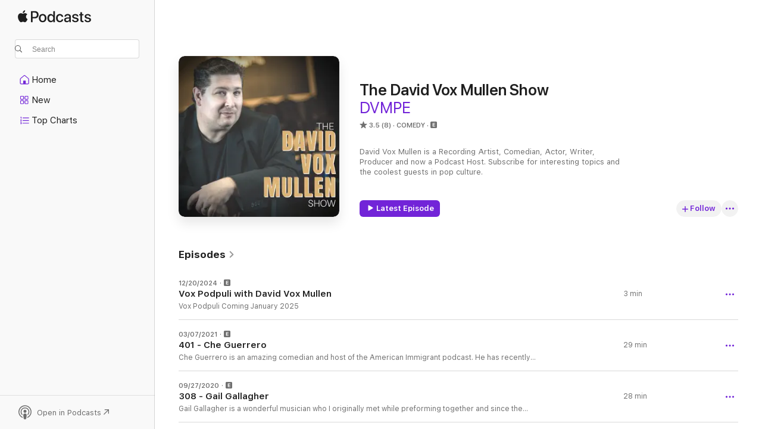

--- FILE ---
content_type: text/html
request_url: https://podcasts.apple.com/us/podcast/the-david-vox-mullen-show/id550311220
body_size: 27274
content:
<!DOCTYPE html>
<html dir="ltr" lang="en-US">
    <head>
        <meta charset="utf-8" />
        <meta http-equiv="X-UA-Compatible" content="IE=edge" />
        <meta name="viewport" content="width=device-width,initial-scale=1" />
        <meta name="applicable-device" content="pc,mobile" />
        <meta name="referrer" content="strict-origin" />

        <link
            rel="apple-touch-icon"
            sizes="180x180"
            href="/assets/favicon/favicon-180.png"
        />
        <link
            rel="icon"
            type="image/png"
            sizes="32x32"
            href="/assets/favicon/favicon-32.png"
        />
        <link
            rel="icon"
            type="image/png"
            sizes="16x16"
            href="/assets/favicon/favicon-16.png"
        />
        <link
            rel="mask-icon"
            href="/assets/favicon/favicon.svg"
            color="#7e50df"
        />
        <link rel="manifest" href="/manifest.json" />

        <title>The David Vox Mullen Show - Podcast - Apple Podcasts</title><!-- HEAD_svelte-1frznod_START --><link rel="preconnect" href="//www.apple.com/wss/fonts" crossorigin="anonymous"><link rel="stylesheet" as="style" href="//www.apple.com/wss/fonts?families=SF+Pro,v4%7CSF+Pro+Icons,v1&amp;display=swap" type="text/css" referrerpolicy="strict-origin-when-cross-origin"><!-- HEAD_svelte-1frznod_END --><!-- HEAD_svelte-eg3hvx_START -->    <meta name="description" content="Listen to www.DVMPE.com's The David Vox Mullen Show podcast on Apple Podcasts.">  <link rel="canonical" href="https://podcasts.apple.com/us/podcast/the-david-vox-mullen-show/id550311220">   <link rel="alternate" type="application/json+oembed" href="https://podcasts.apple.com/api/oembed?url=https%3A%2F%2Fpodcasts.apple.com%2Fus%2Fpodcast%2Fthe-david-vox-mullen-show%2Fid550311220" title="The David Vox Mullen Show - Podcast - Apple Podcasts">  <meta name="al:ios:app_store_id" content="525463029"> <meta name="al:ios:app_name" content="Apple Podcasts"> <meta name="apple:content_id" content="550311220"> <meta name="apple:title" content="The David Vox Mullen Show"> <meta name="apple:description" content="Listen to www.DVMPE.com's The David Vox Mullen Show podcast on Apple Podcasts.">   <meta property="og:title" content="The David Vox Mullen Show"> <meta property="og:description" content="Comedy Podcast · David Vox Mullen is a Recording Artist, Comedian, Actor, Writer, Producer and now a Podcast Host. Subscribe for interesting topics and the coolest guests in pop culture."> <meta property="og:site_name" content="Apple Podcasts"> <meta property="og:url" content="https://podcasts.apple.com/us/podcast/the-david-vox-mullen-show/id550311220"> <meta property="og:image" content="https://is1-ssl.mzstatic.com/image/thumb/Podcasts115/v4/44/b4/78/44b478eb-0aeb-1fca-7eaf-586ca4c9d20e/mza_5928720824463210415.png/1200x1200bf-60.jpg"> <meta property="og:image:secure_url" content="https://is1-ssl.mzstatic.com/image/thumb/Podcasts115/v4/44/b4/78/44b478eb-0aeb-1fca-7eaf-586ca4c9d20e/mza_5928720824463210415.png/1200x1200bf-60.jpg"> <meta property="og:image:alt" content="The David Vox Mullen Show"> <meta property="og:image:width" content="1200"> <meta property="og:image:height" content="1200"> <meta property="og:image:type" content="image/jpg"> <meta property="og:type" content="website"> <meta property="og:locale" content="en_US">     <meta name="twitter:title" content="The David Vox Mullen Show"> <meta name="twitter:description" content="Comedy Podcast · David Vox Mullen is a Recording Artist, Comedian, Actor, Writer, Producer and now a Podcast Host. Subscribe for interesting topics and the coolest guests in pop culture."> <meta name="twitter:site" content="@ApplePodcasts"> <meta name="twitter:image" content="https://is1-ssl.mzstatic.com/image/thumb/Podcasts115/v4/44/b4/78/44b478eb-0aeb-1fca-7eaf-586ca4c9d20e/mza_5928720824463210415.png/1200x1200bf-60.jpg"> <meta name="twitter:image:alt" content="The David Vox Mullen Show"> <meta name="twitter:card" content="summary">      <!-- HTML_TAG_START -->
                <script id=schema:show type="application/ld+json">
                    {"@context":"http://schema.org","@type":"CreativeWorkSeries","name":"The David Vox Mullen Show","description":"David Vox Mullen is a Recording Artist, Comedian, Actor, Writer, Producer and now a Podcast Host. Subscribe for interesting topics and the coolest guests in pop culture.","genre":["Comedy","Podcasts"],"url":"https://podcasts.apple.com/us/podcast/the-david-vox-mullen-show/id550311220","offers":[{"@type":"Offer","category":"free","price":0}],"dateModified":"2024-12-20T05:41:00Z","thumbnailUrl":"https://is1-ssl.mzstatic.com/image/thumb/Podcasts115/v4/44/b4/78/44b478eb-0aeb-1fca-7eaf-586ca4c9d20e/mza_5928720824463210415.png/1200x1200bf.webp","aggregateRating":{"@type":"AggregateRating","ratingValue":3.5,"reviewCount":8,"itemReviewed":{"@type":"CreativeWorkSeries","name":"The David Vox Mullen Show","description":"David Vox Mullen is a Recording Artist, Comedian, Actor, Writer, Producer and now a Podcast Host. Subscribe for interesting topics and the coolest guests in pop culture.","genre":["Comedy","Podcasts"],"url":"https://podcasts.apple.com/us/podcast/the-david-vox-mullen-show/id550311220","offers":[{"@type":"Offer","category":"free","price":0}],"dateModified":"2024-12-20T05:41:00Z","thumbnailUrl":"https://is1-ssl.mzstatic.com/image/thumb/Podcasts115/v4/44/b4/78/44b478eb-0aeb-1fca-7eaf-586ca4c9d20e/mza_5928720824463210415.png/1200x1200bf.webp"}},"review":[{"@type":"Review","author":"GhostlyPodcast.com","datePublished":"2019-03-25","name":"WOW!!!","reviewBody":"Check out this show! It's great!","reviewRating":{"@type":"Rating","ratingValue":5,"bestRating":5,"worstRating":1},"itemReviewed":{"@type":"CreativeWorkSeries","name":"The David Vox Mullen Show","description":"David Vox Mullen is a Recording Artist, Comedian, Actor, Writer, Producer and now a Podcast Host. Subscribe for interesting topics and the coolest guests in pop culture.","genre":["Comedy","Podcasts"],"url":"https://podcasts.apple.com/us/podcast/the-david-vox-mullen-show/id550311220","offers":[{"@type":"Offer","category":"free","price":0}],"dateModified":"2024-12-20T05:41:00Z","thumbnailUrl":"https://is1-ssl.mzstatic.com/image/thumb/Podcasts115/v4/44/b4/78/44b478eb-0aeb-1fca-7eaf-586ca4c9d20e/mza_5928720824463210415.png/1200x1200bf.webp"}}],"workExample":[{"@type":"AudioObject","datePublished":"2024-12-20","description":"Vox Podpuli with David Vox Mullen","duration":"PT2M46S","genre":["Comedy"],"name":"Vox Podpuli with David Vox Mullen","offers":[{"@type":"Offer","category":"free","price":0}],"requiresSubscription":"no","uploadDate":"2024-12-20","url":"https://podcasts.apple.com/us/podcast/vox-podpuli-with-david-vox-mullen/id550311220?i=1000681257102","thumbnailUrl":"https://is1-ssl.mzstatic.com/image/thumb/Podcasts115/v4/44/b4/78/44b478eb-0aeb-1fca-7eaf-586ca4c9d20e/mza_5928720824463210415.png/1200x1200bf.webp"},{"@type":"AudioObject","datePublished":"2021-03-07","description":"401 - Che Guerrero","duration":"PT28M47S","genre":["Comedy"],"name":"401 - Che Guerrero","offers":[{"@type":"Offer","category":"free","price":0}],"requiresSubscription":"no","uploadDate":"2021-03-07","url":"https://podcasts.apple.com/us/podcast/401-che-guerrero/id550311220?i=1000512218791","thumbnailUrl":"https://is1-ssl.mzstatic.com/image/thumb/Podcasts115/v4/44/b4/78/44b478eb-0aeb-1fca-7eaf-586ca4c9d20e/mza_5928720824463210415.png/1200x1200bf.webp"},{"@type":"AudioObject","datePublished":"2020-09-27","description":"308 - Gail Gallagher","duration":"PT27M59S","genre":["Comedy"],"name":"308 - Gail Gallagher","offers":[{"@type":"Offer","category":"free","price":0}],"requiresSubscription":"no","uploadDate":"2020-09-27","url":"https://podcasts.apple.com/us/podcast/308-gail-gallagher/id550311220?i=1000492889897","thumbnailUrl":"https://is1-ssl.mzstatic.com/image/thumb/Podcasts115/v4/44/b4/78/44b478eb-0aeb-1fca-7eaf-586ca4c9d20e/mza_5928720824463210415.png/1200x1200bf.webp"},{"@type":"AudioObject","datePublished":"2020-06-15","description":"307 - Talking Paranormally","duration":"PT1H17M52S","genre":["Comedy"],"name":"307 - Talking Paranormally","offers":[{"@type":"Offer","category":"free","price":0}],"requiresSubscription":"no","uploadDate":"2020-06-15","url":"https://podcasts.apple.com/us/podcast/307-talking-paranormally/id550311220?i=1000478245852","thumbnailUrl":"https://is1-ssl.mzstatic.com/image/thumb/Podcasts115/v4/44/b4/78/44b478eb-0aeb-1fca-7eaf-586ca4c9d20e/mza_5928720824463210415.png/1200x1200bf.webp"},{"@type":"AudioObject","datePublished":"2020-03-17","description":"306 - Mickey Nulf aka Professor Budz","duration":"PT52M58S","genre":["Comedy"],"name":"306 - Mickey Nulf aka Professor Budz","offers":[{"@type":"Offer","category":"free","price":0}],"requiresSubscription":"no","uploadDate":"2020-03-17","url":"https://podcasts.apple.com/us/podcast/306-mickey-nulf-aka-professor-budz/id550311220?i=1000468833184","thumbnailUrl":"https://is1-ssl.mzstatic.com/image/thumb/Podcasts115/v4/44/b4/78/44b478eb-0aeb-1fca-7eaf-586ca4c9d20e/mza_5928720824463210415.png/1200x1200bf.webp"},{"@type":"AudioObject","datePublished":"2020-03-11","description":"305 - Sorinne Ardeleanu","duration":"PT40M10S","genre":["Comedy"],"name":"305 - Sorinne Ardeleanu","offers":[{"@type":"Offer","category":"free","price":0}],"requiresSubscription":"no","uploadDate":"2020-03-11","url":"https://podcasts.apple.com/us/podcast/305-sorinne-ardeleanu/id550311220?i=1000468266267","thumbnailUrl":"https://is1-ssl.mzstatic.com/image/thumb/Podcasts115/v4/44/b4/78/44b478eb-0aeb-1fca-7eaf-586ca4c9d20e/mza_5928720824463210415.png/1200x1200bf.webp"},{"@type":"AudioObject","datePublished":"2019-10-07","description":"304 - EPH612","duration":"PT12M21S","genre":["Comedy"],"name":"304 - EPH612","offers":[{"@type":"Offer","category":"free","price":0}],"requiresSubscription":"no","uploadDate":"2019-10-07","url":"https://podcasts.apple.com/us/podcast/304-eph612/id550311220?i=1000453185212","thumbnailUrl":"https://is1-ssl.mzstatic.com/image/thumb/Podcasts115/v4/44/b4/78/44b478eb-0aeb-1fca-7eaf-586ca4c9d20e/mza_5928720824463210415.png/1200x1200bf.webp"},{"@type":"AudioObject","datePublished":"2019-09-16","description":"302 - Ghostly Podcast","duration":"PT58M57S","genre":["Comedy"],"name":"302 - Ghostly","offers":[{"@type":"Offer","category":"free","price":0}],"requiresSubscription":"no","uploadDate":"2019-09-16","url":"https://podcasts.apple.com/us/podcast/302-ghostly/id550311220?i=1000453185345","thumbnailUrl":"https://is1-ssl.mzstatic.com/image/thumb/Podcasts115/v4/44/b4/78/44b478eb-0aeb-1fca-7eaf-586ca4c9d20e/mza_5928720824463210415.png/1200x1200bf.webp"},{"@type":"AudioObject","datePublished":"2019-09-16","description":"303 - David Herro","duration":"PT53M11S","genre":["Comedy"],"name":"303 - David Herro","offers":[{"@type":"Offer","category":"free","price":0}],"requiresSubscription":"no","uploadDate":"2019-09-16","url":"https://podcasts.apple.com/us/podcast/303-david-herro/id550311220?i=1000453185338","thumbnailUrl":"https://is1-ssl.mzstatic.com/image/thumb/Podcasts115/v4/44/b4/78/44b478eb-0aeb-1fca-7eaf-586ca4c9d20e/mza_5928720824463210415.png/1200x1200bf.webp"},{"@type":"AudioObject","datePublished":"2019-09-09","description":"301 - George Hardy","duration":"PT57M50S","genre":["Comedy"],"name":"301 - George Hardy","offers":[{"@type":"Offer","category":"free","price":0}],"requiresSubscription":"no","uploadDate":"2019-09-09","url":"https://podcasts.apple.com/us/podcast/301-george-hardy/id550311220?i=1000453185214","thumbnailUrl":"https://is1-ssl.mzstatic.com/image/thumb/Podcasts115/v4/44/b4/78/44b478eb-0aeb-1fca-7eaf-586ca4c9d20e/mza_5928720824463210415.png/1200x1200bf.webp"},{"@type":"AudioObject","datePublished":"2018-07-30","description":"210 - Alydar Skyy","duration":"PT26M53S","genre":["Comedy"],"name":"210 - Alydar Skyy","offers":[{"@type":"Offer","category":"free","price":0}],"requiresSubscription":"no","uploadDate":"2018-07-30","url":"https://podcasts.apple.com/us/podcast/210-alydar-skyy/id550311220?i=1000453185341","thumbnailUrl":"https://is1-ssl.mzstatic.com/image/thumb/Podcasts115/v4/44/b4/78/44b478eb-0aeb-1fca-7eaf-586ca4c9d20e/mza_5928720824463210415.png/1200x1200bf.webp"},{"@type":"AudioObject","datePublished":"2018-07-24","description":"209 - Xavier Lamont","duration":"PT57M15S","genre":["Comedy"],"name":"209 - Xavier Lamont","offers":[{"@type":"Offer","category":"free","price":0}],"requiresSubscription":"no","uploadDate":"2018-07-24","url":"https://podcasts.apple.com/us/podcast/209-xavier-lamont/id550311220?i=1000453185216","thumbnailUrl":"https://is1-ssl.mzstatic.com/image/thumb/Podcasts115/v4/44/b4/78/44b478eb-0aeb-1fca-7eaf-586ca4c9d20e/mza_5928720824463210415.png/1200x1200bf.webp"},{"@type":"AudioObject","datePublished":"2018-01-26","description":"208 - The Eskimo Sisters","duration":"PT29M16S","genre":["Comedy"],"name":"208 - The Eskimo Sisters","offers":[{"@type":"Offer","category":"free","price":0}],"requiresSubscription":"no","uploadDate":"2018-01-26","url":"https://podcasts.apple.com/us/podcast/208-the-eskimo-sisters/id550311220?i=1000453185343","thumbnailUrl":"https://is1-ssl.mzstatic.com/image/thumb/Podcasts115/v4/44/b4/78/44b478eb-0aeb-1fca-7eaf-586ca4c9d20e/mza_5928720824463210415.png/1200x1200bf.webp"},{"@type":"AudioObject","datePublished":"2017-12-18","description":"207 - The Roast Of David Vox Mullen","duration":"PT1H9M20S","genre":["Comedy"],"name":"207 - The Roast Of David Vox Mullen","offers":[{"@type":"Offer","category":"free","price":0}],"requiresSubscription":"no","uploadDate":"2017-12-18","url":"https://podcasts.apple.com/us/podcast/207-the-roast-of-david-vox-mullen/id550311220?i=1000453185205","thumbnailUrl":"https://is1-ssl.mzstatic.com/image/thumb/Podcasts115/v4/44/b4/78/44b478eb-0aeb-1fca-7eaf-586ca4c9d20e/mza_5928720824463210415.png/1200x1200bf.webp"},{"@type":"AudioObject","datePublished":"2017-08-28","description":"206 - Wizard World Panel 2017","duration":"PT47M36S","genre":["Comedy"],"name":"206 - Wizard World Panel 2017","offers":[{"@type":"Offer","category":"free","price":0}],"requiresSubscription":"no","uploadDate":"2017-08-28","url":"https://podcasts.apple.com/us/podcast/206-wizard-world-panel-2017/id550311220?i=1000453185344","thumbnailUrl":"https://is1-ssl.mzstatic.com/image/thumb/Podcasts115/v4/44/b4/78/44b478eb-0aeb-1fca-7eaf-586ca4c9d20e/mza_5928720824463210415.png/1200x1200bf.webp"}]}
                </script>
                <!-- HTML_TAG_END -->    <!-- HEAD_svelte-eg3hvx_END --><!-- HEAD_svelte-1p7jl_START --><!-- HEAD_svelte-1p7jl_END -->
      <script type="module" crossorigin src="/assets/index~6ee77bbec8.js"></script>
      <link rel="stylesheet" href="/assets/index~6c3ea543f1.css">
    </head>
    <body>
        <svg style="display: none" xmlns="http://www.w3.org/2000/svg">
            <symbol id="play-circle-fill" viewBox="0 0 60 60">
                <path
                    class="icon-circle-fill__circle"
                    fill="var(--iconCircleFillBG, transparent)"
                    d="M30 60c16.411 0 30-13.617 30-30C60 13.588 46.382 0 29.971 0 13.588 0 .001 13.588.001 30c0 16.383 13.617 30 30 30Z"
                />
                <path
                    fill="var(--iconFillArrow, var(--keyColor, black))"
                    d="M24.411 41.853c-1.41.853-3.028.177-3.028-1.294V19.47c0-1.44 1.735-2.058 3.028-1.294l17.265 10.235a1.89 1.89 0 0 1 0 3.265L24.411 41.853Z"
                />
            </symbol>
        </svg>
        <script defer src="/assets/focus-visible/focus-visible.min.js"></script>
        

        <script
            async
            src="/includes/js-cdn/musickit/v3/amp/musickit.js"
        ></script>
        <script
            type="module"
            async
            src="/includes/js-cdn/musickit/v3/components/musickit-components/musickit-components.esm.js"
        ></script>
        <script
            nomodule
            async
            src="/includes/js-cdn/musickit/v3/components/musickit-components/musickit-components.js"
        ></script>
        <div id="body-container">
              <div class="app-container svelte-ybg737" data-testid="app-container"> <div class="header svelte-1jb51s" data-testid="header"><nav data-testid="navigation" class="navigation svelte-13li0vp"><div class="navigation__header svelte-13li0vp"><div data-testid="logo" class="logo svelte-1gk6pig"> <a aria-label="Apple Podcasts" role="img" href="https://podcasts.apple.com/us/new" class="svelte-1gk6pig"><svg height="12" viewBox="0 0 67 12" width="67" class="podcasts-logo" aria-hidden="true"><path d="M45.646 3.547c1.748 0 2.903.96 2.903 2.409v5.048h-1.44V9.793h-.036c-.424.819-1.35 1.337-2.31 1.337-1.435 0-2.437-.896-2.437-2.22 0-1.288.982-2.065 2.722-2.17l2.005-.112v-.56c0-.82-.536-1.282-1.448-1.282-.836 0-1.42.4-1.539 1.037H42.66c.042-1.33 1.274-2.276 2.986-2.276zm-22.971 0c2.123 0 3.474 1.456 3.474 3.774 0 2.325-1.344 3.774-3.474 3.774s-3.474-1.45-3.474-3.774c0-2.318 1.358-3.774 3.474-3.774zm15.689 0c1.88 0 3.05 1.19 3.174 2.626h-1.434c-.132-.778-.737-1.359-1.726-1.359-1.156 0-1.922.974-1.922 2.507 0 1.568.773 2.514 1.936 2.514.933 0 1.545-.47 1.712-1.324h1.448c-.167 1.548-1.399 2.584-3.174 2.584-2.089 0-3.453-1.435-3.453-3.774 0-2.29 1.364-3.774 3.439-3.774zm14.263.007c1.622 0 2.785.903 2.82 2.206h-1.414c-.062-.652-.612-1.05-1.448-1.05-.814 0-1.357.377-1.357.952 0 .44.362.735 1.12.924l1.233.287c1.476.357 2.033.903 2.033 1.981 0 1.33-1.254 2.241-3.043 2.241-1.726 0-2.889-.89-3-2.234h1.49c.104.708.668 1.086 1.58 1.086.898 0 1.462-.371 1.462-.96 0-.455-.279-.7-1.044-.896L51.75 7.77c-1.323-.322-1.991-1.001-1.991-2.024 0-1.302 1.163-2.191 2.868-2.191zm11.396 0c1.622 0 2.784.903 2.82 2.206h-1.414c-.063-.652-.613-1.05-1.448-1.05-.815 0-1.358.377-1.358.952 0 .44.362.735 1.121.924l1.232.287C66.452 7.23 67 7.776 67 8.854c0 1.33-1.244 2.241-3.033 2.241-1.726 0-2.889-.89-3-2.234h1.49c.104.708.668 1.086 1.58 1.086.898 0 1.461-.371 1.461-.96 0-.455-.278-.7-1.044-.896l-1.308-.322c-1.323-.322-1.992-1.001-1.992-2.024 0-1.302 1.163-2.191 2.869-2.191zM6.368 2.776l.221.001c.348.028 1.352.135 1.994 1.091-.053.04-1.19.7-1.177 2.088.013 1.656 1.445 2.209 1.458 2.222-.013.041-.227.782-.749 1.55-.455.673-.924 1.333-1.673 1.346-.723.014-.964-.43-1.793-.43-.83 0-1.098.417-1.78.444-.723.027-1.272-.715-1.727-1.388C.205 8.34-.504 5.862.46 4.191c.468-.835 1.325-1.36 2.248-1.373.71-.013 1.365.471 1.793.471.429 0 1.191-.565 2.088-.512zM33.884.9v10.104h-1.462V9.751h-.028c-.432.84-1.267 1.33-2.332 1.33-1.83 0-3.077-1.484-3.077-3.76s1.246-3.76 3.063-3.76c1.051 0 1.88.49 2.297 1.302h.028V.9zm24.849.995v1.743h1.392v1.197h-1.392v4.061c0 .63.279.925.891.925.153 0 .397-.021.494-.035v1.19c-.167.042-.5.07-.835.07-1.483 0-2.06-.56-2.06-1.989V4.835h-1.066V3.638h1.065V1.895zM15.665.9c1.949 0 3.306 1.352 3.306 3.32 0 1.974-1.385 3.332-3.355 3.332h-2.158v3.452h-1.56V.9zm31.388 6.778-1.803.112c-.898.056-1.406.448-1.406 1.078 0 .645.529 1.065 1.336 1.065 1.051 0 1.873-.729 1.873-1.688zM22.675 4.793c-1.218 0-1.942.946-1.942 2.528 0 1.596.724 2.528 1.942 2.528s1.942-.932 1.942-2.528c0-1.59-.724-2.528-1.942-2.528zm7.784.056c-1.17 0-1.935.974-1.935 2.472 0 1.512.765 2.479 1.935 2.479 1.155 0 1.928-.98 1.928-2.479 0-1.484-.773-2.472-1.928-2.472zM15.254 2.224h-1.796v4.012h1.789c1.357 0 2.13-.735 2.13-2.01 0-1.274-.773-2.002-2.123-2.002zM6.596.13c.067.649-.188 1.283-.563 1.756-.39.46-1.007.824-1.624.77-.08-.621.228-1.283.577-1.688.389-.473 1.06-.81 1.61-.838z"></path></svg></a> </div> <div class="search-input-wrapper svelte-1gxcl7k" data-testid="search-input"><div data-testid="amp-search-input" aria-controls="search-suggestions" aria-expanded="false" aria-haspopup="listbox" aria-owns="search-suggestions" class="search-input-container svelte-rg26q6" tabindex="-1" role=""><div class="flex-container svelte-rg26q6"><form id="search-input-form" class="svelte-rg26q6"><svg height="16" width="16" viewBox="0 0 16 16" class="search-svg" aria-hidden="true"><path d="M11.87 10.835c.018.015.035.03.051.047l3.864 3.863a.735.735 0 1 1-1.04 1.04l-3.863-3.864a.744.744 0 0 1-.047-.051 6.667 6.667 0 1 1 1.035-1.035zM6.667 12a5.333 5.333 0 1 0 0-10.667 5.333 5.333 0 0 0 0 10.667z"></path></svg> <input value="" aria-autocomplete="list" aria-multiline="false" aria-controls="search-suggestions" aria-label="Search" placeholder="Search" spellcheck="false" autocomplete="off" autocorrect="off" autocapitalize="off" type="text" inputmode="search" class="search-input__text-field svelte-rg26q6" data-testid="search-input__text-field"></form> </div> <div data-testid="search-scope-bar"></div>   </div> </div></div> <div data-testid="navigation-content" class="navigation__content svelte-13li0vp" id="navigation" aria-hidden="false"><div class="navigation__scrollable-container svelte-13li0vp"><div data-testid="navigation-items-primary" class="navigation-items navigation-items--primary svelte-ng61m8"> <ul class="navigation-items__list svelte-ng61m8">  <li class="navigation-item navigation-item__home svelte-1a5yt87" aria-selected="false" data-testid="navigation-item"> <a href="https://podcasts.apple.com/us/home" class="navigation-item__link svelte-1a5yt87" role="button" data-testid="home" aria-pressed="false"><div class="navigation-item__content svelte-zhx7t9"> <span class="navigation-item__icon svelte-zhx7t9"> <svg xmlns="http://www.w3.org/2000/svg" width="24" height="24" viewBox="0 0 24 24" aria-hidden="true"><path d="M6.392 19.41H17.84c1.172 0 1.831-.674 1.831-1.787v-6.731c0-.689-.205-1.18-.732-1.612l-5.794-4.863c-.322-.271-.651-.403-1.025-.403-.374 0-.703.132-1.025.403L5.3 9.28c-.527.432-.732.923-.732 1.612v6.73c0 1.114.659 1.788 1.823 1.788Zm0-1.106c-.402 0-.717-.293-.717-.681v-6.731c0-.352.088-.564.337-.77l5.793-4.855c.11-.088.227-.147.315-.147s.205.059.315.147l5.793 4.856c.242.205.337.417.337.769v6.73c0 .389-.315.682-.725.682h-3.596v-4.431c0-.337-.22-.557-.557-.557H10.56c-.337 0-.564.22-.564.557v4.43H6.392Z"></path></svg> </span> <span class="navigation-item__label svelte-zhx7t9"> Home </span> </div></a>  </li>  <li class="navigation-item navigation-item__new svelte-1a5yt87" aria-selected="false" data-testid="navigation-item"> <a href="https://podcasts.apple.com/us/new" class="navigation-item__link svelte-1a5yt87" role="button" data-testid="new" aria-pressed="false"><div class="navigation-item__content svelte-zhx7t9"> <span class="navigation-item__icon svelte-zhx7t9"> <svg xmlns="http://www.w3.org/2000/svg" width="24" height="24" viewBox="0 0 24 24" aria-hidden="true"><path d="M9.739 11.138c.93 0 1.399-.47 1.399-1.436V6.428c0-.967-.47-1.428-1.4-1.428h-3.34C5.469 5 5 5.461 5 6.428v3.274c0 .967.469 1.436 1.399 1.436h3.34Zm7.346 0c.93 0 1.399-.47 1.399-1.436V6.428c0-.967-.469-1.428-1.399-1.428h-3.333c-.937 0-1.406.461-1.406 1.428v3.274c0 .967.469 1.436 1.406 1.436h3.333Zm-7.368-1.033H6.414c-.257 0-.381-.132-.381-.403V6.428c0-.263.124-.395.38-.395h3.304c.256 0 .388.132.388.395v3.274c0 .271-.132.403-.388.403Zm7.353 0h-3.303c-.264 0-.388-.132-.388-.403V6.428c0-.263.124-.395.388-.395h3.303c.257 0 .381.132.381.395v3.274c0 .271-.124.403-.38.403Zm-7.33 8.379c.93 0 1.399-.462 1.399-1.428v-3.282c0-.96-.47-1.428-1.4-1.428h-3.34c-.93 0-1.398.469-1.398 1.428v3.282c0 .966.469 1.428 1.399 1.428h3.34Zm7.346 0c.93 0 1.399-.462 1.399-1.428v-3.282c0-.96-.469-1.428-1.399-1.428h-3.333c-.937 0-1.406.469-1.406 1.428v3.282c0 .966.469 1.428 1.406 1.428h3.333ZM9.717 17.45H6.414c-.257 0-.381-.132-.381-.395v-3.274c0-.271.124-.403.38-.403h3.304c.256 0 .388.132.388.403v3.274c0 .263-.132.395-.388.395Zm7.353 0h-3.303c-.264 0-.388-.132-.388-.395v-3.274c0-.271.124-.403.388-.403h3.303c.257 0 .381.132.381.403v3.274c0 .263-.124.395-.38.395Z"></path></svg> </span> <span class="navigation-item__label svelte-zhx7t9"> New </span> </div></a>  </li>  <li class="navigation-item navigation-item__charts svelte-1a5yt87" aria-selected="false" data-testid="navigation-item"> <a href="https://podcasts.apple.com/us/charts" class="navigation-item__link svelte-1a5yt87" role="button" data-testid="charts" aria-pressed="false"><div class="navigation-item__content svelte-zhx7t9"> <span class="navigation-item__icon svelte-zhx7t9"> <svg xmlns="http://www.w3.org/2000/svg" width="24" height="24" viewBox="0 0 24 24" aria-hidden="true"><path d="M6.597 9.362c.278 0 .476-.161.476-.49V6.504c0-.307-.22-.505-.542-.505-.257 0-.418.088-.6.212l-.52.36c-.147.102-.228.197-.228.35 0 .191.147.323.315.323.095 0 .14-.015.264-.102l.337-.227h.014V8.87c0 .33.19.49.484.49Zm12.568-.886c.33 0 .593-.257.593-.586a.586.586 0 0 0-.593-.594h-9.66a.586.586 0 0 0-.594.594c0 .33.264.586.593.586h9.661ZM7.3 13.778c.198 0 .351-.139.351-.344 0-.22-.146-.359-.351-.359H6.252v-.022l.601-.483c.498-.41.696-.645.696-1.077 0-.586-.49-.981-1.282-.981-.703 0-1.208.366-1.208.835 0 .234.153.359.402.359.169 0 .279-.052.381-.22.103-.176.235-.271.44-.271.212 0 .366.139.366.344 0 .176-.088.33-.469.63l-.96.791a.493.493 0 0 0-.204.41c0 .227.16.388.402.388H7.3Zm11.865-.871a.59.59 0 1 0 0-1.18h-9.66a.59.59 0 1 0 0 1.18h9.66ZM6.282 18.34c.871 0 1.384-.388 1.384-1.003 0-.403-.278-.681-.784-.725v-.022c.367-.066.66-.315.66-.74 0-.557-.542-.864-1.268-.864-.57 0-1.193.27-1.193.754 0 .205.146.352.373.352.161 0 .234-.066.337-.176.168-.183.3-.242.483-.242.227 0 .396.11.396.33 0 .205-.176.308-.476.308h-.08c-.206 0-.338.102-.338.314 0 .198.125.315.337.315h.095c.33 0 .506.11.506.337 0 .198-.183.345-.432.345-.257 0-.44-.147-.579-.286-.088-.08-.161-.14-.3-.14-.235 0-.403.14-.403.367 0 .505.688.776 1.282.776Zm12.883-1.01c.33 0 .593-.257.593-.586a.586.586 0 0 0-.593-.594h-9.66a.586.586 0 0 0-.594.594c0 .33.264.586.593.586h9.661Z"></path></svg> </span> <span class="navigation-item__label svelte-zhx7t9"> Top Charts </span> </div></a>  </li>  <li class="navigation-item navigation-item__search svelte-1a5yt87" aria-selected="false" data-testid="navigation-item"> <a href="https://podcasts.apple.com/us/search" class="navigation-item__link svelte-1a5yt87" role="button" data-testid="search" aria-pressed="false"><div class="navigation-item__content svelte-zhx7t9"> <span class="navigation-item__icon svelte-zhx7t9"> <svg height="24" viewBox="0 0 24 24" width="24" aria-hidden="true"><path d="M17.979 18.553c.476 0 .813-.366.813-.835a.807.807 0 0 0-.235-.586l-3.45-3.457a5.61 5.61 0 0 0 1.158-3.413c0-3.098-2.535-5.633-5.633-5.633C7.542 4.63 5 7.156 5 10.262c0 3.098 2.534 5.632 5.632 5.632a5.614 5.614 0 0 0 3.274-1.055l3.472 3.472a.835.835 0 0 0 .6.242zm-7.347-3.875c-2.417 0-4.416-2-4.416-4.416 0-2.417 2-4.417 4.416-4.417 2.417 0 4.417 2 4.417 4.417s-2 4.416-4.417 4.416z" fill-opacity=".95"></path></svg> </span> <span class="navigation-item__label svelte-zhx7t9"> Search </span> </div></a>  </li></ul> </div>   </div> <div class="navigation__native-cta"><div slot="native-cta"></div></div></div> </nav> </div>  <div id="scrollable-page" class="scrollable-page svelte-ofwq8g" data-testid="main-section" aria-hidden="false"> <div class="player-bar svelte-dsbdte" data-testid="player-bar" aria-label="Media Controls" aria-hidden="false">   </div> <main data-testid="main" class="svelte-n0itnb"><div class="content-container svelte-n0itnb" data-testid="content-container">    <div class="page-container svelte-1vsyrnf">    <div class="section section--showHeaderRegular svelte-1cj8vg9 without-bottom-spacing" data-testid="section-container" aria-label="Featured" aria-hidden="false"> <div class="shelf-content" data-testid="shelf-content"> <div class="container-detail-header svelte-1uuona0" data-testid="container-detail-header"><div class="show-artwork svelte-123qhuj" slot="artwork" style="--background-color:#211c14; --joe-color:#211c14;"><div data-testid="artwork-component" class="artwork-component artwork-component--aspect-ratio artwork-component--orientation-square svelte-uduhys container-style   artwork-component--fullwidth    artwork-component--has-borders" style="
            --artwork-bg-color: #211c14;
            --aspect-ratio: 1;
            --placeholder-bg-color: #211c14;
       ">   <picture class="svelte-uduhys"><source sizes=" (max-width:999px) 270px,(min-width:1000px) and (max-width:1319px) 300px,(min-width:1320px) and (max-width:1679px) 300px,300px" srcset="https://is1-ssl.mzstatic.com/image/thumb/Podcasts115/v4/44/b4/78/44b478eb-0aeb-1fca-7eaf-586ca4c9d20e/mza_5928720824463210415.png/270x270bb.webp 270w,https://is1-ssl.mzstatic.com/image/thumb/Podcasts115/v4/44/b4/78/44b478eb-0aeb-1fca-7eaf-586ca4c9d20e/mza_5928720824463210415.png/300x300bb.webp 300w,https://is1-ssl.mzstatic.com/image/thumb/Podcasts115/v4/44/b4/78/44b478eb-0aeb-1fca-7eaf-586ca4c9d20e/mza_5928720824463210415.png/540x540bb.webp 540w,https://is1-ssl.mzstatic.com/image/thumb/Podcasts115/v4/44/b4/78/44b478eb-0aeb-1fca-7eaf-586ca4c9d20e/mza_5928720824463210415.png/600x600bb.webp 600w" type="image/webp"> <source sizes=" (max-width:999px) 270px,(min-width:1000px) and (max-width:1319px) 300px,(min-width:1320px) and (max-width:1679px) 300px,300px" srcset="https://is1-ssl.mzstatic.com/image/thumb/Podcasts115/v4/44/b4/78/44b478eb-0aeb-1fca-7eaf-586ca4c9d20e/mza_5928720824463210415.png/270x270bb-60.jpg 270w,https://is1-ssl.mzstatic.com/image/thumb/Podcasts115/v4/44/b4/78/44b478eb-0aeb-1fca-7eaf-586ca4c9d20e/mza_5928720824463210415.png/300x300bb-60.jpg 300w,https://is1-ssl.mzstatic.com/image/thumb/Podcasts115/v4/44/b4/78/44b478eb-0aeb-1fca-7eaf-586ca4c9d20e/mza_5928720824463210415.png/540x540bb-60.jpg 540w,https://is1-ssl.mzstatic.com/image/thumb/Podcasts115/v4/44/b4/78/44b478eb-0aeb-1fca-7eaf-586ca4c9d20e/mza_5928720824463210415.png/600x600bb-60.jpg 600w" type="image/jpeg"> <img alt="" class="artwork-component__contents artwork-component__image svelte-uduhys" src="/assets/artwork/1x1.gif" role="presentation" decoding="async" width="300" height="300" fetchpriority="auto" style="opacity: 1;"></picture> </div> </div> <div class="headings svelte-1uuona0"> <h1 class="headings__title svelte-1uuona0" data-testid="non-editable-product-title"><span dir="auto">The David Vox Mullen Show</span></h1> <div class="headings__subtitles svelte-1uuona0" data-testid="product-subtitles"><div class="subtitle-action svelte-123qhuj"> <a data-testid="click-action" href="https://podcasts.apple.com/us/channel/dvmpe/id6442711128" class="link-action svelte-1c9ml6j" dir="auto">DVMPE</a></div></div>  <div class="headings__metadata-bottom svelte-1uuona0"><ul class="metadata svelte-123qhuj"><li aria-label="3.5 out of 5, 8 ratings" class="svelte-123qhuj"><span class="star svelte-123qhuj" aria-hidden="true"><svg class="icon" viewBox="0 0 64 64" title=""><path d="M13.559 60.051c1.102.86 2.5.565 4.166-.645l14.218-10.455L46.19 59.406c1.666 1.21 3.037 1.505 4.166.645 1.102-.833 1.344-2.204.672-4.166l-5.618-16.718 14.353-10.32c1.666-1.183 2.338-2.42 1.908-3.764-.43-1.29-1.693-1.935-3.763-1.908l-17.605.108-5.348-16.8C34.308 4.496 33.34 3.5 31.944 3.5c-1.372 0-2.34.995-2.984 2.984L23.61 23.283l-17.605-.108c-2.07-.027-3.333.618-3.763 1.908-.457 1.344.242 2.58 1.909 3.763l14.352 10.321-5.617 16.718c-.672 1.962-.43 3.333.672 4.166Z"></path></svg></span> 3.5 (8) </li><li class="svelte-123qhuj">COMEDY</li><li class="metadata__explicit-badge svelte-123qhuj"><span class="explicit-wrapper svelte-j8a2wc"><span data-testid="explicit-badge" class="explicit svelte-iojijn" aria-label="Explicit" role="img"><svg viewBox="0 0 9 9" width="9" height="9" aria-hidden="true"><path d="M3.9 7h1.9c.4 0 .7-.2.7-.5s-.3-.4-.7-.4H4.1V4.9h1.5c.4 0 .7-.1.7-.4 0-.3-.3-.5-.7-.5H4.1V2.9h1.7c.4 0 .7-.2.7-.5 0-.2-.3-.4-.7-.4H3.9c-.6 0-.9.3-.9.7v3.7c0 .3.3.6.9.6zM1.6 0h5.8C8.5 0 9 .5 9 1.6v5.9C9 8.5 8.5 9 7.4 9H1.6C.5 9 0 8.5 0 7.4V1.6C0 .5.5 0 1.6 0z"></path></svg> </span> </span></li></ul> </div></div> <div class="description svelte-1uuona0" data-testid="description">  <div class="truncate-wrapper svelte-1ji3yu5"><p data-testid="truncate-text" dir="auto" class="content svelte-1ji3yu5" style="--lines: 3; --line-height: var(--lineHeight, 16); --link-length: 4;"><!-- HTML_TAG_START -->David Vox Mullen is a Recording Artist, Comedian, Actor, Writer, Producer and now a Podcast Host. Subscribe for interesting topics and the coolest guests in pop culture.<!-- HTML_TAG_END --></p> </div> </div> <div class="primary-actions svelte-1uuona0"><div class="primary-actions__button primary-actions__button--play svelte-1uuona0"><div class="button-action svelte-1dchn99 primary" data-testid="button-action"> <div class="button svelte-yk984v primary" data-testid="button-base-wrapper"><button data-testid="button-base" type="button"  class="svelte-yk984v"> <span data-testid="button-icon-play" class="icon svelte-1dchn99"><svg height="16" viewBox="0 0 16 16" width="16"><path d="m4.4 15.14 10.386-6.096c.842-.459.794-1.64 0-2.097L4.401.85c-.87-.53-2-.12-2 .82v12.625c0 .966 1.06 1.4 2 .844z"></path></svg></span>  Latest Episode  </button> </div> </div> </div> <div class="primary-actions__button primary-actions__button--shuffle svelte-1uuona0"> </div></div> <div class="secondary-actions svelte-1uuona0"><div slot="secondary-actions"><div class="cloud-buttons svelte-1vilthy" data-testid="cloud-buttons"><div class="cloud-buttons__save svelte-1vilthy"><div class="follow-button svelte-1mgiikm" data-testid="follow-button"><div class="follow-button__background svelte-1mgiikm" data-svelte-h="svelte-16r4sto"><div class="follow-button__background-fill svelte-1mgiikm"></div></div> <div class="follow-button__button-wrapper svelte-1mgiikm"><div data-testid="button-unfollow" class="follow-button__button follow-button__button--unfollow svelte-1mgiikm"><div class="button svelte-yk984v      pill" data-testid="button-base-wrapper"><button data-testid="button-base" aria-label="Unfollow Show" type="button" disabled class="svelte-yk984v"> <svg height="16" viewBox="0 0 16 16" width="16"><path d="M6.233 14.929a.896.896 0 0 0 .79-.438l7.382-11.625c.14-.226.196-.398.196-.578 0-.43-.282-.71-.711-.71-.313 0-.485.1-.672.398l-7.016 11.18-3.64-4.766c-.196-.274-.391-.383-.672-.383-.446 0-.75.304-.75.734 0 .18.078.383.226.57l4.055 5.165c.234.304.476.453.812.453Z"></path></svg> </button> </div></div> <div class="follow-button__button follow-button__button--follow svelte-1mgiikm"><button aria-label="Follow Show" data-testid="button-follow"  class="svelte-1mgiikm"><div class="button__content svelte-1mgiikm"><div class="button__content-group svelte-1mgiikm"><div class="button__icon svelte-1mgiikm" aria-hidden="true"><svg width="10" height="10" viewBox="0 0 10 10" xmlns="http://www.w3.org/2000/svg" fill-rule="evenodd" clip-rule="evenodd" stroke-linejoin="round" stroke-miterlimit="2" class="add-to-library__glyph add-to-library__glyph-add" aria-hidden="true"><path d="M.784 5.784h3.432v3.432c0 .43.354.784.784.784.43 0 .784-.354.784-.784V5.784h3.432a.784.784 0 1 0 0-1.568H5.784V.784A.788.788 0 0 0 5 0a.788.788 0 0 0-.784.784v3.432H.784a.784.784 0 1 0 0 1.568z" fill-rule="nonzero"></path></svg></div> <div class="button__text">Follow</div></div></div></button></div></div> </div></div> <amp-contextual-menu-button config="[object Object]" class="svelte-1sn4kz"> <span aria-label="MORE" class="more-button svelte-1sn4kz more-button--platter" data-testid="more-button" slot="trigger-content"><svg width="28" height="28" viewBox="0 0 28 28" class="glyph" xmlns="http://www.w3.org/2000/svg"><circle fill="var(--iconCircleFill, transparent)" cx="14" cy="14" r="14"></circle><path fill="var(--iconEllipsisFill, white)" d="M10.105 14c0-.87-.687-1.55-1.564-1.55-.862 0-1.557.695-1.557 1.55 0 .848.695 1.55 1.557 1.55.855 0 1.564-.702 1.564-1.55zm5.437 0c0-.87-.68-1.55-1.542-1.55A1.55 1.55 0 0012.45 14c0 .848.695 1.55 1.55 1.55.848 0 1.542-.702 1.542-1.55zm5.474 0c0-.87-.687-1.55-1.557-1.55-.87 0-1.564.695-1.564 1.55 0 .848.694 1.55 1.564 1.55.848 0 1.557-.702 1.557-1.55z"></path></svg></span> </amp-contextual-menu-button> </div></div></div></div> </div></div> <div class="section section--episode svelte-1cj8vg9" data-testid="section-container" aria-label="Episodes" aria-hidden="false"><div class="header svelte-rnrb59">  <div class="header-title-wrapper svelte-rnrb59">   <h2 class="title svelte-rnrb59 title-link" data-testid="header-title"><button type="button" class="title__button svelte-rnrb59" role="link" tabindex="0"><span class="dir-wrapper" dir="auto">Episodes</span> <svg class="chevron" xmlns="http://www.w3.org/2000/svg" viewBox="0 0 64 64" aria-hidden="true"><path d="M19.817 61.863c1.48 0 2.672-.515 3.702-1.546l24.243-23.63c1.352-1.385 1.996-2.737 2.028-4.443 0-1.674-.644-3.09-2.028-4.443L23.519 4.138c-1.03-.998-2.253-1.513-3.702-1.513-2.994 0-5.409 2.382-5.409 5.344 0 1.481.612 2.833 1.739 3.96l20.99 20.347-20.99 20.283c-1.127 1.126-1.739 2.478-1.739 3.96 0 2.93 2.415 5.344 5.409 5.344Z"></path></svg></button></h2> </div> <div slot="buttons" class="section-header-buttons svelte-1cj8vg9"></div> </div> <div class="shelf-content" data-testid="shelf-content"><ol data-testid="episodes-list" class="svelte-834w84"><li class="svelte-834w84"><div class="episode svelte-1pja8da"> <a data-testid="click-action" href="https://podcasts.apple.com/us/podcast/vox-podpuli-with-david-vox-mullen/id550311220?i=1000681257102" class="link-action svelte-1c9ml6j"> <div data-testid="episode-wrapper" class="episode-wrapper svelte-1pja8da uses-wide-layout"> <div class="episode-details-container svelte-1pja8da"><section class="episode-details-container svelte-18s13vx episode-details-container--wide-layout" data-testid="episode-content"><div class="episode-details svelte-18s13vx"><div class="episode-details__eyebrow svelte-18s13vx"> <p class="episode-details__published-date svelte-18s13vx" data-testid="episode-details__published-date">12/20/2024</p> <div class="episode-details__explicit-badge-wrapper svelte-18s13vx" data-testid="episode-lockup-explicit"><span class="episode-details__explicit-badge svelte-18s13vx"><span class="explicit-wrapper svelte-j8a2wc"><span data-testid="explicit-badge" class="explicit svelte-iojijn" aria-label="Explicit" role="img"><svg viewBox="0 0 9 9" width="9" height="9" aria-hidden="true"><path d="M3.9 7h1.9c.4 0 .7-.2.7-.5s-.3-.4-.7-.4H4.1V4.9h1.5c.4 0 .7-.1.7-.4 0-.3-.3-.5-.7-.5H4.1V2.9h1.7c.4 0 .7-.2.7-.5 0-.2-.3-.4-.7-.4H3.9c-.6 0-.9.3-.9.7v3.7c0 .3.3.6.9.6zM1.6 0h5.8C8.5 0 9 .5 9 1.6v5.9C9 8.5 8.5 9 7.4 9H1.6C.5 9 0 8.5 0 7.4V1.6C0 .5.5 0 1.6 0z"></path></svg> </span> </span></span></div></div> <div class="episode-details__title svelte-18s13vx"> <h3 class="episode-details__title-wrapper svelte-18s13vx" dir="auto"> <div class="multiline-clamp svelte-1a7gcr6 multiline-clamp--overflow" style="--mc-lineClamp: var(--defaultClampOverride, 3);" role="text"> <span class="multiline-clamp__text svelte-1a7gcr6"><span class="episode-details__title-text" data-testid="episode-lockup-title">Vox Podpuli with David Vox Mullen</span></span> </div></h3> </div> <div class="episode-details__summary svelte-18s13vx" data-testid="episode-content__summary"><p dir="auto"> <div class="multiline-clamp svelte-1a7gcr6 multiline-clamp--overflow" style="--mc-lineClamp: var(--defaultClampOverride, 1);" role="text"> <span class="multiline-clamp__text svelte-1a7gcr6"><!-- HTML_TAG_START -->Vox Podpuli Coming January 2025<!-- HTML_TAG_END --></span> </div></p></div> <div class="episode-details__meta svelte-18s13vx"><div class="play-button-wrapper play-button-wrapper--meta svelte-mm28iu">  <div class="interactive-play-button svelte-1mtc38i" data-testid="interactive-play-button"><button aria-label="Play" class="play-button svelte-19j07e7 play-button--platter    is-stand-alone" data-testid="play-button"><svg aria-hidden="true" class="icon play-svg" data-testid="play-icon" iconState="play"><use href="#play-circle-fill"></use></svg> </button> </div></div></div></div> </section> <section class="sub-container svelte-mm28iu lockup-has-artwork uses-wide-layout"><div class="episode-block svelte-mm28iu"><div class="play-button-wrapper play-button-wrapper--duration svelte-mm28iu">  <div class="interactive-play-button svelte-1mtc38i" data-testid="interactive-play-button"><button aria-label="Play" class="play-button svelte-19j07e7 play-button--platter    is-stand-alone" data-testid="play-button"><svg aria-hidden="true" class="icon play-svg" data-testid="play-icon" iconState="play"><use href="#play-circle-fill"></use></svg> </button> </div></div> <div class="episode-duration-container svelte-mm28iu"><div class="duration svelte-rzxh9h   duration--alt" data-testid="episode-duration"><div class="progress-bar svelte-rzxh9h"></div> <div class="progress-time svelte-rzxh9h">3 min</div> </div></div> <div class="cloud-buttons-wrapper svelte-mm28iu"><div class="cloud-buttons svelte-1vilthy" data-testid="cloud-buttons"><div class="cloud-buttons__save svelte-1vilthy"><div slot="override-save-button" class="cloud-buttons__save svelte-mm28iu"></div></div> <amp-contextual-menu-button config="[object Object]" class="svelte-1sn4kz"> <span aria-label="MORE" class="more-button svelte-1sn4kz  more-button--non-platter" data-testid="more-button" slot="trigger-content"><svg width="28" height="28" viewBox="0 0 28 28" class="glyph" xmlns="http://www.w3.org/2000/svg"><circle fill="var(--iconCircleFill, transparent)" cx="14" cy="14" r="14"></circle><path fill="var(--iconEllipsisFill, white)" d="M10.105 14c0-.87-.687-1.55-1.564-1.55-.862 0-1.557.695-1.557 1.55 0 .848.695 1.55 1.557 1.55.855 0 1.564-.702 1.564-1.55zm5.437 0c0-.87-.68-1.55-1.542-1.55A1.55 1.55 0 0012.45 14c0 .848.695 1.55 1.55 1.55.848 0 1.542-.702 1.542-1.55zm5.474 0c0-.87-.687-1.55-1.557-1.55-.87 0-1.564.695-1.564 1.55 0 .848.694 1.55 1.564 1.55.848 0 1.557-.702 1.557-1.55z"></path></svg></span> </amp-contextual-menu-button> </div></div></div></section></div></div></a> </div> </li><li class="svelte-834w84"><div class="episode svelte-1pja8da"> <a data-testid="click-action" href="https://podcasts.apple.com/us/podcast/401-che-guerrero/id550311220?i=1000512218791" class="link-action svelte-1c9ml6j"> <div data-testid="episode-wrapper" class="episode-wrapper svelte-1pja8da uses-wide-layout"> <div class="episode-details-container svelte-1pja8da"><section class="episode-details-container svelte-18s13vx episode-details-container--wide-layout" data-testid="episode-content"><div class="episode-details svelte-18s13vx"><div class="episode-details__eyebrow svelte-18s13vx"> <p class="episode-details__published-date svelte-18s13vx" data-testid="episode-details__published-date">03/07/2021</p> <div class="episode-details__explicit-badge-wrapper svelte-18s13vx" data-testid="episode-lockup-explicit"><span class="episode-details__explicit-badge svelte-18s13vx"><span class="explicit-wrapper svelte-j8a2wc"><span data-testid="explicit-badge" class="explicit svelte-iojijn" aria-label="Explicit" role="img"><svg viewBox="0 0 9 9" width="9" height="9" aria-hidden="true"><path d="M3.9 7h1.9c.4 0 .7-.2.7-.5s-.3-.4-.7-.4H4.1V4.9h1.5c.4 0 .7-.1.7-.4 0-.3-.3-.5-.7-.5H4.1V2.9h1.7c.4 0 .7-.2.7-.5 0-.2-.3-.4-.7-.4H3.9c-.6 0-.9.3-.9.7v3.7c0 .3.3.6.9.6zM1.6 0h5.8C8.5 0 9 .5 9 1.6v5.9C9 8.5 8.5 9 7.4 9H1.6C.5 9 0 8.5 0 7.4V1.6C0 .5.5 0 1.6 0z"></path></svg> </span> </span></span></div></div> <div class="episode-details__title svelte-18s13vx"> <h3 class="episode-details__title-wrapper svelte-18s13vx" dir="auto"> <div class="multiline-clamp svelte-1a7gcr6 multiline-clamp--overflow" style="--mc-lineClamp: var(--defaultClampOverride, 3);" role="text"> <span class="multiline-clamp__text svelte-1a7gcr6"><span class="episode-details__title-text" data-testid="episode-lockup-title">401 - Che Guerrero</span></span> </div></h3> </div> <div class="episode-details__summary svelte-18s13vx" data-testid="episode-content__summary"><p dir="auto"> <div class="multiline-clamp svelte-1a7gcr6 multiline-clamp--overflow" style="--mc-lineClamp: var(--defaultClampOverride, 1);" role="text"> <span class="multiline-clamp__text svelte-1a7gcr6"><!-- HTML_TAG_START -->Che Guerrero is an amazing comedian and host of the American Immigrant podcast. He has recently blown up on TikTok with his account @MyUndocumentedAss by exposing racism and the systemic failure of not only the American Immigration system but immigration laws all over the world. All of that and more on the next episode of The David Vox Mullen show.<!-- HTML_TAG_END --></span> </div></p></div> <div class="episode-details__meta svelte-18s13vx"><div class="play-button-wrapper play-button-wrapper--meta svelte-mm28iu">  <div class="interactive-play-button svelte-1mtc38i" data-testid="interactive-play-button"><button aria-label="Play" class="play-button svelte-19j07e7 play-button--platter    is-stand-alone" data-testid="play-button"><svg aria-hidden="true" class="icon play-svg" data-testid="play-icon" iconState="play"><use href="#play-circle-fill"></use></svg> </button> </div></div></div></div> </section> <section class="sub-container svelte-mm28iu lockup-has-artwork uses-wide-layout"><div class="episode-block svelte-mm28iu"><div class="play-button-wrapper play-button-wrapper--duration svelte-mm28iu">  <div class="interactive-play-button svelte-1mtc38i" data-testid="interactive-play-button"><button aria-label="Play" class="play-button svelte-19j07e7 play-button--platter    is-stand-alone" data-testid="play-button"><svg aria-hidden="true" class="icon play-svg" data-testid="play-icon" iconState="play"><use href="#play-circle-fill"></use></svg> </button> </div></div> <div class="episode-duration-container svelte-mm28iu"><div class="duration svelte-rzxh9h   duration--alt" data-testid="episode-duration"><div class="progress-bar svelte-rzxh9h"></div> <div class="progress-time svelte-rzxh9h">29 min</div> </div></div> <div class="cloud-buttons-wrapper svelte-mm28iu"><div class="cloud-buttons svelte-1vilthy" data-testid="cloud-buttons"><div class="cloud-buttons__save svelte-1vilthy"><div slot="override-save-button" class="cloud-buttons__save svelte-mm28iu"></div></div> <amp-contextual-menu-button config="[object Object]" class="svelte-1sn4kz"> <span aria-label="MORE" class="more-button svelte-1sn4kz  more-button--non-platter" data-testid="more-button" slot="trigger-content"><svg width="28" height="28" viewBox="0 0 28 28" class="glyph" xmlns="http://www.w3.org/2000/svg"><circle fill="var(--iconCircleFill, transparent)" cx="14" cy="14" r="14"></circle><path fill="var(--iconEllipsisFill, white)" d="M10.105 14c0-.87-.687-1.55-1.564-1.55-.862 0-1.557.695-1.557 1.55 0 .848.695 1.55 1.557 1.55.855 0 1.564-.702 1.564-1.55zm5.437 0c0-.87-.68-1.55-1.542-1.55A1.55 1.55 0 0012.45 14c0 .848.695 1.55 1.55 1.55.848 0 1.542-.702 1.542-1.55zm5.474 0c0-.87-.687-1.55-1.557-1.55-.87 0-1.564.695-1.564 1.55 0 .848.694 1.55 1.564 1.55.848 0 1.557-.702 1.557-1.55z"></path></svg></span> </amp-contextual-menu-button> </div></div></div></section></div></div></a> </div> </li><li class="svelte-834w84"><div class="episode svelte-1pja8da"> <a data-testid="click-action" href="https://podcasts.apple.com/us/podcast/308-gail-gallagher/id550311220?i=1000492889897" class="link-action svelte-1c9ml6j"> <div data-testid="episode-wrapper" class="episode-wrapper svelte-1pja8da uses-wide-layout"> <div class="episode-details-container svelte-1pja8da"><section class="episode-details-container svelte-18s13vx episode-details-container--wide-layout" data-testid="episode-content"><div class="episode-details svelte-18s13vx"><div class="episode-details__eyebrow svelte-18s13vx"> <p class="episode-details__published-date svelte-18s13vx" data-testid="episode-details__published-date">09/27/2020</p> <div class="episode-details__explicit-badge-wrapper svelte-18s13vx" data-testid="episode-lockup-explicit"><span class="episode-details__explicit-badge svelte-18s13vx"><span class="explicit-wrapper svelte-j8a2wc"><span data-testid="explicit-badge" class="explicit svelte-iojijn" aria-label="Explicit" role="img"><svg viewBox="0 0 9 9" width="9" height="9" aria-hidden="true"><path d="M3.9 7h1.9c.4 0 .7-.2.7-.5s-.3-.4-.7-.4H4.1V4.9h1.5c.4 0 .7-.1.7-.4 0-.3-.3-.5-.7-.5H4.1V2.9h1.7c.4 0 .7-.2.7-.5 0-.2-.3-.4-.7-.4H3.9c-.6 0-.9.3-.9.7v3.7c0 .3.3.6.9.6zM1.6 0h5.8C8.5 0 9 .5 9 1.6v5.9C9 8.5 8.5 9 7.4 9H1.6C.5 9 0 8.5 0 7.4V1.6C0 .5.5 0 1.6 0z"></path></svg> </span> </span></span></div></div> <div class="episode-details__title svelte-18s13vx"> <h3 class="episode-details__title-wrapper svelte-18s13vx" dir="auto"> <div class="multiline-clamp svelte-1a7gcr6 multiline-clamp--overflow" style="--mc-lineClamp: var(--defaultClampOverride, 3);" role="text"> <span class="multiline-clamp__text svelte-1a7gcr6"><span class="episode-details__title-text" data-testid="episode-lockup-title">308 - Gail Gallagher</span></span> </div></h3> </div> <div class="episode-details__summary svelte-18s13vx" data-testid="episode-content__summary"><p dir="auto"> <div class="multiline-clamp svelte-1a7gcr6 multiline-clamp--overflow" style="--mc-lineClamp: var(--defaultClampOverride, 1);" role="text"> <span class="multiline-clamp__text svelte-1a7gcr6"><!-- HTML_TAG_START -->Gail Gallagher is a wonderful musician who I originally met while preforming together and since the pandemic, we have not spoken to each other in months. Naturally, we took the time to catch up and find out what each other were up to and find out that Gail is in fact, up to way more stuff than I am. Listen and see what I mean on the next episode of The David Vox Mullen Show. Album pre-sale http://bit.ly/potupre  Website: http://www.gailgallaghermusic.com<!-- HTML_TAG_END --></span> </div></p></div> <div class="episode-details__meta svelte-18s13vx"><div class="play-button-wrapper play-button-wrapper--meta svelte-mm28iu">  <div class="interactive-play-button svelte-1mtc38i" data-testid="interactive-play-button"><button aria-label="Play" class="play-button svelte-19j07e7 play-button--platter    is-stand-alone" data-testid="play-button"><svg aria-hidden="true" class="icon play-svg" data-testid="play-icon" iconState="play"><use href="#play-circle-fill"></use></svg> </button> </div></div></div></div> </section> <section class="sub-container svelte-mm28iu lockup-has-artwork uses-wide-layout"><div class="episode-block svelte-mm28iu"><div class="play-button-wrapper play-button-wrapper--duration svelte-mm28iu">  <div class="interactive-play-button svelte-1mtc38i" data-testid="interactive-play-button"><button aria-label="Play" class="play-button svelte-19j07e7 play-button--platter    is-stand-alone" data-testid="play-button"><svg aria-hidden="true" class="icon play-svg" data-testid="play-icon" iconState="play"><use href="#play-circle-fill"></use></svg> </button> </div></div> <div class="episode-duration-container svelte-mm28iu"><div class="duration svelte-rzxh9h   duration--alt" data-testid="episode-duration"><div class="progress-bar svelte-rzxh9h"></div> <div class="progress-time svelte-rzxh9h">28 min</div> </div></div> <div class="cloud-buttons-wrapper svelte-mm28iu"><div class="cloud-buttons svelte-1vilthy" data-testid="cloud-buttons"><div class="cloud-buttons__save svelte-1vilthy"><div slot="override-save-button" class="cloud-buttons__save svelte-mm28iu"></div></div> <amp-contextual-menu-button config="[object Object]" class="svelte-1sn4kz"> <span aria-label="MORE" class="more-button svelte-1sn4kz  more-button--non-platter" data-testid="more-button" slot="trigger-content"><svg width="28" height="28" viewBox="0 0 28 28" class="glyph" xmlns="http://www.w3.org/2000/svg"><circle fill="var(--iconCircleFill, transparent)" cx="14" cy="14" r="14"></circle><path fill="var(--iconEllipsisFill, white)" d="M10.105 14c0-.87-.687-1.55-1.564-1.55-.862 0-1.557.695-1.557 1.55 0 .848.695 1.55 1.557 1.55.855 0 1.564-.702 1.564-1.55zm5.437 0c0-.87-.68-1.55-1.542-1.55A1.55 1.55 0 0012.45 14c0 .848.695 1.55 1.55 1.55.848 0 1.542-.702 1.542-1.55zm5.474 0c0-.87-.687-1.55-1.557-1.55-.87 0-1.564.695-1.564 1.55 0 .848.694 1.55 1.564 1.55.848 0 1.557-.702 1.557-1.55z"></path></svg></span> </amp-contextual-menu-button> </div></div></div></section></div></div></a> </div> </li><li class="svelte-834w84"><div class="episode svelte-1pja8da"> <a data-testid="click-action" href="https://podcasts.apple.com/us/podcast/307-talking-paranormally/id550311220?i=1000478245852" class="link-action svelte-1c9ml6j"> <div data-testid="episode-wrapper" class="episode-wrapper svelte-1pja8da uses-wide-layout"> <div class="episode-details-container svelte-1pja8da"><section class="episode-details-container svelte-18s13vx episode-details-container--wide-layout" data-testid="episode-content"><div class="episode-details svelte-18s13vx"><div class="episode-details__eyebrow svelte-18s13vx"> <p class="episode-details__published-date svelte-18s13vx" data-testid="episode-details__published-date">06/15/2020</p> <div class="episode-details__explicit-badge-wrapper svelte-18s13vx" data-testid="episode-lockup-explicit"><span class="episode-details__explicit-badge svelte-18s13vx"><span class="explicit-wrapper svelte-j8a2wc"><span data-testid="explicit-badge" class="explicit svelte-iojijn" aria-label="Explicit" role="img"><svg viewBox="0 0 9 9" width="9" height="9" aria-hidden="true"><path d="M3.9 7h1.9c.4 0 .7-.2.7-.5s-.3-.4-.7-.4H4.1V4.9h1.5c.4 0 .7-.1.7-.4 0-.3-.3-.5-.7-.5H4.1V2.9h1.7c.4 0 .7-.2.7-.5 0-.2-.3-.4-.7-.4H3.9c-.6 0-.9.3-.9.7v3.7c0 .3.3.6.9.6zM1.6 0h5.8C8.5 0 9 .5 9 1.6v5.9C9 8.5 8.5 9 7.4 9H1.6C.5 9 0 8.5 0 7.4V1.6C0 .5.5 0 1.6 0z"></path></svg> </span> </span></span></div></div> <div class="episode-details__title svelte-18s13vx"> <h3 class="episode-details__title-wrapper svelte-18s13vx" dir="auto"> <div class="multiline-clamp svelte-1a7gcr6 multiline-clamp--overflow" style="--mc-lineClamp: var(--defaultClampOverride, 3);" role="text"> <span class="multiline-clamp__text svelte-1a7gcr6"><span class="episode-details__title-text" data-testid="episode-lockup-title">307 - Talking Paranormally</span></span> </div></h3> </div> <div class="episode-details__summary svelte-18s13vx" data-testid="episode-content__summary"><p dir="auto"> <div class="multiline-clamp svelte-1a7gcr6 multiline-clamp--overflow" style="--mc-lineClamp: var(--defaultClampOverride, 1);" role="text"> <span class="multiline-clamp__text svelte-1a7gcr6"><!-- HTML_TAG_START -->Hotels are well-known for being some of the most haunted places on earth, and David Vox Mullen hosts a rather unique round table that explores some of the creepiest ones. David is joined by Pat Harrington and Rebecca Rivers of the Ghostly Podcast, Bob Anderson of the Bob After Dark podcast and Tony Szabelski, one of Chicagos foremost paranormal investigators, historians, and tour guides with appearances on the Biography Channels My Ghost Story and the reboot of Psychic Kids.<!-- HTML_TAG_END --></span> </div></p></div> <div class="episode-details__meta svelte-18s13vx"><div class="play-button-wrapper play-button-wrapper--meta svelte-mm28iu">  <div class="interactive-play-button svelte-1mtc38i" data-testid="interactive-play-button"><button aria-label="Play" class="play-button svelte-19j07e7 play-button--platter    is-stand-alone" data-testid="play-button"><svg aria-hidden="true" class="icon play-svg" data-testid="play-icon" iconState="play"><use href="#play-circle-fill"></use></svg> </button> </div></div></div></div> </section> <section class="sub-container svelte-mm28iu lockup-has-artwork uses-wide-layout"><div class="episode-block svelte-mm28iu"><div class="play-button-wrapper play-button-wrapper--duration svelte-mm28iu">  <div class="interactive-play-button svelte-1mtc38i" data-testid="interactive-play-button"><button aria-label="Play" class="play-button svelte-19j07e7 play-button--platter    is-stand-alone" data-testid="play-button"><svg aria-hidden="true" class="icon play-svg" data-testid="play-icon" iconState="play"><use href="#play-circle-fill"></use></svg> </button> </div></div> <div class="episode-duration-container svelte-mm28iu"><div class="duration svelte-rzxh9h   duration--alt" data-testid="episode-duration"><div class="progress-bar svelte-rzxh9h"></div> <div class="progress-time svelte-rzxh9h">1h 18m</div> </div></div> <div class="cloud-buttons-wrapper svelte-mm28iu"><div class="cloud-buttons svelte-1vilthy" data-testid="cloud-buttons"><div class="cloud-buttons__save svelte-1vilthy"><div slot="override-save-button" class="cloud-buttons__save svelte-mm28iu"></div></div> <amp-contextual-menu-button config="[object Object]" class="svelte-1sn4kz"> <span aria-label="MORE" class="more-button svelte-1sn4kz  more-button--non-platter" data-testid="more-button" slot="trigger-content"><svg width="28" height="28" viewBox="0 0 28 28" class="glyph" xmlns="http://www.w3.org/2000/svg"><circle fill="var(--iconCircleFill, transparent)" cx="14" cy="14" r="14"></circle><path fill="var(--iconEllipsisFill, white)" d="M10.105 14c0-.87-.687-1.55-1.564-1.55-.862 0-1.557.695-1.557 1.55 0 .848.695 1.55 1.557 1.55.855 0 1.564-.702 1.564-1.55zm5.437 0c0-.87-.68-1.55-1.542-1.55A1.55 1.55 0 0012.45 14c0 .848.695 1.55 1.55 1.55.848 0 1.542-.702 1.542-1.55zm5.474 0c0-.87-.687-1.55-1.557-1.55-.87 0-1.564.695-1.564 1.55 0 .848.694 1.55 1.564 1.55.848 0 1.557-.702 1.557-1.55z"></path></svg></span> </amp-contextual-menu-button> </div></div></div></section></div></div></a> </div> </li><li class="svelte-834w84"><div class="episode svelte-1pja8da"> <a data-testid="click-action" href="https://podcasts.apple.com/us/podcast/306-mickey-nulf-aka-professor-budz/id550311220?i=1000468833184" class="link-action svelte-1c9ml6j"> <div data-testid="episode-wrapper" class="episode-wrapper svelte-1pja8da uses-wide-layout"> <div class="episode-details-container svelte-1pja8da"><section class="episode-details-container svelte-18s13vx episode-details-container--wide-layout" data-testid="episode-content"><div class="episode-details svelte-18s13vx"><div class="episode-details__eyebrow svelte-18s13vx"> <p class="episode-details__published-date svelte-18s13vx" data-testid="episode-details__published-date">03/17/2020</p> <div class="episode-details__explicit-badge-wrapper svelte-18s13vx" data-testid="episode-lockup-explicit"><span class="episode-details__explicit-badge svelte-18s13vx"><span class="explicit-wrapper svelte-j8a2wc"><span data-testid="explicit-badge" class="explicit svelte-iojijn" aria-label="Explicit" role="img"><svg viewBox="0 0 9 9" width="9" height="9" aria-hidden="true"><path d="M3.9 7h1.9c.4 0 .7-.2.7-.5s-.3-.4-.7-.4H4.1V4.9h1.5c.4 0 .7-.1.7-.4 0-.3-.3-.5-.7-.5H4.1V2.9h1.7c.4 0 .7-.2.7-.5 0-.2-.3-.4-.7-.4H3.9c-.6 0-.9.3-.9.7v3.7c0 .3.3.6.9.6zM1.6 0h5.8C8.5 0 9 .5 9 1.6v5.9C9 8.5 8.5 9 7.4 9H1.6C.5 9 0 8.5 0 7.4V1.6C0 .5.5 0 1.6 0z"></path></svg> </span> </span></span></div></div> <div class="episode-details__title svelte-18s13vx"> <h3 class="episode-details__title-wrapper svelte-18s13vx" dir="auto"> <div class="multiline-clamp svelte-1a7gcr6 multiline-clamp--overflow" style="--mc-lineClamp: var(--defaultClampOverride, 3);" role="text"> <span class="multiline-clamp__text svelte-1a7gcr6"><span class="episode-details__title-text" data-testid="episode-lockup-title">306 - Mickey Nulf aka Professor Budz</span></span> </div></h3> </div> <div class="episode-details__summary svelte-18s13vx" data-testid="episode-content__summary"><p dir="auto"> <div class="multiline-clamp svelte-1a7gcr6 multiline-clamp--overflow" style="--mc-lineClamp: var(--defaultClampOverride, 1);" role="text"> <span class="multiline-clamp__text svelte-1a7gcr6"><!-- HTML_TAG_START -->Honest Cannabis reviewer. Patient advocate. Current Illinois patient. Mickey Nulf is looking to bring unbiased reviews to all as the famous Professor Budz<!-- HTML_TAG_END --></span> </div></p></div> <div class="episode-details__meta svelte-18s13vx"><div class="play-button-wrapper play-button-wrapper--meta svelte-mm28iu">  <div class="interactive-play-button svelte-1mtc38i" data-testid="interactive-play-button"><button aria-label="Play" class="play-button svelte-19j07e7 play-button--platter    is-stand-alone" data-testid="play-button"><svg aria-hidden="true" class="icon play-svg" data-testid="play-icon" iconState="play"><use href="#play-circle-fill"></use></svg> </button> </div></div></div></div> </section> <section class="sub-container svelte-mm28iu lockup-has-artwork uses-wide-layout"><div class="episode-block svelte-mm28iu"><div class="play-button-wrapper play-button-wrapper--duration svelte-mm28iu">  <div class="interactive-play-button svelte-1mtc38i" data-testid="interactive-play-button"><button aria-label="Play" class="play-button svelte-19j07e7 play-button--platter    is-stand-alone" data-testid="play-button"><svg aria-hidden="true" class="icon play-svg" data-testid="play-icon" iconState="play"><use href="#play-circle-fill"></use></svg> </button> </div></div> <div class="episode-duration-container svelte-mm28iu"><div class="duration svelte-rzxh9h   duration--alt" data-testid="episode-duration"><div class="progress-bar svelte-rzxh9h"></div> <div class="progress-time svelte-rzxh9h">53 min</div> </div></div> <div class="cloud-buttons-wrapper svelte-mm28iu"><div class="cloud-buttons svelte-1vilthy" data-testid="cloud-buttons"><div class="cloud-buttons__save svelte-1vilthy"><div slot="override-save-button" class="cloud-buttons__save svelte-mm28iu"></div></div> <amp-contextual-menu-button config="[object Object]" class="svelte-1sn4kz"> <span aria-label="MORE" class="more-button svelte-1sn4kz  more-button--non-platter" data-testid="more-button" slot="trigger-content"><svg width="28" height="28" viewBox="0 0 28 28" class="glyph" xmlns="http://www.w3.org/2000/svg"><circle fill="var(--iconCircleFill, transparent)" cx="14" cy="14" r="14"></circle><path fill="var(--iconEllipsisFill, white)" d="M10.105 14c0-.87-.687-1.55-1.564-1.55-.862 0-1.557.695-1.557 1.55 0 .848.695 1.55 1.557 1.55.855 0 1.564-.702 1.564-1.55zm5.437 0c0-.87-.68-1.55-1.542-1.55A1.55 1.55 0 0012.45 14c0 .848.695 1.55 1.55 1.55.848 0 1.542-.702 1.542-1.55zm5.474 0c0-.87-.687-1.55-1.557-1.55-.87 0-1.564.695-1.564 1.55 0 .848.694 1.55 1.564 1.55.848 0 1.557-.702 1.557-1.55z"></path></svg></span> </amp-contextual-menu-button> </div></div></div></section></div></div></a> </div> </li><li class="svelte-834w84"><div class="episode svelte-1pja8da"> <a data-testid="click-action" href="https://podcasts.apple.com/us/podcast/305-sorinne-ardeleanu/id550311220?i=1000468266267" class="link-action svelte-1c9ml6j"> <div data-testid="episode-wrapper" class="episode-wrapper svelte-1pja8da uses-wide-layout"> <div class="episode-details-container svelte-1pja8da"><section class="episode-details-container svelte-18s13vx episode-details-container--wide-layout" data-testid="episode-content"><div class="episode-details svelte-18s13vx"><div class="episode-details__eyebrow svelte-18s13vx"> <p class="episode-details__published-date svelte-18s13vx" data-testid="episode-details__published-date">03/11/2020</p> <div class="episode-details__explicit-badge-wrapper svelte-18s13vx" data-testid="episode-lockup-explicit"><span class="episode-details__explicit-badge svelte-18s13vx"><span class="explicit-wrapper svelte-j8a2wc"><span data-testid="explicit-badge" class="explicit svelte-iojijn" aria-label="Explicit" role="img"><svg viewBox="0 0 9 9" width="9" height="9" aria-hidden="true"><path d="M3.9 7h1.9c.4 0 .7-.2.7-.5s-.3-.4-.7-.4H4.1V4.9h1.5c.4 0 .7-.1.7-.4 0-.3-.3-.5-.7-.5H4.1V2.9h1.7c.4 0 .7-.2.7-.5 0-.2-.3-.4-.7-.4H3.9c-.6 0-.9.3-.9.7v3.7c0 .3.3.6.9.6zM1.6 0h5.8C8.5 0 9 .5 9 1.6v5.9C9 8.5 8.5 9 7.4 9H1.6C.5 9 0 8.5 0 7.4V1.6C0 .5.5 0 1.6 0z"></path></svg> </span> </span></span></div></div> <div class="episode-details__title svelte-18s13vx"> <h3 class="episode-details__title-wrapper svelte-18s13vx" dir="auto"> <div class="multiline-clamp svelte-1a7gcr6 multiline-clamp--overflow" style="--mc-lineClamp: var(--defaultClampOverride, 3);" role="text"> <span class="multiline-clamp__text svelte-1a7gcr6"><span class="episode-details__title-text" data-testid="episode-lockup-title">305 - Sorinne Ardeleanu</span></span> </div></h3> </div> <div class="episode-details__summary svelte-18s13vx" data-testid="episode-content__summary"><p dir="auto"> <div class="multiline-clamp svelte-1a7gcr6 multiline-clamp--overflow" style="--mc-lineClamp: var(--defaultClampOverride, 1);" role="text"> <span class="multiline-clamp__text svelte-1a7gcr6"><!-- HTML_TAG_START -->Sorinne is running for the office of President of the United States of America because she believes it is her duty to lead the way, so that others may be inspired to learn how to overcome adversity and how to take control of and responsibility over their own lives, rather than having government live its life through them. Follw her on twitter https://twitter.com/sorinne2020 and on instagram at https://www.instagram.com/sorinne2020<!-- HTML_TAG_END --></span> </div></p></div> <div class="episode-details__meta svelte-18s13vx"><div class="play-button-wrapper play-button-wrapper--meta svelte-mm28iu">  <div class="interactive-play-button svelte-1mtc38i" data-testid="interactive-play-button"><button aria-label="Play" class="play-button svelte-19j07e7 play-button--platter    is-stand-alone" data-testid="play-button"><svg aria-hidden="true" class="icon play-svg" data-testid="play-icon" iconState="play"><use href="#play-circle-fill"></use></svg> </button> </div></div></div></div> </section> <section class="sub-container svelte-mm28iu lockup-has-artwork uses-wide-layout"><div class="episode-block svelte-mm28iu"><div class="play-button-wrapper play-button-wrapper--duration svelte-mm28iu">  <div class="interactive-play-button svelte-1mtc38i" data-testid="interactive-play-button"><button aria-label="Play" class="play-button svelte-19j07e7 play-button--platter    is-stand-alone" data-testid="play-button"><svg aria-hidden="true" class="icon play-svg" data-testid="play-icon" iconState="play"><use href="#play-circle-fill"></use></svg> </button> </div></div> <div class="episode-duration-container svelte-mm28iu"><div class="duration svelte-rzxh9h   duration--alt" data-testid="episode-duration"><div class="progress-bar svelte-rzxh9h"></div> <div class="progress-time svelte-rzxh9h">40 min</div> </div></div> <div class="cloud-buttons-wrapper svelte-mm28iu"><div class="cloud-buttons svelte-1vilthy" data-testid="cloud-buttons"><div class="cloud-buttons__save svelte-1vilthy"><div slot="override-save-button" class="cloud-buttons__save svelte-mm28iu"></div></div> <amp-contextual-menu-button config="[object Object]" class="svelte-1sn4kz"> <span aria-label="MORE" class="more-button svelte-1sn4kz  more-button--non-platter" data-testid="more-button" slot="trigger-content"><svg width="28" height="28" viewBox="0 0 28 28" class="glyph" xmlns="http://www.w3.org/2000/svg"><circle fill="var(--iconCircleFill, transparent)" cx="14" cy="14" r="14"></circle><path fill="var(--iconEllipsisFill, white)" d="M10.105 14c0-.87-.687-1.55-1.564-1.55-.862 0-1.557.695-1.557 1.55 0 .848.695 1.55 1.557 1.55.855 0 1.564-.702 1.564-1.55zm5.437 0c0-.87-.68-1.55-1.542-1.55A1.55 1.55 0 0012.45 14c0 .848.695 1.55 1.55 1.55.848 0 1.542-.702 1.542-1.55zm5.474 0c0-.87-.687-1.55-1.557-1.55-.87 0-1.564.695-1.564 1.55 0 .848.694 1.55 1.564 1.55.848 0 1.557-.702 1.557-1.55z"></path></svg></span> </amp-contextual-menu-button> </div></div></div></section></div></div></a> </div> </li><li class="svelte-834w84"><div class="episode svelte-1pja8da"> <a data-testid="click-action" href="https://podcasts.apple.com/us/podcast/304-eph612/id550311220?i=1000453185212" class="link-action svelte-1c9ml6j"> <div data-testid="episode-wrapper" class="episode-wrapper svelte-1pja8da uses-wide-layout"> <div class="episode-details-container svelte-1pja8da"><section class="episode-details-container svelte-18s13vx episode-details-container--wide-layout" data-testid="episode-content"><div class="episode-details svelte-18s13vx"><div class="episode-details__eyebrow svelte-18s13vx"> <p class="episode-details__published-date svelte-18s13vx" data-testid="episode-details__published-date">10/07/2019</p> <div class="episode-details__explicit-badge-wrapper svelte-18s13vx" data-testid="episode-lockup-explicit"><span class="episode-details__explicit-badge svelte-18s13vx"><span class="explicit-wrapper svelte-j8a2wc"><span data-testid="explicit-badge" class="explicit svelte-iojijn" aria-label="Explicit" role="img"><svg viewBox="0 0 9 9" width="9" height="9" aria-hidden="true"><path d="M3.9 7h1.9c.4 0 .7-.2.7-.5s-.3-.4-.7-.4H4.1V4.9h1.5c.4 0 .7-.1.7-.4 0-.3-.3-.5-.7-.5H4.1V2.9h1.7c.4 0 .7-.2.7-.5 0-.2-.3-.4-.7-.4H3.9c-.6 0-.9.3-.9.7v3.7c0 .3.3.6.9.6zM1.6 0h5.8C8.5 0 9 .5 9 1.6v5.9C9 8.5 8.5 9 7.4 9H1.6C.5 9 0 8.5 0 7.4V1.6C0 .5.5 0 1.6 0z"></path></svg> </span> </span></span></div></div> <div class="episode-details__title svelte-18s13vx"> <h3 class="episode-details__title-wrapper svelte-18s13vx" dir="auto"> <div class="multiline-clamp svelte-1a7gcr6 multiline-clamp--overflow" style="--mc-lineClamp: var(--defaultClampOverride, 3);" role="text"> <span class="multiline-clamp__text svelte-1a7gcr6"><span class="episode-details__title-text" data-testid="episode-lockup-title">304 - EPH612</span></span> </div></h3> </div> <div class="episode-details__summary svelte-18s13vx" data-testid="episode-content__summary"><p dir="auto"> <div class="multiline-clamp svelte-1a7gcr6 multiline-clamp--overflow" style="--mc-lineClamp: var(--defaultClampOverride, 1);" role="text"> <span class="multiline-clamp__text svelte-1a7gcr6"><!-- HTML_TAG_START -->And now for something spooky just in time for the Halloween season.<!-- HTML_TAG_END --></span> </div></p></div> <div class="episode-details__meta svelte-18s13vx"><div class="play-button-wrapper play-button-wrapper--meta svelte-mm28iu">  <div class="interactive-play-button svelte-1mtc38i" data-testid="interactive-play-button"><button aria-label="Play" class="play-button svelte-19j07e7 play-button--platter    is-stand-alone" data-testid="play-button"><svg aria-hidden="true" class="icon play-svg" data-testid="play-icon" iconState="play"><use href="#play-circle-fill"></use></svg> </button> </div></div></div></div> </section> <section class="sub-container svelte-mm28iu lockup-has-artwork uses-wide-layout"><div class="episode-block svelte-mm28iu"><div class="play-button-wrapper play-button-wrapper--duration svelte-mm28iu">  <div class="interactive-play-button svelte-1mtc38i" data-testid="interactive-play-button"><button aria-label="Play" class="play-button svelte-19j07e7 play-button--platter    is-stand-alone" data-testid="play-button"><svg aria-hidden="true" class="icon play-svg" data-testid="play-icon" iconState="play"><use href="#play-circle-fill"></use></svg> </button> </div></div> <div class="episode-duration-container svelte-mm28iu"><div class="duration svelte-rzxh9h   duration--alt" data-testid="episode-duration"><div class="progress-bar svelte-rzxh9h"></div> <div class="progress-time svelte-rzxh9h">12 min</div> </div></div> <div class="cloud-buttons-wrapper svelte-mm28iu"><div class="cloud-buttons svelte-1vilthy" data-testid="cloud-buttons"><div class="cloud-buttons__save svelte-1vilthy"><div slot="override-save-button" class="cloud-buttons__save svelte-mm28iu"></div></div> <amp-contextual-menu-button config="[object Object]" class="svelte-1sn4kz"> <span aria-label="MORE" class="more-button svelte-1sn4kz  more-button--non-platter" data-testid="more-button" slot="trigger-content"><svg width="28" height="28" viewBox="0 0 28 28" class="glyph" xmlns="http://www.w3.org/2000/svg"><circle fill="var(--iconCircleFill, transparent)" cx="14" cy="14" r="14"></circle><path fill="var(--iconEllipsisFill, white)" d="M10.105 14c0-.87-.687-1.55-1.564-1.55-.862 0-1.557.695-1.557 1.55 0 .848.695 1.55 1.557 1.55.855 0 1.564-.702 1.564-1.55zm5.437 0c0-.87-.68-1.55-1.542-1.55A1.55 1.55 0 0012.45 14c0 .848.695 1.55 1.55 1.55.848 0 1.542-.702 1.542-1.55zm5.474 0c0-.87-.687-1.55-1.557-1.55-.87 0-1.564.695-1.564 1.55 0 .848.694 1.55 1.564 1.55.848 0 1.557-.702 1.557-1.55z"></path></svg></span> </amp-contextual-menu-button> </div></div></div></section></div></div></a> </div> </li><li class="svelte-834w84"><div class="episode svelte-1pja8da"> <a data-testid="click-action" href="https://podcasts.apple.com/us/podcast/302-ghostly/id550311220?i=1000453185345" class="link-action svelte-1c9ml6j"> <div data-testid="episode-wrapper" class="episode-wrapper svelte-1pja8da uses-wide-layout"> <div class="episode-details-container svelte-1pja8da"><section class="episode-details-container svelte-18s13vx episode-details-container--wide-layout" data-testid="episode-content"><div class="episode-details svelte-18s13vx"><div class="episode-details__eyebrow svelte-18s13vx"> <p class="episode-details__published-date svelte-18s13vx" data-testid="episode-details__published-date">09/16/2019</p> <div class="episode-details__explicit-badge-wrapper svelte-18s13vx" data-testid="episode-lockup-explicit"><span class="episode-details__explicit-badge svelte-18s13vx"><span class="explicit-wrapper svelte-j8a2wc"><span data-testid="explicit-badge" class="explicit svelte-iojijn" aria-label="Explicit" role="img"><svg viewBox="0 0 9 9" width="9" height="9" aria-hidden="true"><path d="M3.9 7h1.9c.4 0 .7-.2.7-.5s-.3-.4-.7-.4H4.1V4.9h1.5c.4 0 .7-.1.7-.4 0-.3-.3-.5-.7-.5H4.1V2.9h1.7c.4 0 .7-.2.7-.5 0-.2-.3-.4-.7-.4H3.9c-.6 0-.9.3-.9.7v3.7c0 .3.3.6.9.6zM1.6 0h5.8C8.5 0 9 .5 9 1.6v5.9C9 8.5 8.5 9 7.4 9H1.6C.5 9 0 8.5 0 7.4V1.6C0 .5.5 0 1.6 0z"></path></svg> </span> </span></span></div></div> <div class="episode-details__title svelte-18s13vx"> <h3 class="episode-details__title-wrapper svelte-18s13vx" dir="auto"> <div class="multiline-clamp svelte-1a7gcr6 multiline-clamp--overflow" style="--mc-lineClamp: var(--defaultClampOverride, 3);" role="text"> <span class="multiline-clamp__text svelte-1a7gcr6"><span class="episode-details__title-text" data-testid="episode-lockup-title">302 - Ghostly</span></span> </div></h3> </div> <div class="episode-details__summary svelte-18s13vx" data-testid="episode-content__summary"><p dir="auto"> <div class="multiline-clamp svelte-1a7gcr6 multiline-clamp--overflow" style="--mc-lineClamp: var(--defaultClampOverride, 1);" role="text"> <span class="multiline-clamp__text svelte-1a7gcr6"><!-- HTML_TAG_START -->The truth is often hard to find. This can be especially true when talking about ghost stories. I sit down with Patrick Harrington and Rebecca Rivers of Ghostly. A Podcast that takes a deeper look into these stories in a bi-weekly podcast. They debate the facts of every story, from the most popular ones to some that are more obscure on the next David Vox Mullen show.<!-- HTML_TAG_END --></span> </div></p></div> <div class="episode-details__meta svelte-18s13vx"><div class="play-button-wrapper play-button-wrapper--meta svelte-mm28iu">  <div class="interactive-play-button svelte-1mtc38i" data-testid="interactive-play-button"><button aria-label="Play" class="play-button svelte-19j07e7 play-button--platter    is-stand-alone" data-testid="play-button"><svg aria-hidden="true" class="icon play-svg" data-testid="play-icon" iconState="play"><use href="#play-circle-fill"></use></svg> </button> </div></div></div></div> </section> <section class="sub-container svelte-mm28iu lockup-has-artwork uses-wide-layout"><div class="episode-block svelte-mm28iu"><div class="play-button-wrapper play-button-wrapper--duration svelte-mm28iu">  <div class="interactive-play-button svelte-1mtc38i" data-testid="interactive-play-button"><button aria-label="Play" class="play-button svelte-19j07e7 play-button--platter    is-stand-alone" data-testid="play-button"><svg aria-hidden="true" class="icon play-svg" data-testid="play-icon" iconState="play"><use href="#play-circle-fill"></use></svg> </button> </div></div> <div class="episode-duration-container svelte-mm28iu"><div class="duration svelte-rzxh9h   duration--alt" data-testid="episode-duration"><div class="progress-bar svelte-rzxh9h"></div> <div class="progress-time svelte-rzxh9h">59 min</div> </div></div> <div class="cloud-buttons-wrapper svelte-mm28iu"><div class="cloud-buttons svelte-1vilthy" data-testid="cloud-buttons"><div class="cloud-buttons__save svelte-1vilthy"><div slot="override-save-button" class="cloud-buttons__save svelte-mm28iu"></div></div> <amp-contextual-menu-button config="[object Object]" class="svelte-1sn4kz"> <span aria-label="MORE" class="more-button svelte-1sn4kz  more-button--non-platter" data-testid="more-button" slot="trigger-content"><svg width="28" height="28" viewBox="0 0 28 28" class="glyph" xmlns="http://www.w3.org/2000/svg"><circle fill="var(--iconCircleFill, transparent)" cx="14" cy="14" r="14"></circle><path fill="var(--iconEllipsisFill, white)" d="M10.105 14c0-.87-.687-1.55-1.564-1.55-.862 0-1.557.695-1.557 1.55 0 .848.695 1.55 1.557 1.55.855 0 1.564-.702 1.564-1.55zm5.437 0c0-.87-.68-1.55-1.542-1.55A1.55 1.55 0 0012.45 14c0 .848.695 1.55 1.55 1.55.848 0 1.542-.702 1.542-1.55zm5.474 0c0-.87-.687-1.55-1.557-1.55-.87 0-1.564.695-1.564 1.55 0 .848.694 1.55 1.564 1.55.848 0 1.557-.702 1.557-1.55z"></path></svg></span> </amp-contextual-menu-button> </div></div></div></section></div></div></a> </div> </li> </ol></div></div> <div class="section section--linkListInline svelte-1cj8vg9" data-testid="section-container" aria-hidden="false"> <div class="shelf-content" data-testid="shelf-content"><div class="link-list svelte-knsjsh" data-testid="link-list">   <a data-testid="click-action" href="https://podcasts.apple.com/us/podcast/id550311220/episodes" class="link-action svelte-1c9ml6j" dir="auto">See All (27) </a>   </div></div></div> <div class="section section--episodeSwoosh svelte-1cj8vg9" data-testid="section-container" aria-label="Trailers" aria-hidden="false"> <div class="shelf-content" data-testid="shelf-content"> <ul class="grid svelte-v0r0ta grid--flow-row  grid--custom-columns grid--episodes" data-testid="grid"> </ul></div></div> <div class="section section--ratings svelte-1cj8vg9" data-testid="section-container" aria-label="Ratings &amp; Reviews" aria-hidden="false"><div class="header svelte-rnrb59">  <div class="header-title-wrapper svelte-rnrb59">   <h2 class="title svelte-rnrb59" data-testid="header-title"><span class="dir-wrapper" dir="auto">Ratings &amp; Reviews</span></h2> </div> <div slot="buttons" class="section-header-buttons svelte-1cj8vg9"></div> </div> <div class="shelf-content" data-testid="shelf-content"> <div class="wrapper svelte-cjxtim"><div class="amp-rating svelte-1rwyjxh" data-testid="rating-component"><div class="stats svelte-1rwyjxh" aria-label="3.5 out of 5"><div class="stats__main svelte-1rwyjxh" data-testid="amp-rating__average-rating">3.5</div> <div class="stats__total svelte-1rwyjxh" data-testid="amp-rating__total-text">out of 5</div></div> <div class="numbers svelte-1rwyjxh"><div class="numbers__star-graph svelte-1rwyjxh"><div class="numbers__star-graph__row row-0 svelte-1rwyjxh" aria-label="5 star, 63%"> <div class="numbers__star-graph__row__stars svelte-1rwyjxh"> <div class="star"><svg class="icon" viewBox="0 0 64 64"><path d="M13.559 60.051c1.102.86 2.5.565 4.166-.645l14.218-10.455L46.19 59.406c1.666 1.21 3.037 1.505 4.166.645 1.102-.833 1.344-2.204.672-4.166l-5.618-16.718 14.353-10.32c1.666-1.183 2.338-2.42 1.908-3.764-.43-1.29-1.693-1.935-3.763-1.908l-17.605.108-5.348-16.8C34.308 4.496 33.34 3.5 31.944 3.5c-1.372 0-2.34.995-2.984 2.984L23.61 23.283l-17.605-.108c-2.07-.027-3.333.618-3.763 1.908-.457 1.344.242 2.58 1.909 3.763l14.352 10.321-5.617 16.718c-.672 1.962-.43 3.333.672 4.166Z"></path></svg></div><div class="star"><svg class="icon" viewBox="0 0 64 64"><path d="M13.559 60.051c1.102.86 2.5.565 4.166-.645l14.218-10.455L46.19 59.406c1.666 1.21 3.037 1.505 4.166.645 1.102-.833 1.344-2.204.672-4.166l-5.618-16.718 14.353-10.32c1.666-1.183 2.338-2.42 1.908-3.764-.43-1.29-1.693-1.935-3.763-1.908l-17.605.108-5.348-16.8C34.308 4.496 33.34 3.5 31.944 3.5c-1.372 0-2.34.995-2.984 2.984L23.61 23.283l-17.605-.108c-2.07-.027-3.333.618-3.763 1.908-.457 1.344.242 2.58 1.909 3.763l14.352 10.321-5.617 16.718c-.672 1.962-.43 3.333.672 4.166Z"></path></svg></div><div class="star"><svg class="icon" viewBox="0 0 64 64"><path d="M13.559 60.051c1.102.86 2.5.565 4.166-.645l14.218-10.455L46.19 59.406c1.666 1.21 3.037 1.505 4.166.645 1.102-.833 1.344-2.204.672-4.166l-5.618-16.718 14.353-10.32c1.666-1.183 2.338-2.42 1.908-3.764-.43-1.29-1.693-1.935-3.763-1.908l-17.605.108-5.348-16.8C34.308 4.496 33.34 3.5 31.944 3.5c-1.372 0-2.34.995-2.984 2.984L23.61 23.283l-17.605-.108c-2.07-.027-3.333.618-3.763 1.908-.457 1.344.242 2.58 1.909 3.763l14.352 10.321-5.617 16.718c-.672 1.962-.43 3.333.672 4.166Z"></path></svg></div><div class="star"><svg class="icon" viewBox="0 0 64 64"><path d="M13.559 60.051c1.102.86 2.5.565 4.166-.645l14.218-10.455L46.19 59.406c1.666 1.21 3.037 1.505 4.166.645 1.102-.833 1.344-2.204.672-4.166l-5.618-16.718 14.353-10.32c1.666-1.183 2.338-2.42 1.908-3.764-.43-1.29-1.693-1.935-3.763-1.908l-17.605.108-5.348-16.8C34.308 4.496 33.34 3.5 31.944 3.5c-1.372 0-2.34.995-2.984 2.984L23.61 23.283l-17.605-.108c-2.07-.027-3.333.618-3.763 1.908-.457 1.344.242 2.58 1.909 3.763l14.352 10.321-5.617 16.718c-.672 1.962-.43 3.333.672 4.166Z"></path></svg></div><div class="star"><svg class="icon" viewBox="0 0 64 64"><path d="M13.559 60.051c1.102.86 2.5.565 4.166-.645l14.218-10.455L46.19 59.406c1.666 1.21 3.037 1.505 4.166.645 1.102-.833 1.344-2.204.672-4.166l-5.618-16.718 14.353-10.32c1.666-1.183 2.338-2.42 1.908-3.764-.43-1.29-1.693-1.935-3.763-1.908l-17.605.108-5.348-16.8C34.308 4.496 33.34 3.5 31.944 3.5c-1.372 0-2.34.995-2.984 2.984L23.61 23.283l-17.605-.108c-2.07-.027-3.333.618-3.763 1.908-.457 1.344.242 2.58 1.909 3.763l14.352 10.321-5.617 16.718c-.672 1.962-.43 3.333.672 4.166Z"></path></svg></div></div> <div class="numbers__star-graph__row__bar svelte-1rwyjxh"><div class="numbers__star-graph__row__bar__foreground svelte-1rwyjxh" style="width: 63%" data-testid="star-row-5"></div></div> </div><div class="numbers__star-graph__row row-1 svelte-1rwyjxh" aria-label="4 star, 0%"> <div class="numbers__star-graph__row__stars svelte-1rwyjxh"> <div class="star"><svg class="icon" viewBox="0 0 64 64"><path d="M13.559 60.051c1.102.86 2.5.565 4.166-.645l14.218-10.455L46.19 59.406c1.666 1.21 3.037 1.505 4.166.645 1.102-.833 1.344-2.204.672-4.166l-5.618-16.718 14.353-10.32c1.666-1.183 2.338-2.42 1.908-3.764-.43-1.29-1.693-1.935-3.763-1.908l-17.605.108-5.348-16.8C34.308 4.496 33.34 3.5 31.944 3.5c-1.372 0-2.34.995-2.984 2.984L23.61 23.283l-17.605-.108c-2.07-.027-3.333.618-3.763 1.908-.457 1.344.242 2.58 1.909 3.763l14.352 10.321-5.617 16.718c-.672 1.962-.43 3.333.672 4.166Z"></path></svg></div><div class="star"><svg class="icon" viewBox="0 0 64 64"><path d="M13.559 60.051c1.102.86 2.5.565 4.166-.645l14.218-10.455L46.19 59.406c1.666 1.21 3.037 1.505 4.166.645 1.102-.833 1.344-2.204.672-4.166l-5.618-16.718 14.353-10.32c1.666-1.183 2.338-2.42 1.908-3.764-.43-1.29-1.693-1.935-3.763-1.908l-17.605.108-5.348-16.8C34.308 4.496 33.34 3.5 31.944 3.5c-1.372 0-2.34.995-2.984 2.984L23.61 23.283l-17.605-.108c-2.07-.027-3.333.618-3.763 1.908-.457 1.344.242 2.58 1.909 3.763l14.352 10.321-5.617 16.718c-.672 1.962-.43 3.333.672 4.166Z"></path></svg></div><div class="star"><svg class="icon" viewBox="0 0 64 64"><path d="M13.559 60.051c1.102.86 2.5.565 4.166-.645l14.218-10.455L46.19 59.406c1.666 1.21 3.037 1.505 4.166.645 1.102-.833 1.344-2.204.672-4.166l-5.618-16.718 14.353-10.32c1.666-1.183 2.338-2.42 1.908-3.764-.43-1.29-1.693-1.935-3.763-1.908l-17.605.108-5.348-16.8C34.308 4.496 33.34 3.5 31.944 3.5c-1.372 0-2.34.995-2.984 2.984L23.61 23.283l-17.605-.108c-2.07-.027-3.333.618-3.763 1.908-.457 1.344.242 2.58 1.909 3.763l14.352 10.321-5.617 16.718c-.672 1.962-.43 3.333.672 4.166Z"></path></svg></div><div class="star"><svg class="icon" viewBox="0 0 64 64"><path d="M13.559 60.051c1.102.86 2.5.565 4.166-.645l14.218-10.455L46.19 59.406c1.666 1.21 3.037 1.505 4.166.645 1.102-.833 1.344-2.204.672-4.166l-5.618-16.718 14.353-10.32c1.666-1.183 2.338-2.42 1.908-3.764-.43-1.29-1.693-1.935-3.763-1.908l-17.605.108-5.348-16.8C34.308 4.496 33.34 3.5 31.944 3.5c-1.372 0-2.34.995-2.984 2.984L23.61 23.283l-17.605-.108c-2.07-.027-3.333.618-3.763 1.908-.457 1.344.242 2.58 1.909 3.763l14.352 10.321-5.617 16.718c-.672 1.962-.43 3.333.672 4.166Z"></path></svg></div></div> <div class="numbers__star-graph__row__bar svelte-1rwyjxh"><div class="numbers__star-graph__row__bar__foreground svelte-1rwyjxh" style="width: 0%" data-testid="star-row-4"></div></div> </div><div class="numbers__star-graph__row row-2 svelte-1rwyjxh" aria-label="3 star, 0%"> <div class="numbers__star-graph__row__stars svelte-1rwyjxh"> <div class="star"><svg class="icon" viewBox="0 0 64 64"><path d="M13.559 60.051c1.102.86 2.5.565 4.166-.645l14.218-10.455L46.19 59.406c1.666 1.21 3.037 1.505 4.166.645 1.102-.833 1.344-2.204.672-4.166l-5.618-16.718 14.353-10.32c1.666-1.183 2.338-2.42 1.908-3.764-.43-1.29-1.693-1.935-3.763-1.908l-17.605.108-5.348-16.8C34.308 4.496 33.34 3.5 31.944 3.5c-1.372 0-2.34.995-2.984 2.984L23.61 23.283l-17.605-.108c-2.07-.027-3.333.618-3.763 1.908-.457 1.344.242 2.58 1.909 3.763l14.352 10.321-5.617 16.718c-.672 1.962-.43 3.333.672 4.166Z"></path></svg></div><div class="star"><svg class="icon" viewBox="0 0 64 64"><path d="M13.559 60.051c1.102.86 2.5.565 4.166-.645l14.218-10.455L46.19 59.406c1.666 1.21 3.037 1.505 4.166.645 1.102-.833 1.344-2.204.672-4.166l-5.618-16.718 14.353-10.32c1.666-1.183 2.338-2.42 1.908-3.764-.43-1.29-1.693-1.935-3.763-1.908l-17.605.108-5.348-16.8C34.308 4.496 33.34 3.5 31.944 3.5c-1.372 0-2.34.995-2.984 2.984L23.61 23.283l-17.605-.108c-2.07-.027-3.333.618-3.763 1.908-.457 1.344.242 2.58 1.909 3.763l14.352 10.321-5.617 16.718c-.672 1.962-.43 3.333.672 4.166Z"></path></svg></div><div class="star"><svg class="icon" viewBox="0 0 64 64"><path d="M13.559 60.051c1.102.86 2.5.565 4.166-.645l14.218-10.455L46.19 59.406c1.666 1.21 3.037 1.505 4.166.645 1.102-.833 1.344-2.204.672-4.166l-5.618-16.718 14.353-10.32c1.666-1.183 2.338-2.42 1.908-3.764-.43-1.29-1.693-1.935-3.763-1.908l-17.605.108-5.348-16.8C34.308 4.496 33.34 3.5 31.944 3.5c-1.372 0-2.34.995-2.984 2.984L23.61 23.283l-17.605-.108c-2.07-.027-3.333.618-3.763 1.908-.457 1.344.242 2.58 1.909 3.763l14.352 10.321-5.617 16.718c-.672 1.962-.43 3.333.672 4.166Z"></path></svg></div></div> <div class="numbers__star-graph__row__bar svelte-1rwyjxh"><div class="numbers__star-graph__row__bar__foreground svelte-1rwyjxh" style="width: 0%" data-testid="star-row-3"></div></div> </div><div class="numbers__star-graph__row row-3 svelte-1rwyjxh" aria-label="2 star, 0%"> <div class="numbers__star-graph__row__stars svelte-1rwyjxh"> <div class="star"><svg class="icon" viewBox="0 0 64 64"><path d="M13.559 60.051c1.102.86 2.5.565 4.166-.645l14.218-10.455L46.19 59.406c1.666 1.21 3.037 1.505 4.166.645 1.102-.833 1.344-2.204.672-4.166l-5.618-16.718 14.353-10.32c1.666-1.183 2.338-2.42 1.908-3.764-.43-1.29-1.693-1.935-3.763-1.908l-17.605.108-5.348-16.8C34.308 4.496 33.34 3.5 31.944 3.5c-1.372 0-2.34.995-2.984 2.984L23.61 23.283l-17.605-.108c-2.07-.027-3.333.618-3.763 1.908-.457 1.344.242 2.58 1.909 3.763l14.352 10.321-5.617 16.718c-.672 1.962-.43 3.333.672 4.166Z"></path></svg></div><div class="star"><svg class="icon" viewBox="0 0 64 64"><path d="M13.559 60.051c1.102.86 2.5.565 4.166-.645l14.218-10.455L46.19 59.406c1.666 1.21 3.037 1.505 4.166.645 1.102-.833 1.344-2.204.672-4.166l-5.618-16.718 14.353-10.32c1.666-1.183 2.338-2.42 1.908-3.764-.43-1.29-1.693-1.935-3.763-1.908l-17.605.108-5.348-16.8C34.308 4.496 33.34 3.5 31.944 3.5c-1.372 0-2.34.995-2.984 2.984L23.61 23.283l-17.605-.108c-2.07-.027-3.333.618-3.763 1.908-.457 1.344.242 2.58 1.909 3.763l14.352 10.321-5.617 16.718c-.672 1.962-.43 3.333.672 4.166Z"></path></svg></div></div> <div class="numbers__star-graph__row__bar svelte-1rwyjxh"><div class="numbers__star-graph__row__bar__foreground svelte-1rwyjxh" style="width: 0%" data-testid="star-row-2"></div></div> </div><div class="numbers__star-graph__row row-4 svelte-1rwyjxh" aria-label="1 star, 38%"> <div class="numbers__star-graph__row__stars svelte-1rwyjxh"> <div class="star"><svg class="icon" viewBox="0 0 64 64"><path d="M13.559 60.051c1.102.86 2.5.565 4.166-.645l14.218-10.455L46.19 59.406c1.666 1.21 3.037 1.505 4.166.645 1.102-.833 1.344-2.204.672-4.166l-5.618-16.718 14.353-10.32c1.666-1.183 2.338-2.42 1.908-3.764-.43-1.29-1.693-1.935-3.763-1.908l-17.605.108-5.348-16.8C34.308 4.496 33.34 3.5 31.944 3.5c-1.372 0-2.34.995-2.984 2.984L23.61 23.283l-17.605-.108c-2.07-.027-3.333.618-3.763 1.908-.457 1.344.242 2.58 1.909 3.763l14.352 10.321-5.617 16.718c-.672 1.962-.43 3.333.672 4.166Z"></path></svg></div></div> <div class="numbers__star-graph__row__bar svelte-1rwyjxh"><div class="numbers__star-graph__row__bar__foreground svelte-1rwyjxh" style="width: 38%" data-testid="star-row-1"></div></div> </div></div> <div class="numbers__count svelte-1rwyjxh" data-testid="amp-rating__rating-count-text">8 Ratings</div></div> </div> </div></div></div> <div class="section section--reviews svelte-1cj8vg9" data-testid="section-container" aria-hidden="false"> <div class="shelf-content" data-testid="shelf-content"> <div class="shelf"><section data-testid="shelf-component" class="shelf-grid shelf-grid--onhover svelte-12rmzef" style="
            --grid-max-content-xsmall: 298px; --grid-column-gap-xsmall: 10px; --grid-row-gap-xsmall: 24px; --grid-small: 2; --grid-column-gap-small: 20px; --grid-row-gap-small: 24px; --grid-medium: 2; --grid-column-gap-medium: 20px; --grid-row-gap-medium: 24px; --grid-large: 3; --grid-column-gap-large: 20px; --grid-row-gap-large: 24px; --grid-xlarge: 3; --grid-column-gap-xlarge: 20px; --grid-row-gap-xlarge: 24px;
            --grid-type: A;
            --grid-rows: 1;
            --standard-lockup-shadow-offset: 15px;
            
        "> <div class="shelf-grid__body svelte-12rmzef" data-testid="shelf-body">   <button disabled aria-label="Previous Page" type="button" class="shelf-grid-nav__arrow shelf-grid-nav__arrow--left svelte-1xmivhv" data-testid="shelf-button-left" style="--offset: 0px;"><svg viewBox="0 0 9 31" xmlns="http://www.w3.org/2000/svg"><path d="M5.275 29.46a1.61 1.61 0 0 0 1.456 1.077c1.018 0 1.772-.737 1.772-1.737 0-.526-.277-1.186-.449-1.62l-4.68-11.912L8.05 3.363c.172-.442.45-1.116.45-1.625A1.702 1.702 0 0 0 6.728.002a1.603 1.603 0 0 0-1.456 1.09L.675 12.774c-.301.775-.677 1.744-.677 2.495 0 .754.376 1.705.677 2.498L5.272 29.46Z"></path></svg></button> <ul slot="shelf-content" class="shelf-grid__list shelf-grid__list--grid-type-A shelf-grid__list--grid-rows-1 svelte-12rmzef" role="list" tabindex="-1" data-testid="shelf-item-list">   <li class="shelf-grid__list-item svelte-12rmzef" data-index="0" aria-hidden="true"><div class="svelte-12rmzef"><div slot="item"> <div class="review svelte-msaizh" aria-labelledby="review-3925967453-title" role="comment" data-testid="amp-review__review"><div class="header svelte-msaizh"><div class="header-primary svelte-msaizh"><h3 id="review-3925967453-title" class="title svelte-msaizh" data-testid="amp-review__title" dir="auto">WOW!!!</h3>  <div class="stars svelte-msaizh" aria-label="5 Stars" data-testid="amp-review__rating-stars"><span data-testid="star-filled" class="star svelte-msaizh"><svg class="star-icon" viewBox="0 0 64 64" aria-hidden="true"><path d="M13.559 60.051c1.102.86 2.5.565 4.166-.645l14.218-10.455L46.19 59.406c1.666 1.21 3.037 1.505 4.166.645 1.102-.833 1.344-2.204.672-4.166l-5.618-16.718 14.353-10.32c1.666-1.183 2.338-2.42 1.908-3.764-.43-1.29-1.693-1.935-3.763-1.908l-17.605.108-5.348-16.8C34.308 4.496 33.34 3.5 31.944 3.5c-1.372 0-2.34.995-2.984 2.984L23.61 23.283l-17.605-.108c-2.07-.027-3.333.618-3.763 1.908-.457 1.344.242 2.58 1.909 3.763l14.352 10.321-5.617 16.718c-.672 1.962-.43 3.333.672 4.166Z"></path></svg></span><span data-testid="star-filled" class="star svelte-msaizh"><svg class="star-icon" viewBox="0 0 64 64" aria-hidden="true"><path d="M13.559 60.051c1.102.86 2.5.565 4.166-.645l14.218-10.455L46.19 59.406c1.666 1.21 3.037 1.505 4.166.645 1.102-.833 1.344-2.204.672-4.166l-5.618-16.718 14.353-10.32c1.666-1.183 2.338-2.42 1.908-3.764-.43-1.29-1.693-1.935-3.763-1.908l-17.605.108-5.348-16.8C34.308 4.496 33.34 3.5 31.944 3.5c-1.372 0-2.34.995-2.984 2.984L23.61 23.283l-17.605-.108c-2.07-.027-3.333.618-3.763 1.908-.457 1.344.242 2.58 1.909 3.763l14.352 10.321-5.617 16.718c-.672 1.962-.43 3.333.672 4.166Z"></path></svg></span><span data-testid="star-filled" class="star svelte-msaizh"><svg class="star-icon" viewBox="0 0 64 64" aria-hidden="true"><path d="M13.559 60.051c1.102.86 2.5.565 4.166-.645l14.218-10.455L46.19 59.406c1.666 1.21 3.037 1.505 4.166.645 1.102-.833 1.344-2.204.672-4.166l-5.618-16.718 14.353-10.32c1.666-1.183 2.338-2.42 1.908-3.764-.43-1.29-1.693-1.935-3.763-1.908l-17.605.108-5.348-16.8C34.308 4.496 33.34 3.5 31.944 3.5c-1.372 0-2.34.995-2.984 2.984L23.61 23.283l-17.605-.108c-2.07-.027-3.333.618-3.763 1.908-.457 1.344.242 2.58 1.909 3.763l14.352 10.321-5.617 16.718c-.672 1.962-.43 3.333.672 4.166Z"></path></svg></span><span data-testid="star-filled" class="star svelte-msaizh"><svg class="star-icon" viewBox="0 0 64 64" aria-hidden="true"><path d="M13.559 60.051c1.102.86 2.5.565 4.166-.645l14.218-10.455L46.19 59.406c1.666 1.21 3.037 1.505 4.166.645 1.102-.833 1.344-2.204.672-4.166l-5.618-16.718 14.353-10.32c1.666-1.183 2.338-2.42 1.908-3.764-.43-1.29-1.693-1.935-3.763-1.908l-17.605.108-5.348-16.8C34.308 4.496 33.34 3.5 31.944 3.5c-1.372 0-2.34.995-2.984 2.984L23.61 23.283l-17.605-.108c-2.07-.027-3.333.618-3.763 1.908-.457 1.344.242 2.58 1.909 3.763l14.352 10.321-5.617 16.718c-.672 1.962-.43 3.333.672 4.166Z"></path></svg></span><span data-testid="star-filled" class="star svelte-msaizh"><svg class="star-icon" viewBox="0 0 64 64" aria-hidden="true"><path d="M13.559 60.051c1.102.86 2.5.565 4.166-.645l14.218-10.455L46.19 59.406c1.666 1.21 3.037 1.505 4.166.645 1.102-.833 1.344-2.204.672-4.166l-5.618-16.718 14.353-10.32c1.666-1.183 2.338-2.42 1.908-3.764-.43-1.29-1.693-1.935-3.763-1.908l-17.605.108-5.348-16.8C34.308 4.496 33.34 3.5 31.944 3.5c-1.372 0-2.34.995-2.984 2.984L23.61 23.283l-17.605-.108c-2.07-.027-3.333.618-3.763 1.908-.457 1.344.242 2.58 1.909 3.763l14.352 10.321-5.617 16.718c-.672 1.962-.43 3.333.672 4.166Z"></path></svg></span> </div></div> <div class="header-secondary svelte-msaizh"><p class="date svelte-msaizh" data-testid="amp-review__published-at">03/25/2019</p> <p class="author svelte-msaizh" data-testid="amp-review__author">GhostlyPodcast.com</p></div></div> <div class="content svelte-msaizh" data-testid="amp-review__text">  <div class="truncate-wrapper svelte-1ji3yu5"><p data-testid="truncate-text" dir="auto" class="content svelte-1ji3yu5   body" style="--lines: 4; --line-height: var(--lineHeight, 16); --link-length: 4;"><!-- HTML_TAG_START -->Check out this show! It's great!<!-- HTML_TAG_END --></p> </div> </div>  </div></div> </div></li> </ul> <button aria-label="Next Page" type="button" class="shelf-grid-nav__arrow shelf-grid-nav__arrow--right svelte-1xmivhv" data-testid="shelf-button-right" style="--offset: 0px;"><svg viewBox="0 0 9 31" xmlns="http://www.w3.org/2000/svg"><path d="M5.275 29.46a1.61 1.61 0 0 0 1.456 1.077c1.018 0 1.772-.737 1.772-1.737 0-.526-.277-1.186-.449-1.62l-4.68-11.912L8.05 3.363c.172-.442.45-1.116.45-1.625A1.702 1.702 0 0 0 6.728.002a1.603 1.603 0 0 0-1.456 1.09L.675 12.774c-.301.775-.677 1.744-.677 2.495 0 .754.376 1.705.677 2.498L5.272 29.46Z"></path></svg></button></div> </section></div></div></div> <div class="section section--paragraph svelte-1cj8vg9" data-testid="section-container" aria-label="About" aria-hidden="false"><div class="header svelte-rnrb59">  <div class="header-title-wrapper svelte-rnrb59">   <h2 class="title svelte-rnrb59" data-testid="header-title"><span class="dir-wrapper" dir="auto">About</span></h2> </div> <div slot="buttons" class="section-header-buttons svelte-1cj8vg9"></div> </div> <div class="shelf-content" data-testid="shelf-content">  <div data-testid="paragraphs" class="paragraph-wrapper svelte-l0g9pr" dir="auto"><!-- HTML_TAG_START -->David Vox Mullen is a Recording Artist, Comedian, Actor, Writer, Producer and now a Podcast Host. Subscribe for interesting topics and the coolest guests in pop culture.<!-- HTML_TAG_END --> </div></div></div> <div class="section section--information svelte-1cj8vg9" data-testid="section-container" aria-label="Information" aria-hidden="false"><div class="header svelte-rnrb59">  <div class="header-title-wrapper svelte-rnrb59">   <h2 class="title svelte-rnrb59" data-testid="header-title"><span class="dir-wrapper" dir="auto">Information</span></h2> </div> <div slot="buttons" class="section-header-buttons svelte-1cj8vg9"></div> </div> <div class="shelf-content" data-testid="shelf-content"><ul class="information svelte-sy8mrl" data-testid="information"> <li><div class="title svelte-sy8mrl">Channel</div>   <div class="content svelte-sy8mrl" style="--linkColor: var(--keyColor)" data-testid="information-content-with-action"> <a data-testid="click-action" href="https://podcasts.apple.com/us/channel/dvmpe/id6442711128" class="link-action svelte-1c9ml6j" dir="auto">DVMPE</a> </div> </li> <li><div class="title svelte-sy8mrl">Creator</div>   <div class="content svelte-sy8mrl" dir="auto">www.DVMPE.com </div> </li> <li><div class="title svelte-sy8mrl">Years Active</div>   <div class="content svelte-sy8mrl" dir="auto">2012 - 2024 </div> </li> <li><div class="title svelte-sy8mrl">Episodes</div>   <div class="content svelte-sy8mrl" dir="auto">27 </div> </li> <li><div class="title svelte-sy8mrl">Rating</div>   <div class="content svelte-sy8mrl" dir="auto">Explicit </div> </li> <li><div class="title svelte-sy8mrl">Copyright</div>   <div class="content svelte-sy8mrl" dir="auto">© Copyright - DVM Production Empire 2012 </div> </li> <li><div class="title svelte-sy8mrl">Show Website</div>   <div class="content svelte-sy8mrl" style="--linkColor: var(--keyColor)" data-testid="information-content-with-action"> <a data-testid="click-action" href="http://www.DVMPE.com" class="link-action link-action--external svelte-1c9ml6j" target="_blank" rel="noopener noreferrer" dir="auto"><span class="link-action__text svelte-1c9ml6j"> The David Vox Mullen Show  </span><svg xmlns="http://www.w3.org/2000/svg" viewBox="11.914 4.592 12 12" width="12" height="12" style="fill: currentColor;" class="external-link-icon"><path d="M23.207 5.363c-.673-.664-1.613-.771-2.724-.771h-5.096c-1.095 0-2.038.109-2.708.773-.664.67-.765 1.596-.765 2.693v5.047c0 1.12.099 2.054.763 2.715.671.671 1.605.771 2.723.771h5.082c1.11 0 2.052-.1 2.724-.771.663-.67.763-1.595.763-2.715V8.079c0-1.12-.1-2.047-.763-2.715Zm-.289 2.534v5.388c0 .671-.087 1.371-.482 1.766-.395.396-1.103.489-1.773.489H15.22c-.67 0-1.379-.093-1.774-.489-.395-.395-.48-1.094-.48-1.766V7.918c0-.69.085-1.393.479-1.788.395-.396 1.108-.487 1.797-.487h5.422c.67 0 1.378.093 1.773.488.396.395.482 1.094.482 1.766Zm-2.928 4.304c.286 0 .476-.219.476-.52v-3.08c0-.39-.211-.54-.544-.54h-3.103c-.301 0-.5.19-.5.475 0 .287.205.477.513.477h1.19l.969-.103-1.018.953-2.41 2.403a.504.504 0 0 0-.155.355c0 .293.192.484.477.484.157 0 .282-.06.369-.148l2.409-2.409.939-1.006-.097 1.021v1.131c0 .308.192.507.484.507Z"></path></svg></a> </div> </li> </ul></div></div> <div class="section section--largeLockup svelte-1cj8vg9    section--secondary" data-testid="section-container" aria-label="More From DVMPE" aria-hidden="false"><div class="header svelte-rnrb59">  <div class="header-title-wrapper svelte-rnrb59">   <h2 class="title svelte-rnrb59" data-testid="header-title"><span class="dir-wrapper" dir="auto">More From DVMPE</span></h2> </div> <div slot="buttons" class="section-header-buttons svelte-1cj8vg9"></div> </div> <div class="shelf-content" data-testid="shelf-content">  <div class="shelf"><section data-testid="shelf-component" class="shelf-grid shelf-grid--onhover svelte-12rmzef" style="
            --grid-max-content-xsmall: 144px; --grid-column-gap-xsmall: 10px; --grid-row-gap-xsmall: 24px; --grid-small: 4; --grid-column-gap-small: 20px; --grid-row-gap-small: 24px; --grid-medium: 5; --grid-column-gap-medium: 20px; --grid-row-gap-medium: 24px; --grid-large: 6; --grid-column-gap-large: 20px; --grid-row-gap-large: 24px; --grid-xlarge: 6; --grid-column-gap-xlarge: 20px; --grid-row-gap-xlarge: 24px;
            --grid-type: G;
            --grid-rows: 1;
            --standard-lockup-shadow-offset: 15px;
            
        "> <div class="shelf-grid__body svelte-12rmzef" data-testid="shelf-body">   <button disabled aria-label="Previous Page" type="button" class="shelf-grid-nav__arrow shelf-grid-nav__arrow--left svelte-1xmivhv" data-testid="shelf-button-left" style="--offset: 
                        calc(16px * -1);
                    ;"><svg viewBox="0 0 9 31" xmlns="http://www.w3.org/2000/svg"><path d="M5.275 29.46a1.61 1.61 0 0 0 1.456 1.077c1.018 0 1.772-.737 1.772-1.737 0-.526-.277-1.186-.449-1.62l-4.68-11.912L8.05 3.363c.172-.442.45-1.116.45-1.625A1.702 1.702 0 0 0 6.728.002a1.603 1.603 0 0 0-1.456 1.09L.675 12.774c-.301.775-.677 1.744-.677 2.495 0 .754.376 1.705.677 2.498L5.272 29.46Z"></path></svg></button> <ul slot="shelf-content" class="shelf-grid__list shelf-grid__list--grid-type-G shelf-grid__list--grid-rows-1 svelte-12rmzef" role="list" tabindex="-1" data-testid="shelf-item-list">   <li class="shelf-grid__list-item svelte-12rmzef" data-index="0" aria-hidden="true"><div class="svelte-12rmzef"><div slot="item"><div class="show svelte-lvqbko">  <div class="product-lockup svelte-1tr6noh" aria-label="Explicit, Before The Mic: A Comedy Shrine Podcast" data-testid="product-lockup"><div class="product-lockup__artwork svelte-1tr6noh has-controls" aria-hidden="false"> <div data-testid="artwork-component" class="artwork-component artwork-component--aspect-ratio artwork-component--orientation-square svelte-uduhys container-style   artwork-component--fullwidth    artwork-component--has-borders" style="
            --artwork-bg-color: #040301;
            --aspect-ratio: 1;
            --placeholder-bg-color: #040301;
       ">   <picture class="svelte-uduhys"><source sizes=" (max-width:999px) 150px,(min-width:1000px) and (max-width:1319px) 220px,(min-width:1320px) and (max-width:1679px) 250px,250px" srcset="https://is1-ssl.mzstatic.com/image/thumb/Podcasts126/v4/ea/f9/c8/eaf9c803-3d31-624f-25fc-9274ed5232b6/mza_1315555008018207609.jpg/150x150bb.webp 150w,https://is1-ssl.mzstatic.com/image/thumb/Podcasts126/v4/ea/f9/c8/eaf9c803-3d31-624f-25fc-9274ed5232b6/mza_1315555008018207609.jpg/220x220bb.webp 220w,https://is1-ssl.mzstatic.com/image/thumb/Podcasts126/v4/ea/f9/c8/eaf9c803-3d31-624f-25fc-9274ed5232b6/mza_1315555008018207609.jpg/250x250bb.webp 250w,https://is1-ssl.mzstatic.com/image/thumb/Podcasts126/v4/ea/f9/c8/eaf9c803-3d31-624f-25fc-9274ed5232b6/mza_1315555008018207609.jpg/300x300bb.webp 300w,https://is1-ssl.mzstatic.com/image/thumb/Podcasts126/v4/ea/f9/c8/eaf9c803-3d31-624f-25fc-9274ed5232b6/mza_1315555008018207609.jpg/440x440bb.webp 440w,https://is1-ssl.mzstatic.com/image/thumb/Podcasts126/v4/ea/f9/c8/eaf9c803-3d31-624f-25fc-9274ed5232b6/mza_1315555008018207609.jpg/500x500bb.webp 500w" type="image/webp"> <source sizes=" (max-width:999px) 150px,(min-width:1000px) and (max-width:1319px) 220px,(min-width:1320px) and (max-width:1679px) 250px,250px" srcset="https://is1-ssl.mzstatic.com/image/thumb/Podcasts126/v4/ea/f9/c8/eaf9c803-3d31-624f-25fc-9274ed5232b6/mza_1315555008018207609.jpg/150x150bb-60.jpg 150w,https://is1-ssl.mzstatic.com/image/thumb/Podcasts126/v4/ea/f9/c8/eaf9c803-3d31-624f-25fc-9274ed5232b6/mza_1315555008018207609.jpg/220x220bb-60.jpg 220w,https://is1-ssl.mzstatic.com/image/thumb/Podcasts126/v4/ea/f9/c8/eaf9c803-3d31-624f-25fc-9274ed5232b6/mza_1315555008018207609.jpg/250x250bb-60.jpg 250w,https://is1-ssl.mzstatic.com/image/thumb/Podcasts126/v4/ea/f9/c8/eaf9c803-3d31-624f-25fc-9274ed5232b6/mza_1315555008018207609.jpg/300x300bb-60.jpg 300w,https://is1-ssl.mzstatic.com/image/thumb/Podcasts126/v4/ea/f9/c8/eaf9c803-3d31-624f-25fc-9274ed5232b6/mza_1315555008018207609.jpg/440x440bb-60.jpg 440w,https://is1-ssl.mzstatic.com/image/thumb/Podcasts126/v4/ea/f9/c8/eaf9c803-3d31-624f-25fc-9274ed5232b6/mza_1315555008018207609.jpg/500x500bb-60.jpg 500w" type="image/jpeg"> <img alt="Explicit, Before The Mic: A Comedy Shrine Podcast" class="artwork-component__contents artwork-component__image svelte-uduhys" loading="lazy" src="/assets/artwork/1x1.gif" decoding="async" width="250" height="250" fetchpriority="auto" style="opacity: 1;"></picture> </div>   <div data-testid="lockup-control" class="product-lockup__controls svelte-1tr6noh"><a class="product-lockup__link svelte-1tr6noh" data-testid="product-lockup-link" aria-label="Explicit, Before The Mic: A Comedy Shrine Podcast" href="https://podcasts.apple.com/us/podcast/before-the-mic%3A-a-comedy-shrine-podcast/id1609130405">Comedy</a> <div data-testid="play-button" class="product-lockup__play-button svelte-1tr6noh"></div> <div data-testid="context-button" class="product-lockup__context-button svelte-1tr6noh"><div slot="context-button"><amp-contextual-menu-button config="[object Object]" class="svelte-1sn4kz"> <span aria-label="MORE" class="more-button svelte-1sn4kz more-button--platter  more-button--material" data-testid="more-button" slot="trigger-content"><svg width="28" height="28" viewBox="0 0 28 28" class="glyph" xmlns="http://www.w3.org/2000/svg"><circle fill="var(--iconCircleFill, transparent)" cx="14" cy="14" r="14"></circle><path fill="var(--iconEllipsisFill, white)" d="M10.105 14c0-.87-.687-1.55-1.564-1.55-.862 0-1.557.695-1.557 1.55 0 .848.695 1.55 1.557 1.55.855 0 1.564-.702 1.564-1.55zm5.437 0c0-.87-.68-1.55-1.542-1.55A1.55 1.55 0 0012.45 14c0 .848.695 1.55 1.55 1.55.848 0 1.542-.702 1.542-1.55zm5.474 0c0-.87-.687-1.55-1.557-1.55-.87 0-1.564.695-1.564 1.55 0 .848.694 1.55 1.564 1.55.848 0 1.557-.702 1.557-1.55z"></path></svg></span> </amp-contextual-menu-button></div></div></div></div> <div class="product-lockup__content svelte-1tr6noh"> <div class="product-lockup__content-details svelte-1tr6noh product-lockup__content-details--no-subtitle-link" dir="auto"><div class="product-lockup__title-link svelte-1tr6noh product-lockup__title-link--multiline"> <div class="multiline-clamp svelte-1a7gcr6 multiline-clamp--overflow   multiline-clamp--with-badge" style="--mc-lineClamp: var(--defaultClampOverride, 2);" role="text"> <span class="multiline-clamp__text svelte-1a7gcr6"><span data-testid="product-lockup-title" class="product-lockup__title link svelte-1tr6noh">Comedy</span></span><span class="multiline-clamp__badge svelte-1a7gcr6"></span> </div> <div class="product-lockup__explicit svelte-1tr6noh"><span data-testid="explicit-badge" class="explicit svelte-iojijn" aria-label="Explicit" role="img"><svg viewBox="0 0 9 9" width="9" height="9" aria-hidden="true"><path d="M3.9 7h1.9c.4 0 .7-.2.7-.5s-.3-.4-.7-.4H4.1V4.9h1.5c.4 0 .7-.1.7-.4 0-.3-.3-.5-.7-.5H4.1V2.9h1.7c.4 0 .7-.2.7-.5 0-.2-.3-.4-.7-.4H3.9c-.6 0-.9.3-.9.7v3.7c0 .3.3.6.9.6zM1.6 0h5.8C8.5 0 9 .5 9 1.6v5.9C9 8.5 8.5 9 7.4 9H1.6C.5 9 0 8.5 0 7.4V1.6C0 .5.5 0 1.6 0z"></path></svg> </span></div></div>  <p data-testid="product-lockup-subtitles" class="product-lockup__subtitle-links svelte-1tr6noh  product-lockup__subtitle-links--singlet"> <div class="multiline-clamp svelte-1a7gcr6 multiline-clamp--overflow" style="--mc-lineClamp: var(--defaultClampOverride, 1);" role="text"> <span class="multiline-clamp__text svelte-1a7gcr6"> <span data-testid="product-lockup-subtitle" class="product-lockup__subtitle svelte-1tr6noh">Updated Weekly</span></span> </div></p></div></div> </div> </div></div> </div></li>   <li class="shelf-grid__list-item svelte-12rmzef" data-index="1" aria-hidden="true"><div class="svelte-12rmzef"><div slot="item"><div class="show svelte-lvqbko">  <div class="product-lockup svelte-1tr6noh" aria-label="Explicit, Generation Geek: A Pop Culture Podcast" data-testid="product-lockup"><div class="product-lockup__artwork svelte-1tr6noh has-controls" aria-hidden="false"> <div data-testid="artwork-component" class="artwork-component artwork-component--aspect-ratio artwork-component--orientation-square svelte-uduhys container-style   artwork-component--fullwidth    artwork-component--has-borders" style="
            --artwork-bg-color: #250d02;
            --aspect-ratio: 1;
            --placeholder-bg-color: #250d02;
       ">   <picture class="svelte-uduhys"><source sizes=" (max-width:999px) 150px,(min-width:1000px) and (max-width:1319px) 220px,(min-width:1320px) and (max-width:1679px) 250px,250px" srcset="https://is1-ssl.mzstatic.com/image/thumb/Podcasts126/v4/4e/17/3b/4e173b32-683b-5232-83f7-6261b788965c/mza_7010657005524859920.png/150x150bb.webp 150w,https://is1-ssl.mzstatic.com/image/thumb/Podcasts126/v4/4e/17/3b/4e173b32-683b-5232-83f7-6261b788965c/mza_7010657005524859920.png/220x220bb.webp 220w,https://is1-ssl.mzstatic.com/image/thumb/Podcasts126/v4/4e/17/3b/4e173b32-683b-5232-83f7-6261b788965c/mza_7010657005524859920.png/250x250bb.webp 250w,https://is1-ssl.mzstatic.com/image/thumb/Podcasts126/v4/4e/17/3b/4e173b32-683b-5232-83f7-6261b788965c/mza_7010657005524859920.png/300x300bb.webp 300w,https://is1-ssl.mzstatic.com/image/thumb/Podcasts126/v4/4e/17/3b/4e173b32-683b-5232-83f7-6261b788965c/mza_7010657005524859920.png/440x440bb.webp 440w,https://is1-ssl.mzstatic.com/image/thumb/Podcasts126/v4/4e/17/3b/4e173b32-683b-5232-83f7-6261b788965c/mza_7010657005524859920.png/500x500bb.webp 500w" type="image/webp"> <source sizes=" (max-width:999px) 150px,(min-width:1000px) and (max-width:1319px) 220px,(min-width:1320px) and (max-width:1679px) 250px,250px" srcset="https://is1-ssl.mzstatic.com/image/thumb/Podcasts126/v4/4e/17/3b/4e173b32-683b-5232-83f7-6261b788965c/mza_7010657005524859920.png/150x150bb-60.jpg 150w,https://is1-ssl.mzstatic.com/image/thumb/Podcasts126/v4/4e/17/3b/4e173b32-683b-5232-83f7-6261b788965c/mza_7010657005524859920.png/220x220bb-60.jpg 220w,https://is1-ssl.mzstatic.com/image/thumb/Podcasts126/v4/4e/17/3b/4e173b32-683b-5232-83f7-6261b788965c/mza_7010657005524859920.png/250x250bb-60.jpg 250w,https://is1-ssl.mzstatic.com/image/thumb/Podcasts126/v4/4e/17/3b/4e173b32-683b-5232-83f7-6261b788965c/mza_7010657005524859920.png/300x300bb-60.jpg 300w,https://is1-ssl.mzstatic.com/image/thumb/Podcasts126/v4/4e/17/3b/4e173b32-683b-5232-83f7-6261b788965c/mza_7010657005524859920.png/440x440bb-60.jpg 440w,https://is1-ssl.mzstatic.com/image/thumb/Podcasts126/v4/4e/17/3b/4e173b32-683b-5232-83f7-6261b788965c/mza_7010657005524859920.png/500x500bb-60.jpg 500w" type="image/jpeg"> <img alt="Explicit, Generation Geek: A Pop Culture Podcast" class="artwork-component__contents artwork-component__image svelte-uduhys" loading="lazy" src="/assets/artwork/1x1.gif" decoding="async" width="250" height="250" fetchpriority="auto" style="opacity: 1;"></picture> </div>   <div data-testid="lockup-control" class="product-lockup__controls svelte-1tr6noh"><a class="product-lockup__link svelte-1tr6noh" data-testid="product-lockup-link" aria-label="Explicit, Generation Geek: A Pop Culture Podcast" href="https://podcasts.apple.com/us/podcast/generation-geek%3A-a-pop-culture-podcast/id545299115">TV &amp; Film</a> <div data-testid="play-button" class="product-lockup__play-button svelte-1tr6noh"></div> <div data-testid="context-button" class="product-lockup__context-button svelte-1tr6noh"><div slot="context-button"><amp-contextual-menu-button config="[object Object]" class="svelte-1sn4kz"> <span aria-label="MORE" class="more-button svelte-1sn4kz more-button--platter  more-button--material" data-testid="more-button" slot="trigger-content"><svg width="28" height="28" viewBox="0 0 28 28" class="glyph" xmlns="http://www.w3.org/2000/svg"><circle fill="var(--iconCircleFill, transparent)" cx="14" cy="14" r="14"></circle><path fill="var(--iconEllipsisFill, white)" d="M10.105 14c0-.87-.687-1.55-1.564-1.55-.862 0-1.557.695-1.557 1.55 0 .848.695 1.55 1.557 1.55.855 0 1.564-.702 1.564-1.55zm5.437 0c0-.87-.68-1.55-1.542-1.55A1.55 1.55 0 0012.45 14c0 .848.695 1.55 1.55 1.55.848 0 1.542-.702 1.542-1.55zm5.474 0c0-.87-.687-1.55-1.557-1.55-.87 0-1.564.695-1.564 1.55 0 .848.694 1.55 1.564 1.55.848 0 1.557-.702 1.557-1.55z"></path></svg></span> </amp-contextual-menu-button></div></div></div></div> <div class="product-lockup__content svelte-1tr6noh"> <div class="product-lockup__content-details svelte-1tr6noh product-lockup__content-details--no-subtitle-link" dir="auto"><div class="product-lockup__title-link svelte-1tr6noh product-lockup__title-link--multiline"> <div class="multiline-clamp svelte-1a7gcr6 multiline-clamp--overflow   multiline-clamp--with-badge" style="--mc-lineClamp: var(--defaultClampOverride, 2);" role="text"> <span class="multiline-clamp__text svelte-1a7gcr6"><span data-testid="product-lockup-title" class="product-lockup__title link svelte-1tr6noh">TV &amp; Film</span></span><span class="multiline-clamp__badge svelte-1a7gcr6"></span> </div> <div class="product-lockup__explicit svelte-1tr6noh"><span data-testid="explicit-badge" class="explicit svelte-iojijn" aria-label="Explicit" role="img"><svg viewBox="0 0 9 9" width="9" height="9" aria-hidden="true"><path d="M3.9 7h1.9c.4 0 .7-.2.7-.5s-.3-.4-.7-.4H4.1V4.9h1.5c.4 0 .7-.1.7-.4 0-.3-.3-.5-.7-.5H4.1V2.9h1.7c.4 0 .7-.2.7-.5 0-.2-.3-.4-.7-.4H3.9c-.6 0-.9.3-.9.7v3.7c0 .3.3.6.9.6zM1.6 0h5.8C8.5 0 9 .5 9 1.6v5.9C9 8.5 8.5 9 7.4 9H1.6C.5 9 0 8.5 0 7.4V1.6C0 .5.5 0 1.6 0z"></path></svg> </span></div></div>  <p data-testid="product-lockup-subtitles" class="product-lockup__subtitle-links svelte-1tr6noh  product-lockup__subtitle-links--singlet"> <div class="multiline-clamp svelte-1a7gcr6 multiline-clamp--overflow" style="--mc-lineClamp: var(--defaultClampOverride, 1);" role="text"> <span class="multiline-clamp__text svelte-1a7gcr6"> <span data-testid="product-lockup-subtitle" class="product-lockup__subtitle svelte-1tr6noh">Updated 11/28/2022</span></span> </div></p></div></div> </div> </div></div> </div></li>   <li class="shelf-grid__list-item svelte-12rmzef" data-index="2" aria-hidden="true"><div class="svelte-12rmzef"><div slot="item"><div class="show svelte-lvqbko">  <div class="product-lockup svelte-1tr6noh" aria-label="Explicit, Nerd Therapy: A Dungeons and Dragons Podcast" data-testid="product-lockup"><div class="product-lockup__artwork svelte-1tr6noh has-controls" aria-hidden="false"> <div data-testid="artwork-component" class="artwork-component artwork-component--aspect-ratio artwork-component--orientation-square svelte-uduhys container-style   artwork-component--fullwidth    artwork-component--has-borders" style="
            --artwork-bg-color: #000000;
            --aspect-ratio: 1;
            --placeholder-bg-color: #000000;
       ">   <picture class="svelte-uduhys"><source sizes=" (max-width:999px) 150px,(min-width:1000px) and (max-width:1319px) 220px,(min-width:1320px) and (max-width:1679px) 250px,250px" srcset="https://is1-ssl.mzstatic.com/image/thumb/Podcasts116/v4/a9/57/cc/a957cccf-3e00-c2b0-263f-763d3e06d16b/mza_14580438054650969080.jpg/150x150bb.webp 150w,https://is1-ssl.mzstatic.com/image/thumb/Podcasts116/v4/a9/57/cc/a957cccf-3e00-c2b0-263f-763d3e06d16b/mza_14580438054650969080.jpg/220x220bb.webp 220w,https://is1-ssl.mzstatic.com/image/thumb/Podcasts116/v4/a9/57/cc/a957cccf-3e00-c2b0-263f-763d3e06d16b/mza_14580438054650969080.jpg/250x250bb.webp 250w,https://is1-ssl.mzstatic.com/image/thumb/Podcasts116/v4/a9/57/cc/a957cccf-3e00-c2b0-263f-763d3e06d16b/mza_14580438054650969080.jpg/300x300bb.webp 300w,https://is1-ssl.mzstatic.com/image/thumb/Podcasts116/v4/a9/57/cc/a957cccf-3e00-c2b0-263f-763d3e06d16b/mza_14580438054650969080.jpg/440x440bb.webp 440w,https://is1-ssl.mzstatic.com/image/thumb/Podcasts116/v4/a9/57/cc/a957cccf-3e00-c2b0-263f-763d3e06d16b/mza_14580438054650969080.jpg/500x500bb.webp 500w" type="image/webp"> <source sizes=" (max-width:999px) 150px,(min-width:1000px) and (max-width:1319px) 220px,(min-width:1320px) and (max-width:1679px) 250px,250px" srcset="https://is1-ssl.mzstatic.com/image/thumb/Podcasts116/v4/a9/57/cc/a957cccf-3e00-c2b0-263f-763d3e06d16b/mza_14580438054650969080.jpg/150x150bb-60.jpg 150w,https://is1-ssl.mzstatic.com/image/thumb/Podcasts116/v4/a9/57/cc/a957cccf-3e00-c2b0-263f-763d3e06d16b/mza_14580438054650969080.jpg/220x220bb-60.jpg 220w,https://is1-ssl.mzstatic.com/image/thumb/Podcasts116/v4/a9/57/cc/a957cccf-3e00-c2b0-263f-763d3e06d16b/mza_14580438054650969080.jpg/250x250bb-60.jpg 250w,https://is1-ssl.mzstatic.com/image/thumb/Podcasts116/v4/a9/57/cc/a957cccf-3e00-c2b0-263f-763d3e06d16b/mza_14580438054650969080.jpg/300x300bb-60.jpg 300w,https://is1-ssl.mzstatic.com/image/thumb/Podcasts116/v4/a9/57/cc/a957cccf-3e00-c2b0-263f-763d3e06d16b/mza_14580438054650969080.jpg/440x440bb-60.jpg 440w,https://is1-ssl.mzstatic.com/image/thumb/Podcasts116/v4/a9/57/cc/a957cccf-3e00-c2b0-263f-763d3e06d16b/mza_14580438054650969080.jpg/500x500bb-60.jpg 500w" type="image/jpeg"> <img alt="Explicit, Nerd Therapy: A Dungeons and Dragons Podcast" class="artwork-component__contents artwork-component__image svelte-uduhys" loading="lazy" src="/assets/artwork/1x1.gif" decoding="async" width="250" height="250" fetchpriority="auto" style="opacity: 1;"></picture> </div>   <div data-testid="lockup-control" class="product-lockup__controls svelte-1tr6noh"><a class="product-lockup__link svelte-1tr6noh" data-testid="product-lockup-link" aria-label="Explicit, Nerd Therapy: A Dungeons and Dragons Podcast" href="https://podcasts.apple.com/us/podcast/nerd-therapy%3A-a-dungeons-and-dragons-podcast/id1196036021">Leisure</a> <div data-testid="play-button" class="product-lockup__play-button svelte-1tr6noh"></div> <div data-testid="context-button" class="product-lockup__context-button svelte-1tr6noh"><div slot="context-button"><amp-contextual-menu-button config="[object Object]" class="svelte-1sn4kz"> <span aria-label="MORE" class="more-button svelte-1sn4kz more-button--platter  more-button--material" data-testid="more-button" slot="trigger-content"><svg width="28" height="28" viewBox="0 0 28 28" class="glyph" xmlns="http://www.w3.org/2000/svg"><circle fill="var(--iconCircleFill, transparent)" cx="14" cy="14" r="14"></circle><path fill="var(--iconEllipsisFill, white)" d="M10.105 14c0-.87-.687-1.55-1.564-1.55-.862 0-1.557.695-1.557 1.55 0 .848.695 1.55 1.557 1.55.855 0 1.564-.702 1.564-1.55zm5.437 0c0-.87-.68-1.55-1.542-1.55A1.55 1.55 0 0012.45 14c0 .848.695 1.55 1.55 1.55.848 0 1.542-.702 1.542-1.55zm5.474 0c0-.87-.687-1.55-1.557-1.55-.87 0-1.564.695-1.564 1.55 0 .848.694 1.55 1.564 1.55.848 0 1.557-.702 1.557-1.55z"></path></svg></span> </amp-contextual-menu-button></div></div></div></div> <div class="product-lockup__content svelte-1tr6noh"> <div class="product-lockup__content-details svelte-1tr6noh product-lockup__content-details--no-subtitle-link" dir="auto"><div class="product-lockup__title-link svelte-1tr6noh product-lockup__title-link--multiline"> <div class="multiline-clamp svelte-1a7gcr6 multiline-clamp--overflow   multiline-clamp--with-badge" style="--mc-lineClamp: var(--defaultClampOverride, 2);" role="text"> <span class="multiline-clamp__text svelte-1a7gcr6"><span data-testid="product-lockup-title" class="product-lockup__title link svelte-1tr6noh">Leisure</span></span><span class="multiline-clamp__badge svelte-1a7gcr6"></span> </div> <div class="product-lockup__explicit svelte-1tr6noh"><span data-testid="explicit-badge" class="explicit svelte-iojijn" aria-label="Explicit" role="img"><svg viewBox="0 0 9 9" width="9" height="9" aria-hidden="true"><path d="M3.9 7h1.9c.4 0 .7-.2.7-.5s-.3-.4-.7-.4H4.1V4.9h1.5c.4 0 .7-.1.7-.4 0-.3-.3-.5-.7-.5H4.1V2.9h1.7c.4 0 .7-.2.7-.5 0-.2-.3-.4-.7-.4H3.9c-.6 0-.9.3-.9.7v3.7c0 .3.3.6.9.6zM1.6 0h5.8C8.5 0 9 .5 9 1.6v5.9C9 8.5 8.5 9 7.4 9H1.6C.5 9 0 8.5 0 7.4V1.6C0 .5.5 0 1.6 0z"></path></svg> </span></div></div>  <p data-testid="product-lockup-subtitles" class="product-lockup__subtitle-links svelte-1tr6noh  product-lockup__subtitle-links--singlet"> <div class="multiline-clamp svelte-1a7gcr6 multiline-clamp--overflow" style="--mc-lineClamp: var(--defaultClampOverride, 1);" role="text"> <span class="multiline-clamp__text svelte-1a7gcr6"> <span data-testid="product-lockup-subtitle" class="product-lockup__subtitle svelte-1tr6noh">Updated Monthly</span></span> </div></p></div></div> </div> </div></div> </div></li>   <li class="shelf-grid__list-item svelte-12rmzef" data-index="3" aria-hidden="true"><div class="svelte-12rmzef"><div slot="item"><div class="show svelte-lvqbko">  <div class="product-lockup svelte-1tr6noh" aria-label="Explicit, Stupids Talking Stupid" data-testid="product-lockup"><div class="product-lockup__artwork svelte-1tr6noh has-controls" aria-hidden="false"> <div data-testid="artwork-component" class="artwork-component artwork-component--aspect-ratio artwork-component--orientation-square svelte-uduhys container-style   artwork-component--fullwidth    artwork-component--has-borders" style="
            --artwork-bg-color: #e5f6c0;
            --aspect-ratio: 1;
            --placeholder-bg-color: #e5f6c0;
       ">   <picture class="svelte-uduhys"><source sizes=" (max-width:999px) 150px,(min-width:1000px) and (max-width:1319px) 220px,(min-width:1320px) and (max-width:1679px) 250px,250px" srcset="https://is1-ssl.mzstatic.com/image/thumb/Podcasts125/v4/bb/da/4e/bbda4eac-43de-a289-8b82-ee8ccae7dfd8/mza_12339513087209759460.jpg/150x150bb.webp 150w,https://is1-ssl.mzstatic.com/image/thumb/Podcasts125/v4/bb/da/4e/bbda4eac-43de-a289-8b82-ee8ccae7dfd8/mza_12339513087209759460.jpg/220x220bb.webp 220w,https://is1-ssl.mzstatic.com/image/thumb/Podcasts125/v4/bb/da/4e/bbda4eac-43de-a289-8b82-ee8ccae7dfd8/mza_12339513087209759460.jpg/250x250bb.webp 250w,https://is1-ssl.mzstatic.com/image/thumb/Podcasts125/v4/bb/da/4e/bbda4eac-43de-a289-8b82-ee8ccae7dfd8/mza_12339513087209759460.jpg/300x300bb.webp 300w,https://is1-ssl.mzstatic.com/image/thumb/Podcasts125/v4/bb/da/4e/bbda4eac-43de-a289-8b82-ee8ccae7dfd8/mza_12339513087209759460.jpg/440x440bb.webp 440w,https://is1-ssl.mzstatic.com/image/thumb/Podcasts125/v4/bb/da/4e/bbda4eac-43de-a289-8b82-ee8ccae7dfd8/mza_12339513087209759460.jpg/500x500bb.webp 500w" type="image/webp"> <source sizes=" (max-width:999px) 150px,(min-width:1000px) and (max-width:1319px) 220px,(min-width:1320px) and (max-width:1679px) 250px,250px" srcset="https://is1-ssl.mzstatic.com/image/thumb/Podcasts125/v4/bb/da/4e/bbda4eac-43de-a289-8b82-ee8ccae7dfd8/mza_12339513087209759460.jpg/150x150bb-60.jpg 150w,https://is1-ssl.mzstatic.com/image/thumb/Podcasts125/v4/bb/da/4e/bbda4eac-43de-a289-8b82-ee8ccae7dfd8/mza_12339513087209759460.jpg/220x220bb-60.jpg 220w,https://is1-ssl.mzstatic.com/image/thumb/Podcasts125/v4/bb/da/4e/bbda4eac-43de-a289-8b82-ee8ccae7dfd8/mza_12339513087209759460.jpg/250x250bb-60.jpg 250w,https://is1-ssl.mzstatic.com/image/thumb/Podcasts125/v4/bb/da/4e/bbda4eac-43de-a289-8b82-ee8ccae7dfd8/mza_12339513087209759460.jpg/300x300bb-60.jpg 300w,https://is1-ssl.mzstatic.com/image/thumb/Podcasts125/v4/bb/da/4e/bbda4eac-43de-a289-8b82-ee8ccae7dfd8/mza_12339513087209759460.jpg/440x440bb-60.jpg 440w,https://is1-ssl.mzstatic.com/image/thumb/Podcasts125/v4/bb/da/4e/bbda4eac-43de-a289-8b82-ee8ccae7dfd8/mza_12339513087209759460.jpg/500x500bb-60.jpg 500w" type="image/jpeg"> <img alt="Explicit, Stupids Talking Stupid" class="artwork-component__contents artwork-component__image svelte-uduhys" loading="lazy" src="/assets/artwork/1x1.gif" decoding="async" width="250" height="250" fetchpriority="auto" style="opacity: 1;"></picture> </div>   <div data-testid="lockup-control" class="product-lockup__controls svelte-1tr6noh"><a class="product-lockup__link svelte-1tr6noh" data-testid="product-lockup-link" aria-label="Explicit, Stupids Talking Stupid" href="https://podcasts.apple.com/us/podcast/stupids-talking-stupid/id1090535660">Comedy</a> <div data-testid="play-button" class="product-lockup__play-button svelte-1tr6noh"></div> <div data-testid="context-button" class="product-lockup__context-button svelte-1tr6noh"><div slot="context-button"><amp-contextual-menu-button config="[object Object]" class="svelte-1sn4kz"> <span aria-label="MORE" class="more-button svelte-1sn4kz more-button--platter  more-button--material" data-testid="more-button" slot="trigger-content"><svg width="28" height="28" viewBox="0 0 28 28" class="glyph" xmlns="http://www.w3.org/2000/svg"><circle fill="var(--iconCircleFill, transparent)" cx="14" cy="14" r="14"></circle><path fill="var(--iconEllipsisFill, white)" d="M10.105 14c0-.87-.687-1.55-1.564-1.55-.862 0-1.557.695-1.557 1.55 0 .848.695 1.55 1.557 1.55.855 0 1.564-.702 1.564-1.55zm5.437 0c0-.87-.68-1.55-1.542-1.55A1.55 1.55 0 0012.45 14c0 .848.695 1.55 1.55 1.55.848 0 1.542-.702 1.542-1.55zm5.474 0c0-.87-.687-1.55-1.557-1.55-.87 0-1.564.695-1.564 1.55 0 .848.694 1.55 1.564 1.55.848 0 1.557-.702 1.557-1.55z"></path></svg></span> </amp-contextual-menu-button></div></div></div></div> <div class="product-lockup__content svelte-1tr6noh"> <div class="product-lockup__content-details svelte-1tr6noh product-lockup__content-details--no-subtitle-link" dir="auto"><div class="product-lockup__title-link svelte-1tr6noh product-lockup__title-link--multiline"> <div class="multiline-clamp svelte-1a7gcr6 multiline-clamp--overflow   multiline-clamp--with-badge" style="--mc-lineClamp: var(--defaultClampOverride, 2);" role="text"> <span class="multiline-clamp__text svelte-1a7gcr6"><span data-testid="product-lockup-title" class="product-lockup__title link svelte-1tr6noh">Comedy</span></span><span class="multiline-clamp__badge svelte-1a7gcr6"></span> </div> <div class="product-lockup__explicit svelte-1tr6noh"><span data-testid="explicit-badge" class="explicit svelte-iojijn" aria-label="Explicit" role="img"><svg viewBox="0 0 9 9" width="9" height="9" aria-hidden="true"><path d="M3.9 7h1.9c.4 0 .7-.2.7-.5s-.3-.4-.7-.4H4.1V4.9h1.5c.4 0 .7-.1.7-.4 0-.3-.3-.5-.7-.5H4.1V2.9h1.7c.4 0 .7-.2.7-.5 0-.2-.3-.4-.7-.4H3.9c-.6 0-.9.3-.9.7v3.7c0 .3.3.6.9.6zM1.6 0h5.8C8.5 0 9 .5 9 1.6v5.9C9 8.5 8.5 9 7.4 9H1.6C.5 9 0 8.5 0 7.4V1.6C0 .5.5 0 1.6 0z"></path></svg> </span></div></div>  <p data-testid="product-lockup-subtitles" class="product-lockup__subtitle-links svelte-1tr6noh  product-lockup__subtitle-links--singlet"> <div class="multiline-clamp svelte-1a7gcr6 multiline-clamp--overflow" style="--mc-lineClamp: var(--defaultClampOverride, 1);" role="text"> <span class="multiline-clamp__text svelte-1a7gcr6"> <span data-testid="product-lockup-subtitle" class="product-lockup__subtitle svelte-1tr6noh">Updated 07/15/2022</span></span> </div></p></div></div> </div> </div></div> </div></li>   <li class="shelf-grid__list-item svelte-12rmzef" data-index="4" aria-hidden="true"><div class="svelte-12rmzef"><div slot="item"><div class="show svelte-lvqbko">  <div class="product-lockup svelte-1tr6noh" aria-label="Explicit, The Drunk Moms Podcast" data-testid="product-lockup"><div class="product-lockup__artwork svelte-1tr6noh has-controls" aria-hidden="false"> <div data-testid="artwork-component" class="artwork-component artwork-component--aspect-ratio artwork-component--orientation-square svelte-uduhys container-style   artwork-component--fullwidth    artwork-component--has-borders" style="
            --artwork-bg-color: #cfcfcf;
            --aspect-ratio: 1;
            --placeholder-bg-color: #cfcfcf;
       ">   <picture class="svelte-uduhys"><source sizes=" (max-width:999px) 150px,(min-width:1000px) and (max-width:1319px) 220px,(min-width:1320px) and (max-width:1679px) 250px,250px" srcset="https://is1-ssl.mzstatic.com/image/thumb/Podcasts124/v4/77/8f/06/778f06d9-c3a7-9f67-5ada-abf9e705b55b/mza_1703800210279386163.jpg/150x150bb.webp 150w,https://is1-ssl.mzstatic.com/image/thumb/Podcasts124/v4/77/8f/06/778f06d9-c3a7-9f67-5ada-abf9e705b55b/mza_1703800210279386163.jpg/220x220bb.webp 220w,https://is1-ssl.mzstatic.com/image/thumb/Podcasts124/v4/77/8f/06/778f06d9-c3a7-9f67-5ada-abf9e705b55b/mza_1703800210279386163.jpg/250x250bb.webp 250w,https://is1-ssl.mzstatic.com/image/thumb/Podcasts124/v4/77/8f/06/778f06d9-c3a7-9f67-5ada-abf9e705b55b/mza_1703800210279386163.jpg/300x300bb.webp 300w,https://is1-ssl.mzstatic.com/image/thumb/Podcasts124/v4/77/8f/06/778f06d9-c3a7-9f67-5ada-abf9e705b55b/mza_1703800210279386163.jpg/440x440bb.webp 440w,https://is1-ssl.mzstatic.com/image/thumb/Podcasts124/v4/77/8f/06/778f06d9-c3a7-9f67-5ada-abf9e705b55b/mza_1703800210279386163.jpg/500x500bb.webp 500w" type="image/webp"> <source sizes=" (max-width:999px) 150px,(min-width:1000px) and (max-width:1319px) 220px,(min-width:1320px) and (max-width:1679px) 250px,250px" srcset="https://is1-ssl.mzstatic.com/image/thumb/Podcasts124/v4/77/8f/06/778f06d9-c3a7-9f67-5ada-abf9e705b55b/mza_1703800210279386163.jpg/150x150bb-60.jpg 150w,https://is1-ssl.mzstatic.com/image/thumb/Podcasts124/v4/77/8f/06/778f06d9-c3a7-9f67-5ada-abf9e705b55b/mza_1703800210279386163.jpg/220x220bb-60.jpg 220w,https://is1-ssl.mzstatic.com/image/thumb/Podcasts124/v4/77/8f/06/778f06d9-c3a7-9f67-5ada-abf9e705b55b/mza_1703800210279386163.jpg/250x250bb-60.jpg 250w,https://is1-ssl.mzstatic.com/image/thumb/Podcasts124/v4/77/8f/06/778f06d9-c3a7-9f67-5ada-abf9e705b55b/mza_1703800210279386163.jpg/300x300bb-60.jpg 300w,https://is1-ssl.mzstatic.com/image/thumb/Podcasts124/v4/77/8f/06/778f06d9-c3a7-9f67-5ada-abf9e705b55b/mza_1703800210279386163.jpg/440x440bb-60.jpg 440w,https://is1-ssl.mzstatic.com/image/thumb/Podcasts124/v4/77/8f/06/778f06d9-c3a7-9f67-5ada-abf9e705b55b/mza_1703800210279386163.jpg/500x500bb-60.jpg 500w" type="image/jpeg"> <img alt="Explicit, The Drunk Moms Podcast" class="artwork-component__contents artwork-component__image svelte-uduhys" loading="lazy" src="/assets/artwork/1x1.gif" decoding="async" width="250" height="250" fetchpriority="auto" style="opacity: 1;"></picture> </div>   <div data-testid="lockup-control" class="product-lockup__controls svelte-1tr6noh"><a class="product-lockup__link svelte-1tr6noh" data-testid="product-lockup-link" aria-label="Explicit, The Drunk Moms Podcast" href="https://podcasts.apple.com/us/podcast/the-drunk-moms-podcast/id1448717168">Comedy</a> <div data-testid="play-button" class="product-lockup__play-button svelte-1tr6noh"></div> <div data-testid="context-button" class="product-lockup__context-button svelte-1tr6noh"><div slot="context-button"><amp-contextual-menu-button config="[object Object]" class="svelte-1sn4kz"> <span aria-label="MORE" class="more-button svelte-1sn4kz more-button--platter  more-button--material" data-testid="more-button" slot="trigger-content"><svg width="28" height="28" viewBox="0 0 28 28" class="glyph" xmlns="http://www.w3.org/2000/svg"><circle fill="var(--iconCircleFill, transparent)" cx="14" cy="14" r="14"></circle><path fill="var(--iconEllipsisFill, white)" d="M10.105 14c0-.87-.687-1.55-1.564-1.55-.862 0-1.557.695-1.557 1.55 0 .848.695 1.55 1.557 1.55.855 0 1.564-.702 1.564-1.55zm5.437 0c0-.87-.68-1.55-1.542-1.55A1.55 1.55 0 0012.45 14c0 .848.695 1.55 1.55 1.55.848 0 1.542-.702 1.542-1.55zm5.474 0c0-.87-.687-1.55-1.557-1.55-.87 0-1.564.695-1.564 1.55 0 .848.694 1.55 1.564 1.55.848 0 1.557-.702 1.557-1.55z"></path></svg></span> </amp-contextual-menu-button></div></div></div></div> <div class="product-lockup__content svelte-1tr6noh"> <div class="product-lockup__content-details svelte-1tr6noh product-lockup__content-details--no-subtitle-link" dir="auto"><div class="product-lockup__title-link svelte-1tr6noh product-lockup__title-link--multiline"> <div class="multiline-clamp svelte-1a7gcr6 multiline-clamp--overflow   multiline-clamp--with-badge" style="--mc-lineClamp: var(--defaultClampOverride, 2);" role="text"> <span class="multiline-clamp__text svelte-1a7gcr6"><span data-testid="product-lockup-title" class="product-lockup__title link svelte-1tr6noh">Comedy</span></span><span class="multiline-clamp__badge svelte-1a7gcr6"></span> </div> <div class="product-lockup__explicit svelte-1tr6noh"><span data-testid="explicit-badge" class="explicit svelte-iojijn" aria-label="Explicit" role="img"><svg viewBox="0 0 9 9" width="9" height="9" aria-hidden="true"><path d="M3.9 7h1.9c.4 0 .7-.2.7-.5s-.3-.4-.7-.4H4.1V4.9h1.5c.4 0 .7-.1.7-.4 0-.3-.3-.5-.7-.5H4.1V2.9h1.7c.4 0 .7-.2.7-.5 0-.2-.3-.4-.7-.4H3.9c-.6 0-.9.3-.9.7v3.7c0 .3.3.6.9.6zM1.6 0h5.8C8.5 0 9 .5 9 1.6v5.9C9 8.5 8.5 9 7.4 9H1.6C.5 9 0 8.5 0 7.4V1.6C0 .5.5 0 1.6 0z"></path></svg> </span></div></div>  <p data-testid="product-lockup-subtitles" class="product-lockup__subtitle-links svelte-1tr6noh  product-lockup__subtitle-links--singlet"> <div class="multiline-clamp svelte-1a7gcr6 multiline-clamp--overflow" style="--mc-lineClamp: var(--defaultClampOverride, 1);" role="text"> <span class="multiline-clamp__text svelte-1a7gcr6"> <span data-testid="product-lockup-subtitle" class="product-lockup__subtitle svelte-1tr6noh">Updated 02/14/2022</span></span> </div></p></div></div> </div> </div></div> </div></li>   <li class="shelf-grid__list-item svelte-12rmzef" data-index="5" aria-hidden="true"><div class="svelte-12rmzef"><div slot="item"><div class="show svelte-lvqbko">  <div class="product-lockup svelte-1tr6noh" aria-label="Explicit, The ALL ACCESS Podcast: Of the Bitter Jester Music Festival" data-testid="product-lockup"><div class="product-lockup__artwork svelte-1tr6noh has-controls" aria-hidden="false"> <div data-testid="artwork-component" class="artwork-component artwork-component--aspect-ratio artwork-component--orientation-square svelte-uduhys container-style   artwork-component--fullwidth    artwork-component--has-borders" style="
            --artwork-bg-color: #fffffd;
            --aspect-ratio: 1;
            --placeholder-bg-color: #fffffd;
       ">   <picture class="svelte-uduhys"><source sizes=" (max-width:999px) 150px,(min-width:1000px) and (max-width:1319px) 220px,(min-width:1320px) and (max-width:1679px) 250px,250px" srcset="https://is1-ssl.mzstatic.com/image/thumb/Podcasts4/v4/5a/11/d7/5a11d728-5a33-cdf8-b56d-a8a630e93525/mza_4747182512041501291.jpg/150x150bb.webp 150w,https://is1-ssl.mzstatic.com/image/thumb/Podcasts4/v4/5a/11/d7/5a11d728-5a33-cdf8-b56d-a8a630e93525/mza_4747182512041501291.jpg/220x220bb.webp 220w,https://is1-ssl.mzstatic.com/image/thumb/Podcasts4/v4/5a/11/d7/5a11d728-5a33-cdf8-b56d-a8a630e93525/mza_4747182512041501291.jpg/250x250bb.webp 250w,https://is1-ssl.mzstatic.com/image/thumb/Podcasts4/v4/5a/11/d7/5a11d728-5a33-cdf8-b56d-a8a630e93525/mza_4747182512041501291.jpg/300x300bb.webp 300w,https://is1-ssl.mzstatic.com/image/thumb/Podcasts4/v4/5a/11/d7/5a11d728-5a33-cdf8-b56d-a8a630e93525/mza_4747182512041501291.jpg/440x440bb.webp 440w,https://is1-ssl.mzstatic.com/image/thumb/Podcasts4/v4/5a/11/d7/5a11d728-5a33-cdf8-b56d-a8a630e93525/mza_4747182512041501291.jpg/500x500bb.webp 500w" type="image/webp"> <source sizes=" (max-width:999px) 150px,(min-width:1000px) and (max-width:1319px) 220px,(min-width:1320px) and (max-width:1679px) 250px,250px" srcset="https://is1-ssl.mzstatic.com/image/thumb/Podcasts4/v4/5a/11/d7/5a11d728-5a33-cdf8-b56d-a8a630e93525/mza_4747182512041501291.jpg/150x150bb-60.jpg 150w,https://is1-ssl.mzstatic.com/image/thumb/Podcasts4/v4/5a/11/d7/5a11d728-5a33-cdf8-b56d-a8a630e93525/mza_4747182512041501291.jpg/220x220bb-60.jpg 220w,https://is1-ssl.mzstatic.com/image/thumb/Podcasts4/v4/5a/11/d7/5a11d728-5a33-cdf8-b56d-a8a630e93525/mza_4747182512041501291.jpg/250x250bb-60.jpg 250w,https://is1-ssl.mzstatic.com/image/thumb/Podcasts4/v4/5a/11/d7/5a11d728-5a33-cdf8-b56d-a8a630e93525/mza_4747182512041501291.jpg/300x300bb-60.jpg 300w,https://is1-ssl.mzstatic.com/image/thumb/Podcasts4/v4/5a/11/d7/5a11d728-5a33-cdf8-b56d-a8a630e93525/mza_4747182512041501291.jpg/440x440bb-60.jpg 440w,https://is1-ssl.mzstatic.com/image/thumb/Podcasts4/v4/5a/11/d7/5a11d728-5a33-cdf8-b56d-a8a630e93525/mza_4747182512041501291.jpg/500x500bb-60.jpg 500w" type="image/jpeg"> <img alt="Explicit, The ALL ACCESS Podcast: Of the Bitter Jester Music Festival" class="artwork-component__contents artwork-component__image svelte-uduhys" loading="lazy" src="/assets/artwork/1x1.gif" decoding="async" width="250" height="250" fetchpriority="auto" style="opacity: 1;"></picture> </div>   <div data-testid="lockup-control" class="product-lockup__controls svelte-1tr6noh"><a class="product-lockup__link svelte-1tr6noh" data-testid="product-lockup-link" aria-label="Explicit, The ALL ACCESS Podcast: Of the Bitter Jester Music Festival" href="https://podcasts.apple.com/us/podcast/the-all-access-podcast%3A-of-the-bitter-jester-music-festival/id684971911">Music</a> <div data-testid="play-button" class="product-lockup__play-button svelte-1tr6noh"></div> <div data-testid="context-button" class="product-lockup__context-button svelte-1tr6noh"><div slot="context-button"><amp-contextual-menu-button config="[object Object]" class="svelte-1sn4kz"> <span aria-label="MORE" class="more-button svelte-1sn4kz more-button--platter  more-button--material" data-testid="more-button" slot="trigger-content"><svg width="28" height="28" viewBox="0 0 28 28" class="glyph" xmlns="http://www.w3.org/2000/svg"><circle fill="var(--iconCircleFill, transparent)" cx="14" cy="14" r="14"></circle><path fill="var(--iconEllipsisFill, white)" d="M10.105 14c0-.87-.687-1.55-1.564-1.55-.862 0-1.557.695-1.557 1.55 0 .848.695 1.55 1.557 1.55.855 0 1.564-.702 1.564-1.55zm5.437 0c0-.87-.68-1.55-1.542-1.55A1.55 1.55 0 0012.45 14c0 .848.695 1.55 1.55 1.55.848 0 1.542-.702 1.542-1.55zm5.474 0c0-.87-.687-1.55-1.557-1.55-.87 0-1.564.695-1.564 1.55 0 .848.694 1.55 1.564 1.55.848 0 1.557-.702 1.557-1.55z"></path></svg></span> </amp-contextual-menu-button></div></div></div></div> <div class="product-lockup__content svelte-1tr6noh"> <div class="product-lockup__content-details svelte-1tr6noh product-lockup__content-details--no-subtitle-link" dir="auto"><div class="product-lockup__title-link svelte-1tr6noh product-lockup__title-link--multiline"> <div class="multiline-clamp svelte-1a7gcr6 multiline-clamp--overflow   multiline-clamp--with-badge" style="--mc-lineClamp: var(--defaultClampOverride, 2);" role="text"> <span class="multiline-clamp__text svelte-1a7gcr6"><span data-testid="product-lockup-title" class="product-lockup__title link svelte-1tr6noh">Music</span></span><span class="multiline-clamp__badge svelte-1a7gcr6"></span> </div> <div class="product-lockup__explicit svelte-1tr6noh"><span data-testid="explicit-badge" class="explicit svelte-iojijn" aria-label="Explicit" role="img"><svg viewBox="0 0 9 9" width="9" height="9" aria-hidden="true"><path d="M3.9 7h1.9c.4 0 .7-.2.7-.5s-.3-.4-.7-.4H4.1V4.9h1.5c.4 0 .7-.1.7-.4 0-.3-.3-.5-.7-.5H4.1V2.9h1.7c.4 0 .7-.2.7-.5 0-.2-.3-.4-.7-.4H3.9c-.6 0-.9.3-.9.7v3.7c0 .3.3.6.9.6zM1.6 0h5.8C8.5 0 9 .5 9 1.6v5.9C9 8.5 8.5 9 7.4 9H1.6C.5 9 0 8.5 0 7.4V1.6C0 .5.5 0 1.6 0z"></path></svg> </span></div></div>  <p data-testid="product-lockup-subtitles" class="product-lockup__subtitle-links svelte-1tr6noh  product-lockup__subtitle-links--singlet"> <div class="multiline-clamp svelte-1a7gcr6 multiline-clamp--overflow" style="--mc-lineClamp: var(--defaultClampOverride, 1);" role="text"> <span class="multiline-clamp__text svelte-1a7gcr6"> <span data-testid="product-lockup-subtitle" class="product-lockup__subtitle svelte-1tr6noh">Updated 06/26/2019</span></span> </div></p></div></div> </div> </div></div> </div></li>   <li class="shelf-grid__list-item svelte-12rmzef" data-index="6" aria-hidden="true"><div class="svelte-12rmzef"><div slot="item"><div class="show svelte-lvqbko">  <div class="product-lockup svelte-1tr6noh" aria-label="Explicit, Windy City Rejects" data-testid="product-lockup"><div class="product-lockup__artwork svelte-1tr6noh has-controls" aria-hidden="false"> <div data-testid="artwork-component" class="artwork-component artwork-component--aspect-ratio artwork-component--orientation-square svelte-uduhys container-style   artwork-component--fullwidth    artwork-component--has-borders" style="
            --artwork-bg-color: #191c13;
            --aspect-ratio: 1;
            --placeholder-bg-color: #191c13;
       ">   <picture class="svelte-uduhys"><source sizes=" (max-width:999px) 150px,(min-width:1000px) and (max-width:1319px) 220px,(min-width:1320px) and (max-width:1679px) 250px,250px" srcset="https://is1-ssl.mzstatic.com/image/thumb/Podcasts4/v4/42/fb/dd/42fbdd01-6bf3-c7e7-f593-9c7bb31a78f1/mza_5752882297029494080.jpg/150x150bb.webp 150w,https://is1-ssl.mzstatic.com/image/thumb/Podcasts4/v4/42/fb/dd/42fbdd01-6bf3-c7e7-f593-9c7bb31a78f1/mza_5752882297029494080.jpg/220x220bb.webp 220w,https://is1-ssl.mzstatic.com/image/thumb/Podcasts4/v4/42/fb/dd/42fbdd01-6bf3-c7e7-f593-9c7bb31a78f1/mza_5752882297029494080.jpg/250x250bb.webp 250w,https://is1-ssl.mzstatic.com/image/thumb/Podcasts4/v4/42/fb/dd/42fbdd01-6bf3-c7e7-f593-9c7bb31a78f1/mza_5752882297029494080.jpg/300x300bb.webp 300w,https://is1-ssl.mzstatic.com/image/thumb/Podcasts4/v4/42/fb/dd/42fbdd01-6bf3-c7e7-f593-9c7bb31a78f1/mza_5752882297029494080.jpg/440x440bb.webp 440w,https://is1-ssl.mzstatic.com/image/thumb/Podcasts4/v4/42/fb/dd/42fbdd01-6bf3-c7e7-f593-9c7bb31a78f1/mza_5752882297029494080.jpg/500x500bb.webp 500w" type="image/webp"> <source sizes=" (max-width:999px) 150px,(min-width:1000px) and (max-width:1319px) 220px,(min-width:1320px) and (max-width:1679px) 250px,250px" srcset="https://is1-ssl.mzstatic.com/image/thumb/Podcasts4/v4/42/fb/dd/42fbdd01-6bf3-c7e7-f593-9c7bb31a78f1/mza_5752882297029494080.jpg/150x150bb-60.jpg 150w,https://is1-ssl.mzstatic.com/image/thumb/Podcasts4/v4/42/fb/dd/42fbdd01-6bf3-c7e7-f593-9c7bb31a78f1/mza_5752882297029494080.jpg/220x220bb-60.jpg 220w,https://is1-ssl.mzstatic.com/image/thumb/Podcasts4/v4/42/fb/dd/42fbdd01-6bf3-c7e7-f593-9c7bb31a78f1/mza_5752882297029494080.jpg/250x250bb-60.jpg 250w,https://is1-ssl.mzstatic.com/image/thumb/Podcasts4/v4/42/fb/dd/42fbdd01-6bf3-c7e7-f593-9c7bb31a78f1/mza_5752882297029494080.jpg/300x300bb-60.jpg 300w,https://is1-ssl.mzstatic.com/image/thumb/Podcasts4/v4/42/fb/dd/42fbdd01-6bf3-c7e7-f593-9c7bb31a78f1/mza_5752882297029494080.jpg/440x440bb-60.jpg 440w,https://is1-ssl.mzstatic.com/image/thumb/Podcasts4/v4/42/fb/dd/42fbdd01-6bf3-c7e7-f593-9c7bb31a78f1/mza_5752882297029494080.jpg/500x500bb-60.jpg 500w" type="image/jpeg"> <img alt="Explicit, Windy City Rejects" class="artwork-component__contents artwork-component__image svelte-uduhys" loading="lazy" src="/assets/artwork/1x1.gif" decoding="async" width="250" height="250" fetchpriority="auto" style="opacity: 1;"></picture> </div>   <div data-testid="lockup-control" class="product-lockup__controls svelte-1tr6noh"><a class="product-lockup__link svelte-1tr6noh" data-testid="product-lockup-link" aria-label="Explicit, Windy City Rejects" href="https://podcasts.apple.com/us/podcast/windy-city-rejects/id908922647">Comedy</a> <div data-testid="play-button" class="product-lockup__play-button svelte-1tr6noh"></div> <div data-testid="context-button" class="product-lockup__context-button svelte-1tr6noh"><div slot="context-button"><amp-contextual-menu-button config="[object Object]" class="svelte-1sn4kz"> <span aria-label="MORE" class="more-button svelte-1sn4kz more-button--platter  more-button--material" data-testid="more-button" slot="trigger-content"><svg width="28" height="28" viewBox="0 0 28 28" class="glyph" xmlns="http://www.w3.org/2000/svg"><circle fill="var(--iconCircleFill, transparent)" cx="14" cy="14" r="14"></circle><path fill="var(--iconEllipsisFill, white)" d="M10.105 14c0-.87-.687-1.55-1.564-1.55-.862 0-1.557.695-1.557 1.55 0 .848.695 1.55 1.557 1.55.855 0 1.564-.702 1.564-1.55zm5.437 0c0-.87-.68-1.55-1.542-1.55A1.55 1.55 0 0012.45 14c0 .848.695 1.55 1.55 1.55.848 0 1.542-.702 1.542-1.55zm5.474 0c0-.87-.687-1.55-1.557-1.55-.87 0-1.564.695-1.564 1.55 0 .848.694 1.55 1.564 1.55.848 0 1.557-.702 1.557-1.55z"></path></svg></span> </amp-contextual-menu-button></div></div></div></div> <div class="product-lockup__content svelte-1tr6noh"> <div class="product-lockup__content-details svelte-1tr6noh product-lockup__content-details--no-subtitle-link" dir="auto"><div class="product-lockup__title-link svelte-1tr6noh product-lockup__title-link--multiline"> <div class="multiline-clamp svelte-1a7gcr6 multiline-clamp--overflow   multiline-clamp--with-badge" style="--mc-lineClamp: var(--defaultClampOverride, 2);" role="text"> <span class="multiline-clamp__text svelte-1a7gcr6"><span data-testid="product-lockup-title" class="product-lockup__title link svelte-1tr6noh">Comedy</span></span><span class="multiline-clamp__badge svelte-1a7gcr6"></span> </div> <div class="product-lockup__explicit svelte-1tr6noh"><span data-testid="explicit-badge" class="explicit svelte-iojijn" aria-label="Explicit" role="img"><svg viewBox="0 0 9 9" width="9" height="9" aria-hidden="true"><path d="M3.9 7h1.9c.4 0 .7-.2.7-.5s-.3-.4-.7-.4H4.1V4.9h1.5c.4 0 .7-.1.7-.4 0-.3-.3-.5-.7-.5H4.1V2.9h1.7c.4 0 .7-.2.7-.5 0-.2-.3-.4-.7-.4H3.9c-.6 0-.9.3-.9.7v3.7c0 .3.3.6.9.6zM1.6 0h5.8C8.5 0 9 .5 9 1.6v5.9C9 8.5 8.5 9 7.4 9H1.6C.5 9 0 8.5 0 7.4V1.6C0 .5.5 0 1.6 0z"></path></svg> </span></div></div>  <p data-testid="product-lockup-subtitles" class="product-lockup__subtitle-links svelte-1tr6noh  product-lockup__subtitle-links--singlet"> <div class="multiline-clamp svelte-1a7gcr6 multiline-clamp--overflow" style="--mc-lineClamp: var(--defaultClampOverride, 1);" role="text"> <span class="multiline-clamp__text svelte-1a7gcr6"> <span data-testid="product-lockup-subtitle" class="product-lockup__subtitle svelte-1tr6noh">Updated 08/07/2017</span></span> </div></p></div></div> </div> </div></div> </div></li>   <li class="shelf-grid__list-item svelte-12rmzef placeholder" data-index="7" aria-hidden="true"></li>   <li class="shelf-grid__list-item svelte-12rmzef placeholder" data-index="8" aria-hidden="true"></li>   <li class="shelf-grid__list-item svelte-12rmzef placeholder" data-index="9" aria-hidden="true"></li>   <li class="shelf-grid__list-item svelte-12rmzef placeholder" data-index="10" aria-hidden="true"></li>   <li class="shelf-grid__list-item svelte-12rmzef placeholder" data-index="11" aria-hidden="true"></li>   <li class="shelf-grid__list-item svelte-12rmzef placeholder" data-index="12" aria-hidden="true"></li>   <li class="shelf-grid__list-item svelte-12rmzef placeholder" data-index="13" aria-hidden="true"></li>   <li class="shelf-grid__list-item svelte-12rmzef placeholder" data-index="14" aria-hidden="true"></li>   <li class="shelf-grid__list-item svelte-12rmzef placeholder" data-index="15" aria-hidden="true"></li> </ul> <button aria-label="Next Page" type="button" class="shelf-grid-nav__arrow shelf-grid-nav__arrow--right svelte-1xmivhv" data-testid="shelf-button-right" style="--offset: 
                        calc(16px * -1);
                    ;"><svg viewBox="0 0 9 31" xmlns="http://www.w3.org/2000/svg"><path d="M5.275 29.46a1.61 1.61 0 0 0 1.456 1.077c1.018 0 1.772-.737 1.772-1.737 0-.526-.277-1.186-.449-1.62l-4.68-11.912L8.05 3.363c.172-.442.45-1.116.45-1.625A1.702 1.702 0 0 0 6.728.002a1.603 1.603 0 0 0-1.456 1.09L.675 12.774c-.301.775-.677 1.744-.677 2.495 0 .754.376 1.705.677 2.498L5.272 29.46Z"></path></svg></button></div> </section></div></div></div>    </div>    </div> </main> <footer data-testid="footer" class="svelte-wtmfoi"><div class="footer-secondary-slot svelte-wtmfoi"><div class="button-container svelte-14qifue languages-new-line"><button class="link svelte-14qifue" data-testid="locale-switcher-button">United States</button> <ul class="svelte-n776hm languages-new-line"><li class="svelte-n776hm"><a href="?l=es-MX" aria-label="This page is available in Español (México)" data-testid="other-language-es-MX" class="svelte-n776hm">Español (México)</a> </li><li class="svelte-n776hm"><a href="?l=ar" aria-label="This page is available in العربية" data-testid="other-language-ar" class="svelte-n776hm">العربية</a> </li><li class="svelte-n776hm"><a href="?l=ru" aria-label="This page is available in Русский" data-testid="other-language-ru" class="svelte-n776hm">Русский</a> </li><li class="svelte-n776hm"><a href="?l=zh-Hans-CN" aria-label="This page is available in 简体中文" data-testid="other-language-zh-Hans-CN" class="svelte-n776hm">简体中文</a> </li><li class="svelte-n776hm"><a href="?l=fr-FR" aria-label="This page is available in Français (France)" data-testid="other-language-fr-FR" class="svelte-n776hm">Français (France)</a> </li><li class="svelte-n776hm"><a href="?l=ko" aria-label="This page is available in 한국어" data-testid="other-language-ko" class="svelte-n776hm">한국어</a> </li><li class="svelte-n776hm"><a href="?l=pt-BR" aria-label="This page is available in Português (Brazil)" data-testid="other-language-pt-BR" class="svelte-n776hm">Português (Brazil)</a> </li><li class="svelte-n776hm"><a href="?l=vi" aria-label="This page is available in Tiếng Việt" data-testid="other-language-vi" class="svelte-n776hm">Tiếng Việt</a> </li><li class="svelte-n776hm"><a href="?l=zh-Hant-TW" aria-label="This page is available in 繁體中文 (台灣)" data-testid="other-language-zh-Hant-TW" class="svelte-n776hm">繁體中文 (台灣)</a> </li></ul></div>  <dialog data-testid="dialog" class="svelte-1a4zf5b" id="" aria-hidden="true"><div data-testid="locale-switcher-modal-container" class="locale-switcher-modal-container svelte-1jierl0"><button data-testid="locale-switcher-modal-close-button" class="close-button svelte-1jierl0" type="button" aria-label="Close"><svg width="18" height="18" viewBox="0 0 18 18" aria-hidden="true" data-testid="locale-switcher-modal-close-button-svg"><path d="M1.2 18C.6 18 0 17.5 0 16.8c0-.4.1-.6.4-.8l7-7-7-7c-.3-.2-.4-.5-.4-.8C0 .5.6 0 1.2 0c.3 0 .6.1.8.3l7 7 7-7c.2-.2.5-.3.8-.3.6 0 1.2.5 1.2 1.2 0 .3-.1.6-.4.8l-7 7 7 7c.2.2.4.5.4.8 0 .7-.6 1.2-1.2 1.2-.3 0-.6-.1-.8-.3l-7-7-7 7c-.2.1-.5.3-.8.3z"></path></svg></button> <div class="header-container svelte-1jierl0"><span data-testid="locale-switcher-modal-title" class="title svelte-1jierl0">Select a country or region</span></div> <div class="region-container svelte-1jierl0"><div class="region-header svelte-vqg5px"><h2 class="svelte-vqg5px">Africa, Middle East, and India</h2> <button slot="button" class="see-all-button svelte-1jierl0">See All </button></div> <ul class="svelte-a89zv9"><li class="svelte-a89zv9"><a href="/dz/new" data-testid="region-list-link" class="svelte-a89zv9"><span>Algeria</span></a> </li><li class="svelte-a89zv9"><a href="/ao/new" data-testid="region-list-link" class="svelte-a89zv9"><span>Angola</span></a> </li><li class="svelte-a89zv9"><a href="/am/new" data-testid="region-list-link" class="svelte-a89zv9"><span>Armenia</span></a> </li><li class="svelte-a89zv9"><a href="/az/new" data-testid="region-list-link" class="svelte-a89zv9"><span>Azerbaijan</span></a> </li><li class="svelte-a89zv9"><a href="/bh/new" data-testid="region-list-link" class="svelte-a89zv9"><span>Bahrain</span></a> </li><li class="svelte-a89zv9"><a href="/bj/new" data-testid="region-list-link" class="svelte-a89zv9"><span>Benin</span></a> </li><li class="svelte-a89zv9"><a href="/bw/new" data-testid="region-list-link" class="svelte-a89zv9"><span>Botswana</span></a> </li><li class="svelte-a89zv9"><a href="/bn/new" data-testid="region-list-link" class="svelte-a89zv9"><span>Brunei Darussalam</span></a> </li><li class="svelte-a89zv9"><a href="/bf/new" data-testid="region-list-link" class="svelte-a89zv9"><span>Burkina Faso</span></a> </li><li class="svelte-a89zv9"><a href="/cm/new" data-testid="region-list-link" class="svelte-a89zv9"><span>Cameroun</span></a> </li><li class="svelte-a89zv9"><a href="/cv/new" data-testid="region-list-link" class="svelte-a89zv9"><span>Cape Verde</span></a> </li><li class="svelte-a89zv9"><a href="/td/new" data-testid="region-list-link" class="svelte-a89zv9"><span>Chad</span></a> </li><li class="svelte-a89zv9"><a href="/ci/new" data-testid="region-list-link" class="svelte-a89zv9"><span>Côte d’Ivoire</span></a> </li><li class="svelte-a89zv9"><a href="/cd/new" data-testid="region-list-link" class="svelte-a89zv9"><span>Congo, The Democratic Republic Of The</span></a> </li><li class="svelte-a89zv9"><a href="/eg/new" data-testid="region-list-link" class="svelte-a89zv9"><span>Egypt</span></a> </li><li class="svelte-a89zv9"><a href="/sz/new" data-testid="region-list-link" class="svelte-a89zv9"><span>Eswatini</span></a> </li><li class="svelte-a89zv9"><a href="/ga/new" data-testid="region-list-link" class="svelte-a89zv9"><span>Gabon</span></a> </li><li class="svelte-a89zv9"><a href="/gm/new" data-testid="region-list-link" class="svelte-a89zv9"><span>Gambia</span></a> </li><li class="svelte-a89zv9"><a href="/gh/new" data-testid="region-list-link" class="svelte-a89zv9"><span>Ghana</span></a> </li><li class="svelte-a89zv9"><a href="/gw/new" data-testid="region-list-link" class="svelte-a89zv9"><span>Guinea-Bissau</span></a> </li><li class="svelte-a89zv9"><a href="/in/new" data-testid="region-list-link" class="svelte-a89zv9"><span>India</span></a> </li><li class="svelte-a89zv9"><a href="/iq/new" data-testid="region-list-link" class="svelte-a89zv9"><span>Iraq</span></a> </li><li class="svelte-a89zv9"><a href="/il/new" data-testid="region-list-link" class="svelte-a89zv9"><span>Israel</span></a> </li><li class="svelte-a89zv9"><a href="/jo/new" data-testid="region-list-link" class="svelte-a89zv9"><span>Jordan</span></a> </li><li class="svelte-a89zv9"><a href="/ke/new" data-testid="region-list-link" class="svelte-a89zv9"><span>Kenya</span></a> </li><li class="svelte-a89zv9"><a href="/kw/new" data-testid="region-list-link" class="svelte-a89zv9"><span>Kuwait</span></a> </li><li class="svelte-a89zv9"><a href="/lb/new" data-testid="region-list-link" class="svelte-a89zv9"><span>Lebanon</span></a> </li><li class="svelte-a89zv9"><a href="/lr/new" data-testid="region-list-link" class="svelte-a89zv9"><span>Liberia</span></a> </li><li class="svelte-a89zv9"><a href="/ly/new" data-testid="region-list-link" class="svelte-a89zv9"><span>Libya</span></a> </li><li class="svelte-a89zv9"><a href="/mg/new" data-testid="region-list-link" class="svelte-a89zv9"><span>Madagascar</span></a> </li><li class="svelte-a89zv9"><a href="/mw/new" data-testid="region-list-link" class="svelte-a89zv9"><span>Malawi</span></a> </li><li class="svelte-a89zv9"><a href="/ml/new" data-testid="region-list-link" class="svelte-a89zv9"><span>Mali</span></a> </li><li class="svelte-a89zv9"><a href="/mr/new" data-testid="region-list-link" class="svelte-a89zv9"><span>Mauritania</span></a> </li><li class="svelte-a89zv9"><a href="/mu/new" data-testid="region-list-link" class="svelte-a89zv9"><span>Mauritius</span></a> </li><li class="svelte-a89zv9"><a href="/ma/new" data-testid="region-list-link" class="svelte-a89zv9"><span>Morocco</span></a> </li><li class="svelte-a89zv9"><a href="/mz/new" data-testid="region-list-link" class="svelte-a89zv9"><span>Mozambique</span></a> </li><li class="svelte-a89zv9"><a href="/na/new" data-testid="region-list-link" class="svelte-a89zv9"><span>Namibia</span></a> </li><li class="svelte-a89zv9"><a href="/ne/new" data-testid="region-list-link" class="svelte-a89zv9"><span>Niger (English)</span></a> </li><li class="svelte-a89zv9"><a href="/ng/new" data-testid="region-list-link" class="svelte-a89zv9"><span>Nigeria</span></a> </li><li class="svelte-a89zv9"><a href="/om/new" data-testid="region-list-link" class="svelte-a89zv9"><span>Oman</span></a> </li><li class="svelte-a89zv9"><a href="/qa/new" data-testid="region-list-link" class="svelte-a89zv9"><span>Qatar</span></a> </li><li class="svelte-a89zv9"><a href="/cg/new" data-testid="region-list-link" class="svelte-a89zv9"><span>Congo, Republic of</span></a> </li><li class="svelte-a89zv9"><a href="/rw/new" data-testid="region-list-link" class="svelte-a89zv9"><span>Rwanda</span></a> </li><li class="svelte-a89zv9"><a href="/st/new" data-testid="region-list-link" class="svelte-a89zv9"><span>São Tomé and Príncipe</span></a> </li><li class="svelte-a89zv9"><a href="/sa/new" data-testid="region-list-link" class="svelte-a89zv9"><span>Saudi Arabia</span></a> </li><li class="svelte-a89zv9"><a href="/sn/new" data-testid="region-list-link" class="svelte-a89zv9"><span>Senegal</span></a> </li><li class="svelte-a89zv9"><a href="/sc/new" data-testid="region-list-link" class="svelte-a89zv9"><span>Seychelles</span></a> </li><li class="svelte-a89zv9"><a href="/sl/new" data-testid="region-list-link" class="svelte-a89zv9"><span>Sierra Leone</span></a> </li><li class="svelte-a89zv9"><a href="/za/new" data-testid="region-list-link" class="svelte-a89zv9"><span>South Africa</span></a> </li><li class="svelte-a89zv9"><a href="/lk/new" data-testid="region-list-link" class="svelte-a89zv9"><span>Sri Lanka</span></a> </li><li class="svelte-a89zv9"><a href="/tj/new" data-testid="region-list-link" class="svelte-a89zv9"><span>Tajikistan</span></a> </li><li class="svelte-a89zv9"><a href="/tz/new" data-testid="region-list-link" class="svelte-a89zv9"><span>Tanzania, United Republic Of</span></a> </li><li class="svelte-a89zv9"><a href="/tn/new" data-testid="region-list-link" class="svelte-a89zv9"><span>Tunisia</span></a> </li><li class="svelte-a89zv9"><a href="/tm/new" data-testid="region-list-link" class="svelte-a89zv9"><span>Turkmenistan</span></a> </li><li class="svelte-a89zv9"><a href="/ae/new" data-testid="region-list-link" class="svelte-a89zv9"><span>United Arab Emirates</span></a> </li><li class="svelte-a89zv9"><a href="/ug/new" data-testid="region-list-link" class="svelte-a89zv9"><span>Uganda</span></a> </li><li class="svelte-a89zv9"><a href="/ye/new" data-testid="region-list-link" class="svelte-a89zv9"><span>Yemen</span></a> </li><li class="svelte-a89zv9"><a href="/zm/new" data-testid="region-list-link" class="svelte-a89zv9"><span>Zambia</span></a> </li><li class="svelte-a89zv9"><a href="/zw/new" data-testid="region-list-link" class="svelte-a89zv9"><span>Zimbabwe</span></a> </li> </ul><div class="region-header svelte-vqg5px"><h2 class="svelte-vqg5px">Asia Pacific</h2> <button slot="button" class="see-all-button svelte-1jierl0">See All </button></div> <ul class="svelte-a89zv9"><li class="svelte-a89zv9"><a href="/af/new" data-testid="region-list-link" class="svelte-a89zv9"><span>Afghanistan</span></a> </li><li class="svelte-a89zv9"><a href="/au/new" data-testid="region-list-link" class="svelte-a89zv9"><span>Australia</span></a> </li><li class="svelte-a89zv9"><a href="/bt/new" data-testid="region-list-link" class="svelte-a89zv9"><span>Bhutan</span></a> </li><li class="svelte-a89zv9"><a href="/kh/new" data-testid="region-list-link" class="svelte-a89zv9"><span>Cambodia</span></a> </li><li class="svelte-a89zv9"><a href="/cn/new" data-testid="region-list-link" class="svelte-a89zv9"><span>中国大陆</span></a> </li><li class="svelte-a89zv9"><a href="/fj/new" data-testid="region-list-link" class="svelte-a89zv9"><span>Fiji</span></a> </li><li class="svelte-a89zv9"><a href="/hk/new" data-testid="region-list-link" class="svelte-a89zv9"><span>香港</span></a> </li><li class="svelte-a89zv9"><a href="/id/new" data-testid="region-list-link" class="svelte-a89zv9"><span>Indonesia (English)</span></a> </li><li class="svelte-a89zv9"><a href="/jp/new" data-testid="region-list-link" class="svelte-a89zv9"><span>日本</span></a> </li><li class="svelte-a89zv9"><a href="/kz/new" data-testid="region-list-link" class="svelte-a89zv9"><span>Kazakhstan</span></a> </li><li class="svelte-a89zv9"><a href="/kr/new" data-testid="region-list-link" class="svelte-a89zv9"><span>대한민국</span></a> </li><li class="svelte-a89zv9"><a href="/kg/new" data-testid="region-list-link" class="svelte-a89zv9"><span>Kyrgyzstan</span></a> </li><li class="svelte-a89zv9"><a href="/la/new" data-testid="region-list-link" class="svelte-a89zv9"><span>Lao People's Democratic Republic</span></a> </li><li class="svelte-a89zv9"><a href="/mo/new" data-testid="region-list-link" class="svelte-a89zv9"><span>澳門</span></a> </li><li class="svelte-a89zv9"><a href="/my/new" data-testid="region-list-link" class="svelte-a89zv9"><span>Malaysia (English)</span></a> </li><li class="svelte-a89zv9"><a href="/mv/new" data-testid="region-list-link" class="svelte-a89zv9"><span>Maldives</span></a> </li><li class="svelte-a89zv9"><a href="/fm/new" data-testid="region-list-link" class="svelte-a89zv9"><span>Micronesia, Federated States of</span></a> </li><li class="svelte-a89zv9"><a href="/mn/new" data-testid="region-list-link" class="svelte-a89zv9"><span>Mongolia</span></a> </li><li class="svelte-a89zv9"><a href="/mm/new" data-testid="region-list-link" class="svelte-a89zv9"><span>Myanmar</span></a> </li><li class="svelte-a89zv9"><a href="/nr/new" data-testid="region-list-link" class="svelte-a89zv9"><span>Nauru</span></a> </li><li class="svelte-a89zv9"><a href="/np/new" data-testid="region-list-link" class="svelte-a89zv9"><span>Nepal</span></a> </li><li class="svelte-a89zv9"><a href="/nz/new" data-testid="region-list-link" class="svelte-a89zv9"><span>New Zealand</span></a> </li><li class="svelte-a89zv9"><a href="/pk/new" data-testid="region-list-link" class="svelte-a89zv9"><span>Pakistan</span></a> </li><li class="svelte-a89zv9"><a href="/pw/new" data-testid="region-list-link" class="svelte-a89zv9"><span>Palau</span></a> </li><li class="svelte-a89zv9"><a href="/pg/new" data-testid="region-list-link" class="svelte-a89zv9"><span>Papua New Guinea</span></a> </li><li class="svelte-a89zv9"><a href="/ph/new" data-testid="region-list-link" class="svelte-a89zv9"><span>Philippines</span></a> </li><li class="svelte-a89zv9"><a href="/sg/new" data-testid="region-list-link" class="svelte-a89zv9"><span>Singapore</span></a> </li><li class="svelte-a89zv9"><a href="/sb/new" data-testid="region-list-link" class="svelte-a89zv9"><span>Solomon Islands</span></a> </li><li class="svelte-a89zv9"><a href="/tw/new" data-testid="region-list-link" class="svelte-a89zv9"><span>台灣</span></a> </li><li class="svelte-a89zv9"><a href="/th/new" data-testid="region-list-link" class="svelte-a89zv9"><span>Thailand</span></a> </li><li class="svelte-a89zv9"><a href="/to/new" data-testid="region-list-link" class="svelte-a89zv9"><span>Tonga</span></a> </li><li class="svelte-a89zv9"><a href="/tm/new" data-testid="region-list-link" class="svelte-a89zv9"><span>Turkmenistan</span></a> </li><li class="svelte-a89zv9"><a href="/uz/new" data-testid="region-list-link" class="svelte-a89zv9"><span>Uzbekistan</span></a> </li><li class="svelte-a89zv9"><a href="/vu/new" data-testid="region-list-link" class="svelte-a89zv9"><span>Vanuatu</span></a> </li><li class="svelte-a89zv9"><a href="/vn/new" data-testid="region-list-link" class="svelte-a89zv9"><span>Vietnam</span></a> </li> </ul><div class="region-header svelte-vqg5px"><h2 class="svelte-vqg5px">Europe</h2> <button slot="button" class="see-all-button svelte-1jierl0">See All </button></div> <ul class="svelte-a89zv9"><li class="svelte-a89zv9"><a href="/al/new" data-testid="region-list-link" class="svelte-a89zv9"><span>Albania</span></a> </li><li class="svelte-a89zv9"><a href="/am/new" data-testid="region-list-link" class="svelte-a89zv9"><span>Armenia</span></a> </li><li class="svelte-a89zv9"><a href="/at/new" data-testid="region-list-link" class="svelte-a89zv9"><span>Österreich</span></a> </li><li class="svelte-a89zv9"><a href="/by/new" data-testid="region-list-link" class="svelte-a89zv9"><span>Belarus</span></a> </li><li class="svelte-a89zv9"><a href="/be/new" data-testid="region-list-link" class="svelte-a89zv9"><span>Belgium</span></a> </li><li class="svelte-a89zv9"><a href="/ba/new" data-testid="region-list-link" class="svelte-a89zv9"><span>Bosnia and Herzegovina</span></a> </li><li class="svelte-a89zv9"><a href="/bg/new" data-testid="region-list-link" class="svelte-a89zv9"><span>Bulgaria</span></a> </li><li class="svelte-a89zv9"><a href="/hr/new" data-testid="region-list-link" class="svelte-a89zv9"><span>Croatia</span></a> </li><li class="svelte-a89zv9"><a href="/cy/new" data-testid="region-list-link" class="svelte-a89zv9"><span>Cyprus</span></a> </li><li class="svelte-a89zv9"><a href="/cz/new" data-testid="region-list-link" class="svelte-a89zv9"><span>Czechia</span></a> </li><li class="svelte-a89zv9"><a href="/dk/new" data-testid="region-list-link" class="svelte-a89zv9"><span>Denmark</span></a> </li><li class="svelte-a89zv9"><a href="/ee/new" data-testid="region-list-link" class="svelte-a89zv9"><span>Estonia</span></a> </li><li class="svelte-a89zv9"><a href="/fi/new" data-testid="region-list-link" class="svelte-a89zv9"><span>Finland</span></a> </li><li class="svelte-a89zv9"><a href="/fr/new" data-testid="region-list-link" class="svelte-a89zv9"><span>France (Français)</span></a> </li><li class="svelte-a89zv9"><a href="/ge/new" data-testid="region-list-link" class="svelte-a89zv9"><span>Georgia</span></a> </li><li class="svelte-a89zv9"><a href="/de/new" data-testid="region-list-link" class="svelte-a89zv9"><span>Deutschland</span></a> </li><li class="svelte-a89zv9"><a href="/gr/new" data-testid="region-list-link" class="svelte-a89zv9"><span>Greece</span></a> </li><li class="svelte-a89zv9"><a href="/hu/new" data-testid="region-list-link" class="svelte-a89zv9"><span>Hungary</span></a> </li><li class="svelte-a89zv9"><a href="/is/new" data-testid="region-list-link" class="svelte-a89zv9"><span>Iceland</span></a> </li><li class="svelte-a89zv9"><a href="/ie/new" data-testid="region-list-link" class="svelte-a89zv9"><span>Ireland</span></a> </li><li class="svelte-a89zv9"><a href="/it/new" data-testid="region-list-link" class="svelte-a89zv9"><span>Italia</span></a> </li><li class="svelte-a89zv9"><a href="/xk/new" data-testid="region-list-link" class="svelte-a89zv9"><span>Kosovo</span></a> </li><li class="svelte-a89zv9"><a href="/lv/new" data-testid="region-list-link" class="svelte-a89zv9"><span>Latvia</span></a> </li><li class="svelte-a89zv9"><a href="/lt/new" data-testid="region-list-link" class="svelte-a89zv9"><span>Lithuania</span></a> </li><li class="svelte-a89zv9"><a href="/lu/new" data-testid="region-list-link" class="svelte-a89zv9"><span>Luxembourg (English)</span></a> </li><li class="svelte-a89zv9"><a href="/mt/new" data-testid="region-list-link" class="svelte-a89zv9"><span>Malta</span></a> </li><li class="svelte-a89zv9"><a href="/md/new" data-testid="region-list-link" class="svelte-a89zv9"><span>Moldova, Republic Of</span></a> </li><li class="svelte-a89zv9"><a href="/me/new" data-testid="region-list-link" class="svelte-a89zv9"><span>Montenegro</span></a> </li><li class="svelte-a89zv9"><a href="/nl/new" data-testid="region-list-link" class="svelte-a89zv9"><span>Nederland</span></a> </li><li class="svelte-a89zv9"><a href="/mk/new" data-testid="region-list-link" class="svelte-a89zv9"><span>North Macedonia</span></a> </li><li class="svelte-a89zv9"><a href="/no/new" data-testid="region-list-link" class="svelte-a89zv9"><span>Norway</span></a> </li><li class="svelte-a89zv9"><a href="/pl/new" data-testid="region-list-link" class="svelte-a89zv9"><span>Poland</span></a> </li><li class="svelte-a89zv9"><a href="/pt/new" data-testid="region-list-link" class="svelte-a89zv9"><span>Portugal (Português)</span></a> </li><li class="svelte-a89zv9"><a href="/ro/new" data-testid="region-list-link" class="svelte-a89zv9"><span>Romania</span></a> </li><li class="svelte-a89zv9"><a href="/ru/new" data-testid="region-list-link" class="svelte-a89zv9"><span>Россия</span></a> </li><li class="svelte-a89zv9"><a href="/rs/new" data-testid="region-list-link" class="svelte-a89zv9"><span>Serbia</span></a> </li><li class="svelte-a89zv9"><a href="/sk/new" data-testid="region-list-link" class="svelte-a89zv9"><span>Slovakia</span></a> </li><li class="svelte-a89zv9"><a href="/si/new" data-testid="region-list-link" class="svelte-a89zv9"><span>Slovenia</span></a> </li><li class="svelte-a89zv9"><a href="/es/new" data-testid="region-list-link" class="svelte-a89zv9"><span>España</span></a> </li><li class="svelte-a89zv9"><a href="/se/new" data-testid="region-list-link" class="svelte-a89zv9"><span>Sverige</span></a> </li><li class="svelte-a89zv9"><a href="/ch/new" data-testid="region-list-link" class="svelte-a89zv9"><span>Schweiz</span></a> </li><li class="svelte-a89zv9"><a href="/tr/new" data-testid="region-list-link" class="svelte-a89zv9"><span>Türkiye (English)</span></a> </li><li class="svelte-a89zv9"><a href="/ua/new" data-testid="region-list-link" class="svelte-a89zv9"><span>Ukraine</span></a> </li><li class="svelte-a89zv9"><a href="/gb/new" data-testid="region-list-link" class="svelte-a89zv9"><span>United Kingdom</span></a> </li> </ul><div class="region-header svelte-vqg5px"><h2 class="svelte-vqg5px">Latin America and the Caribbean</h2> <button slot="button" class="see-all-button svelte-1jierl0">See All </button></div> <ul class="svelte-a89zv9"><li class="svelte-a89zv9"><a href="/ai/new" data-testid="region-list-link" class="svelte-a89zv9"><span>Anguilla</span></a> </li><li class="svelte-a89zv9"><a href="/ag/new" data-testid="region-list-link" class="svelte-a89zv9"><span>Antigua and Barbuda</span></a> </li><li class="svelte-a89zv9"><a href="/ar/new" data-testid="region-list-link" class="svelte-a89zv9"><span>Argentina (Español)</span></a> </li><li class="svelte-a89zv9"><a href="/bs/new" data-testid="region-list-link" class="svelte-a89zv9"><span>Bahamas</span></a> </li><li class="svelte-a89zv9"><a href="/bb/new" data-testid="region-list-link" class="svelte-a89zv9"><span>Barbados</span></a> </li><li class="svelte-a89zv9"><a href="/bz/new" data-testid="region-list-link" class="svelte-a89zv9"><span>Belize</span></a> </li><li class="svelte-a89zv9"><a href="/bm/new" data-testid="region-list-link" class="svelte-a89zv9"><span>Bermuda</span></a> </li><li class="svelte-a89zv9"><a href="/bo/new" data-testid="region-list-link" class="svelte-a89zv9"><span>Bolivia (Español)</span></a> </li><li class="svelte-a89zv9"><a href="/br/new" data-testid="region-list-link" class="svelte-a89zv9"><span>Brasil</span></a> </li><li class="svelte-a89zv9"><a href="/vg/new" data-testid="region-list-link" class="svelte-a89zv9"><span>Virgin Islands, British</span></a> </li><li class="svelte-a89zv9"><a href="/ky/new" data-testid="region-list-link" class="svelte-a89zv9"><span>Cayman Islands</span></a> </li><li class="svelte-a89zv9"><a href="/cl/new" data-testid="region-list-link" class="svelte-a89zv9"><span>Chile (Español)</span></a> </li><li class="svelte-a89zv9"><a href="/co/new" data-testid="region-list-link" class="svelte-a89zv9"><span>Colombia (Español)</span></a> </li><li class="svelte-a89zv9"><a href="/cr/new" data-testid="region-list-link" class="svelte-a89zv9"><span>Costa Rica (Español)</span></a> </li><li class="svelte-a89zv9"><a href="/dm/new" data-testid="region-list-link" class="svelte-a89zv9"><span>Dominica</span></a> </li><li class="svelte-a89zv9"><a href="/do/new" data-testid="region-list-link" class="svelte-a89zv9"><span>República Dominicana</span></a> </li><li class="svelte-a89zv9"><a href="/ec/new" data-testid="region-list-link" class="svelte-a89zv9"><span>Ecuador (Español)</span></a> </li><li class="svelte-a89zv9"><a href="/sv/new" data-testid="region-list-link" class="svelte-a89zv9"><span>El Salvador (Español)</span></a> </li><li class="svelte-a89zv9"><a href="/gd/new" data-testid="region-list-link" class="svelte-a89zv9"><span>Grenada</span></a> </li><li class="svelte-a89zv9"><a href="/gt/new" data-testid="region-list-link" class="svelte-a89zv9"><span>Guatemala (Español)</span></a> </li><li class="svelte-a89zv9"><a href="/gy/new" data-testid="region-list-link" class="svelte-a89zv9"><span>Guyana</span></a> </li><li class="svelte-a89zv9"><a href="/hn/new" data-testid="region-list-link" class="svelte-a89zv9"><span>Honduras (Español)</span></a> </li><li class="svelte-a89zv9"><a href="/jm/new" data-testid="region-list-link" class="svelte-a89zv9"><span>Jamaica</span></a> </li><li class="svelte-a89zv9"><a href="/mx/new" data-testid="region-list-link" class="svelte-a89zv9"><span>México</span></a> </li><li class="svelte-a89zv9"><a href="/ms/new" data-testid="region-list-link" class="svelte-a89zv9"><span>Montserrat</span></a> </li><li class="svelte-a89zv9"><a href="/ni/new" data-testid="region-list-link" class="svelte-a89zv9"><span>Nicaragua (Español)</span></a> </li><li class="svelte-a89zv9"><a href="/pa/new" data-testid="region-list-link" class="svelte-a89zv9"><span>Panamá</span></a> </li><li class="svelte-a89zv9"><a href="/py/new" data-testid="region-list-link" class="svelte-a89zv9"><span>Paraguay (Español)</span></a> </li><li class="svelte-a89zv9"><a href="/pe/new" data-testid="region-list-link" class="svelte-a89zv9"><span>Perú</span></a> </li><li class="svelte-a89zv9"><a href="/kn/new" data-testid="region-list-link" class="svelte-a89zv9"><span>St. Kitts and Nevis</span></a> </li><li class="svelte-a89zv9"><a href="/lc/new" data-testid="region-list-link" class="svelte-a89zv9"><span>Saint Lucia</span></a> </li><li class="svelte-a89zv9"><a href="/vc/new" data-testid="region-list-link" class="svelte-a89zv9"><span>St. Vincent and The Grenadines</span></a> </li><li class="svelte-a89zv9"><a href="/sr/new" data-testid="region-list-link" class="svelte-a89zv9"><span>Suriname</span></a> </li><li class="svelte-a89zv9"><a href="/tt/new" data-testid="region-list-link" class="svelte-a89zv9"><span>Trinidad and Tobago</span></a> </li><li class="svelte-a89zv9"><a href="/tc/new" data-testid="region-list-link" class="svelte-a89zv9"><span>Turks and Caicos</span></a> </li><li class="svelte-a89zv9"><a href="/uy/new" data-testid="region-list-link" class="svelte-a89zv9"><span>Uruguay (English)</span></a> </li><li class="svelte-a89zv9"><a href="/ve/new" data-testid="region-list-link" class="svelte-a89zv9"><span>Venezuela (Español)</span></a> </li> </ul><div class="region-header svelte-vqg5px"><h2 class="svelte-vqg5px">The United States and Canada</h2> <button slot="button" class="see-all-button svelte-1jierl0 see-all-button-hidden">See All </button></div> <ul class="svelte-a89zv9"><li class="svelte-a89zv9"><a href="/ca/new" data-testid="region-list-link" class="svelte-a89zv9"><span>Canada (English)</span></a> </li><li class="svelte-a89zv9"><a href="/ca/new?l=fr-CA" data-testid="region-list-link" class="svelte-a89zv9"><span>Canada (Français)</span></a> </li><li class="svelte-a89zv9"><a href="/us/new" data-testid="region-list-link" class="svelte-a89zv9"><span>United States</span></a> </li><li class="svelte-a89zv9"><a href="/us/new?l=es-MX" data-testid="region-list-link" class="svelte-a89zv9"><span>Estados Unidos (Español México)</span></a> </li><li class="svelte-a89zv9"><a href="/us/new?l=ar" data-testid="region-list-link" class="svelte-a89zv9"><span>الولايات المتحدة</span></a> </li><li class="svelte-a89zv9"><a href="/us/new?l=ru" data-testid="region-list-link" class="svelte-a89zv9"><span>США</span></a> </li><li class="svelte-a89zv9"><a href="/us/new?l=zh-Hans-CN" data-testid="region-list-link" class="svelte-a89zv9"><span>美国 (简体中文)</span></a> </li><li class="svelte-a89zv9"><a href="/us/new?l=fr-FR" data-testid="region-list-link" class="svelte-a89zv9"><span>États-Unis (Français France)</span></a> </li><li class="svelte-a89zv9"><a href="/us/new?l=ko" data-testid="region-list-link" class="svelte-a89zv9"><span>미국</span></a> </li><li class="svelte-a89zv9"><a href="/us/new?l=pt-BR" data-testid="region-list-link" class="svelte-a89zv9"><span>Estados Unidos (Português Brasil)</span></a> </li><li class="svelte-a89zv9"><a href="/us/new?l=vi" data-testid="region-list-link" class="svelte-a89zv9"><span>Hoa Kỳ</span></a> </li><li class="svelte-a89zv9"><a href="/us/new?l=zh-Hant-TW" data-testid="region-list-link" class="svelte-a89zv9"><span>美國 (繁體中文台灣)</span></a> </li> </ul></div> </div> </dialog></div> <div class="footer-contents svelte-wtmfoi"><p class="svelte-wtmfoi"><span dir="ltr"><span dir="auto">Copyright © 2026</span> <a href="https://www.apple.com" rel="noopener" class="svelte-wtmfoi"><span dir="auto">Apple Inc.</span></a></span> <span dir="auto">All rights reserved.</span></p> <ul class="svelte-wtmfoi"><li data-testid="terms-of-use" class="svelte-wtmfoi"><a href="https://www.apple.com/legal/internet-services/" rel="noopener" dir="auto" class="svelte-wtmfoi">Internet Service Terms</a> </li><li data-testid="privacy-policy" class="svelte-wtmfoi"><a href="https://www.apple.com/legal/privacy/data/en/apple-podcasts-web" rel="noopener" dir="auto" class="svelte-wtmfoi">Apple Podcasts web player &amp; Privacy</a> </li><li data-testid="cookie-policy" class="svelte-wtmfoi"><a href="https://www.apple.com/privacy/use-of-cookies/" rel="noopener" dir="auto" class="svelte-wtmfoi">Cookie Warning</a> </li><li data-testid="get-help" class="svelte-wtmfoi"><a href="https://getsupport.apple.com/?caller=webpodcasts" rel="noopener" dir="auto" class="svelte-wtmfoi">Support</a> </li><li data-testid="feed-back" class="svelte-wtmfoi"><a href="https://www.apple.com/feedback/apple-podcasts.html" rel="noopener" dir="auto" class="svelte-wtmfoi">Feedback</a> </li></ul></div> </footer> </div>  <dialog data-testid="dialog" class="svelte-1a4zf5b error" id="" aria-labelledby="uid-3" aria-hidden="true"> </dialog>   <dialog data-testid="dialog" class="svelte-1a4zf5b" id="" aria-labelledby="uid-4" aria-hidden="true"><article class="explicit-content-modal__container svelte-1e1c5wd" data-testid="explicit-content-modal"><button data-testid="explicit-content-modal-close-button" class="explicit-content-modal__close-button svelte-1e1c5wd" type="button" aria-label="Close"><svg width="36" height="36" viewBox="0 0 36 36" xmlns="http://www.w3.org/2000/svg" data-testid="explicit-content-modal-close-button-svg"><g fill="none" fill-rule="evenodd"><circle fill="#E8E8ED" cx="18" cy="18" r="18"></circle><path d="M20.121 18.006 24.2 13.95a1.5 1.5 0 1 0-2.116-2.127l-4.077 4.055-4.046-4.07a1.5 1.5 0 0 0-2.128 2.115l4.047 4.07-4.078 4.055a1.5 1.5 0 0 0 2.115 2.127l4.078-4.055 4.046 4.07a1.5 1.5 0 0 0 2.128-2.115l-4.047-4.07Z" fill="#666668"></path></g></svg></button> <div role="status" class="explicit-content-modal__top-content svelte-1e1c5wd"><p id="uid-4" data-testid="sign-in-header" class="explicit-content-modal__message svelte-1e1c5wd">To listen to explicit episodes, sign in.</p></div> <div class="explicit-content-modal__bottom-content svelte-1e1c5wd"><button class="explicit-content-modal__action-button svelte-1e1c5wd" data-testid="explicit-content-modal-action-button">Sign In</button></div></article> </dialog>  <dialog data-testid="dialog" class="svelte-1a4zf5b" id="" aria-labelledby="uid-5" aria-hidden="true"><article class="after-episode-modal__container svelte-pj3h69" data-testid="after-episode-modal"><button data-testid="after-episode-modal-close-button" class="after-episode-modal__close-button svelte-pj3h69" type="button" aria-label="Close"><svg width="36" height="36" viewBox="0 0 36 36" xmlns="http://www.w3.org/2000/svg" data-testid="after-episode-modal-close-button-svg"><g fill="none" fill-rule="evenodd"><circle fill="#E8E8ED" cx="18" cy="18" r="18"></circle><path d="M20.121 18.006 24.2 13.95a1.5 1.5 0 1 0-2.116-2.127l-4.077 4.055-4.046-4.07a1.5 1.5 0 0 0-2.128 2.115l4.047 4.07-4.078 4.055a1.5 1.5 0 0 0 2.115 2.127l4.078-4.055 4.046 4.07a1.5 1.5 0 0 0 2.128-2.115l-4.047-4.07Z" fill="#666668"></path></g></svg></button> <div role="status" class="after-episode-modal__top-content svelte-pj3h69"><div class="after-episode-modal__logo svelte-pj3h69"><img src="/assets/app-icons/podcasts-icon_512.png" alt="Apple Podcasts" width="64" height="64" class="svelte-pj3h69"></div> <p id="uid-5" data-testid="after-episode-header" class="after-episode-modal__header svelte-pj3h69">Stay up to date with this show</p> <p data-testid="after-episode-message" class="after-episode-modal__message svelte-pj3h69">Sign in or sign up to follow shows, save episodes, and get the latest updates.</p></div> <div class="after-episode-modal__bottom-content svelte-pj3h69"><button class="after-episode-modal__action-button svelte-pj3h69" data-testid="after-episode-modal-action-button">Sign In</button></div></article> </dialog>   <dialog data-testid="dialog" class="svelte-1a4zf5b" id="" aria-labelledby="uid-6" aria-hidden="true"><div data-testid="locale-switcher-modal-container" class="locale-switcher-modal-container svelte-1jierl0"><button data-testid="locale-switcher-modal-close-button" class="close-button svelte-1jierl0" type="button" aria-label="Close"><svg width="18" height="18" viewBox="0 0 18 18" aria-hidden="true" data-testid="locale-switcher-modal-close-button-svg"><path d="M1.2 18C.6 18 0 17.5 0 16.8c0-.4.1-.6.4-.8l7-7-7-7c-.3-.2-.4-.5-.4-.8C0 .5.6 0 1.2 0c.3 0 .6.1.8.3l7 7 7-7c.2-.2.5-.3.8-.3.6 0 1.2.5 1.2 1.2 0 .3-.1.6-.4.8l-7 7 7 7c.2.2.4.5.4.8 0 .7-.6 1.2-1.2 1.2-.3 0-.6-.1-.8-.3l-7-7-7 7c-.2.1-.5.3-.8.3z"></path></svg></button> <div class="header-container svelte-1jierl0"><span id="uid-6" data-testid="locale-switcher-modal-title" class="title svelte-1jierl0">Select a country or region</span></div> <div class="region-container svelte-1jierl0"><div class="region-header svelte-vqg5px"><h2 class="svelte-vqg5px">Africa, Middle East, and India</h2> <button slot="button" class="see-all-button svelte-1jierl0">See All </button></div> <ul class="svelte-a89zv9"><li class="svelte-a89zv9"><a href="/dz/new" data-testid="region-list-link" class="svelte-a89zv9"><span>Algeria</span></a> </li><li class="svelte-a89zv9"><a href="/ao/new" data-testid="region-list-link" class="svelte-a89zv9"><span>Angola</span></a> </li><li class="svelte-a89zv9"><a href="/am/new" data-testid="region-list-link" class="svelte-a89zv9"><span>Armenia</span></a> </li><li class="svelte-a89zv9"><a href="/az/new" data-testid="region-list-link" class="svelte-a89zv9"><span>Azerbaijan</span></a> </li><li class="svelte-a89zv9"><a href="/bh/new" data-testid="region-list-link" class="svelte-a89zv9"><span>Bahrain</span></a> </li><li class="svelte-a89zv9"><a href="/bj/new" data-testid="region-list-link" class="svelte-a89zv9"><span>Benin</span></a> </li><li class="svelte-a89zv9"><a href="/bw/new" data-testid="region-list-link" class="svelte-a89zv9"><span>Botswana</span></a> </li><li class="svelte-a89zv9"><a href="/bn/new" data-testid="region-list-link" class="svelte-a89zv9"><span>Brunei Darussalam</span></a> </li><li class="svelte-a89zv9"><a href="/bf/new" data-testid="region-list-link" class="svelte-a89zv9"><span>Burkina Faso</span></a> </li><li class="svelte-a89zv9"><a href="/cm/new" data-testid="region-list-link" class="svelte-a89zv9"><span>Cameroun</span></a> </li><li class="svelte-a89zv9"><a href="/cv/new" data-testid="region-list-link" class="svelte-a89zv9"><span>Cape Verde</span></a> </li><li class="svelte-a89zv9"><a href="/td/new" data-testid="region-list-link" class="svelte-a89zv9"><span>Chad</span></a> </li><li class="svelte-a89zv9"><a href="/ci/new" data-testid="region-list-link" class="svelte-a89zv9"><span>Côte d’Ivoire</span></a> </li><li class="svelte-a89zv9"><a href="/cd/new" data-testid="region-list-link" class="svelte-a89zv9"><span>Congo, The Democratic Republic Of The</span></a> </li><li class="svelte-a89zv9"><a href="/eg/new" data-testid="region-list-link" class="svelte-a89zv9"><span>Egypt</span></a> </li><li class="svelte-a89zv9"><a href="/sz/new" data-testid="region-list-link" class="svelte-a89zv9"><span>Eswatini</span></a> </li><li class="svelte-a89zv9"><a href="/ga/new" data-testid="region-list-link" class="svelte-a89zv9"><span>Gabon</span></a> </li><li class="svelte-a89zv9"><a href="/gm/new" data-testid="region-list-link" class="svelte-a89zv9"><span>Gambia</span></a> </li><li class="svelte-a89zv9"><a href="/gh/new" data-testid="region-list-link" class="svelte-a89zv9"><span>Ghana</span></a> </li><li class="svelte-a89zv9"><a href="/gw/new" data-testid="region-list-link" class="svelte-a89zv9"><span>Guinea-Bissau</span></a> </li><li class="svelte-a89zv9"><a href="/in/new" data-testid="region-list-link" class="svelte-a89zv9"><span>India</span></a> </li><li class="svelte-a89zv9"><a href="/iq/new" data-testid="region-list-link" class="svelte-a89zv9"><span>Iraq</span></a> </li><li class="svelte-a89zv9"><a href="/il/new" data-testid="region-list-link" class="svelte-a89zv9"><span>Israel</span></a> </li><li class="svelte-a89zv9"><a href="/jo/new" data-testid="region-list-link" class="svelte-a89zv9"><span>Jordan</span></a> </li><li class="svelte-a89zv9"><a href="/ke/new" data-testid="region-list-link" class="svelte-a89zv9"><span>Kenya</span></a> </li><li class="svelte-a89zv9"><a href="/kw/new" data-testid="region-list-link" class="svelte-a89zv9"><span>Kuwait</span></a> </li><li class="svelte-a89zv9"><a href="/lb/new" data-testid="region-list-link" class="svelte-a89zv9"><span>Lebanon</span></a> </li><li class="svelte-a89zv9"><a href="/lr/new" data-testid="region-list-link" class="svelte-a89zv9"><span>Liberia</span></a> </li><li class="svelte-a89zv9"><a href="/ly/new" data-testid="region-list-link" class="svelte-a89zv9"><span>Libya</span></a> </li><li class="svelte-a89zv9"><a href="/mg/new" data-testid="region-list-link" class="svelte-a89zv9"><span>Madagascar</span></a> </li><li class="svelte-a89zv9"><a href="/mw/new" data-testid="region-list-link" class="svelte-a89zv9"><span>Malawi</span></a> </li><li class="svelte-a89zv9"><a href="/ml/new" data-testid="region-list-link" class="svelte-a89zv9"><span>Mali</span></a> </li><li class="svelte-a89zv9"><a href="/mr/new" data-testid="region-list-link" class="svelte-a89zv9"><span>Mauritania</span></a> </li><li class="svelte-a89zv9"><a href="/mu/new" data-testid="region-list-link" class="svelte-a89zv9"><span>Mauritius</span></a> </li><li class="svelte-a89zv9"><a href="/ma/new" data-testid="region-list-link" class="svelte-a89zv9"><span>Morocco</span></a> </li><li class="svelte-a89zv9"><a href="/mz/new" data-testid="region-list-link" class="svelte-a89zv9"><span>Mozambique</span></a> </li><li class="svelte-a89zv9"><a href="/na/new" data-testid="region-list-link" class="svelte-a89zv9"><span>Namibia</span></a> </li><li class="svelte-a89zv9"><a href="/ne/new" data-testid="region-list-link" class="svelte-a89zv9"><span>Niger (English)</span></a> </li><li class="svelte-a89zv9"><a href="/ng/new" data-testid="region-list-link" class="svelte-a89zv9"><span>Nigeria</span></a> </li><li class="svelte-a89zv9"><a href="/om/new" data-testid="region-list-link" class="svelte-a89zv9"><span>Oman</span></a> </li><li class="svelte-a89zv9"><a href="/qa/new" data-testid="region-list-link" class="svelte-a89zv9"><span>Qatar</span></a> </li><li class="svelte-a89zv9"><a href="/cg/new" data-testid="region-list-link" class="svelte-a89zv9"><span>Congo, Republic of</span></a> </li><li class="svelte-a89zv9"><a href="/rw/new" data-testid="region-list-link" class="svelte-a89zv9"><span>Rwanda</span></a> </li><li class="svelte-a89zv9"><a href="/st/new" data-testid="region-list-link" class="svelte-a89zv9"><span>São Tomé and Príncipe</span></a> </li><li class="svelte-a89zv9"><a href="/sa/new" data-testid="region-list-link" class="svelte-a89zv9"><span>Saudi Arabia</span></a> </li><li class="svelte-a89zv9"><a href="/sn/new" data-testid="region-list-link" class="svelte-a89zv9"><span>Senegal</span></a> </li><li class="svelte-a89zv9"><a href="/sc/new" data-testid="region-list-link" class="svelte-a89zv9"><span>Seychelles</span></a> </li><li class="svelte-a89zv9"><a href="/sl/new" data-testid="region-list-link" class="svelte-a89zv9"><span>Sierra Leone</span></a> </li><li class="svelte-a89zv9"><a href="/za/new" data-testid="region-list-link" class="svelte-a89zv9"><span>South Africa</span></a> </li><li class="svelte-a89zv9"><a href="/lk/new" data-testid="region-list-link" class="svelte-a89zv9"><span>Sri Lanka</span></a> </li><li class="svelte-a89zv9"><a href="/tj/new" data-testid="region-list-link" class="svelte-a89zv9"><span>Tajikistan</span></a> </li><li class="svelte-a89zv9"><a href="/tz/new" data-testid="region-list-link" class="svelte-a89zv9"><span>Tanzania, United Republic Of</span></a> </li><li class="svelte-a89zv9"><a href="/tn/new" data-testid="region-list-link" class="svelte-a89zv9"><span>Tunisia</span></a> </li><li class="svelte-a89zv9"><a href="/tm/new" data-testid="region-list-link" class="svelte-a89zv9"><span>Turkmenistan</span></a> </li><li class="svelte-a89zv9"><a href="/ae/new" data-testid="region-list-link" class="svelte-a89zv9"><span>United Arab Emirates</span></a> </li><li class="svelte-a89zv9"><a href="/ug/new" data-testid="region-list-link" class="svelte-a89zv9"><span>Uganda</span></a> </li><li class="svelte-a89zv9"><a href="/ye/new" data-testid="region-list-link" class="svelte-a89zv9"><span>Yemen</span></a> </li><li class="svelte-a89zv9"><a href="/zm/new" data-testid="region-list-link" class="svelte-a89zv9"><span>Zambia</span></a> </li><li class="svelte-a89zv9"><a href="/zw/new" data-testid="region-list-link" class="svelte-a89zv9"><span>Zimbabwe</span></a> </li> </ul><div class="region-header svelte-vqg5px"><h2 class="svelte-vqg5px">Asia Pacific</h2> <button slot="button" class="see-all-button svelte-1jierl0">See All </button></div> <ul class="svelte-a89zv9"><li class="svelte-a89zv9"><a href="/af/new" data-testid="region-list-link" class="svelte-a89zv9"><span>Afghanistan</span></a> </li><li class="svelte-a89zv9"><a href="/au/new" data-testid="region-list-link" class="svelte-a89zv9"><span>Australia</span></a> </li><li class="svelte-a89zv9"><a href="/bt/new" data-testid="region-list-link" class="svelte-a89zv9"><span>Bhutan</span></a> </li><li class="svelte-a89zv9"><a href="/kh/new" data-testid="region-list-link" class="svelte-a89zv9"><span>Cambodia</span></a> </li><li class="svelte-a89zv9"><a href="/cn/new" data-testid="region-list-link" class="svelte-a89zv9"><span>中国大陆</span></a> </li><li class="svelte-a89zv9"><a href="/fj/new" data-testid="region-list-link" class="svelte-a89zv9"><span>Fiji</span></a> </li><li class="svelte-a89zv9"><a href="/hk/new" data-testid="region-list-link" class="svelte-a89zv9"><span>香港</span></a> </li><li class="svelte-a89zv9"><a href="/id/new" data-testid="region-list-link" class="svelte-a89zv9"><span>Indonesia (English)</span></a> </li><li class="svelte-a89zv9"><a href="/jp/new" data-testid="region-list-link" class="svelte-a89zv9"><span>日本</span></a> </li><li class="svelte-a89zv9"><a href="/kz/new" data-testid="region-list-link" class="svelte-a89zv9"><span>Kazakhstan</span></a> </li><li class="svelte-a89zv9"><a href="/kr/new" data-testid="region-list-link" class="svelte-a89zv9"><span>대한민국</span></a> </li><li class="svelte-a89zv9"><a href="/kg/new" data-testid="region-list-link" class="svelte-a89zv9"><span>Kyrgyzstan</span></a> </li><li class="svelte-a89zv9"><a href="/la/new" data-testid="region-list-link" class="svelte-a89zv9"><span>Lao People's Democratic Republic</span></a> </li><li class="svelte-a89zv9"><a href="/mo/new" data-testid="region-list-link" class="svelte-a89zv9"><span>澳門</span></a> </li><li class="svelte-a89zv9"><a href="/my/new" data-testid="region-list-link" class="svelte-a89zv9"><span>Malaysia (English)</span></a> </li><li class="svelte-a89zv9"><a href="/mv/new" data-testid="region-list-link" class="svelte-a89zv9"><span>Maldives</span></a> </li><li class="svelte-a89zv9"><a href="/fm/new" data-testid="region-list-link" class="svelte-a89zv9"><span>Micronesia, Federated States of</span></a> </li><li class="svelte-a89zv9"><a href="/mn/new" data-testid="region-list-link" class="svelte-a89zv9"><span>Mongolia</span></a> </li><li class="svelte-a89zv9"><a href="/mm/new" data-testid="region-list-link" class="svelte-a89zv9"><span>Myanmar</span></a> </li><li class="svelte-a89zv9"><a href="/nr/new" data-testid="region-list-link" class="svelte-a89zv9"><span>Nauru</span></a> </li><li class="svelte-a89zv9"><a href="/np/new" data-testid="region-list-link" class="svelte-a89zv9"><span>Nepal</span></a> </li><li class="svelte-a89zv9"><a href="/nz/new" data-testid="region-list-link" class="svelte-a89zv9"><span>New Zealand</span></a> </li><li class="svelte-a89zv9"><a href="/pk/new" data-testid="region-list-link" class="svelte-a89zv9"><span>Pakistan</span></a> </li><li class="svelte-a89zv9"><a href="/pw/new" data-testid="region-list-link" class="svelte-a89zv9"><span>Palau</span></a> </li><li class="svelte-a89zv9"><a href="/pg/new" data-testid="region-list-link" class="svelte-a89zv9"><span>Papua New Guinea</span></a> </li><li class="svelte-a89zv9"><a href="/ph/new" data-testid="region-list-link" class="svelte-a89zv9"><span>Philippines</span></a> </li><li class="svelte-a89zv9"><a href="/sg/new" data-testid="region-list-link" class="svelte-a89zv9"><span>Singapore</span></a> </li><li class="svelte-a89zv9"><a href="/sb/new" data-testid="region-list-link" class="svelte-a89zv9"><span>Solomon Islands</span></a> </li><li class="svelte-a89zv9"><a href="/tw/new" data-testid="region-list-link" class="svelte-a89zv9"><span>台灣</span></a> </li><li class="svelte-a89zv9"><a href="/th/new" data-testid="region-list-link" class="svelte-a89zv9"><span>Thailand</span></a> </li><li class="svelte-a89zv9"><a href="/to/new" data-testid="region-list-link" class="svelte-a89zv9"><span>Tonga</span></a> </li><li class="svelte-a89zv9"><a href="/tm/new" data-testid="region-list-link" class="svelte-a89zv9"><span>Turkmenistan</span></a> </li><li class="svelte-a89zv9"><a href="/uz/new" data-testid="region-list-link" class="svelte-a89zv9"><span>Uzbekistan</span></a> </li><li class="svelte-a89zv9"><a href="/vu/new" data-testid="region-list-link" class="svelte-a89zv9"><span>Vanuatu</span></a> </li><li class="svelte-a89zv9"><a href="/vn/new" data-testid="region-list-link" class="svelte-a89zv9"><span>Vietnam</span></a> </li> </ul><div class="region-header svelte-vqg5px"><h2 class="svelte-vqg5px">Europe</h2> <button slot="button" class="see-all-button svelte-1jierl0">See All </button></div> <ul class="svelte-a89zv9"><li class="svelte-a89zv9"><a href="/al/new" data-testid="region-list-link" class="svelte-a89zv9"><span>Albania</span></a> </li><li class="svelte-a89zv9"><a href="/am/new" data-testid="region-list-link" class="svelte-a89zv9"><span>Armenia</span></a> </li><li class="svelte-a89zv9"><a href="/at/new" data-testid="region-list-link" class="svelte-a89zv9"><span>Österreich</span></a> </li><li class="svelte-a89zv9"><a href="/by/new" data-testid="region-list-link" class="svelte-a89zv9"><span>Belarus</span></a> </li><li class="svelte-a89zv9"><a href="/be/new" data-testid="region-list-link" class="svelte-a89zv9"><span>Belgium</span></a> </li><li class="svelte-a89zv9"><a href="/ba/new" data-testid="region-list-link" class="svelte-a89zv9"><span>Bosnia and Herzegovina</span></a> </li><li class="svelte-a89zv9"><a href="/bg/new" data-testid="region-list-link" class="svelte-a89zv9"><span>Bulgaria</span></a> </li><li class="svelte-a89zv9"><a href="/hr/new" data-testid="region-list-link" class="svelte-a89zv9"><span>Croatia</span></a> </li><li class="svelte-a89zv9"><a href="/cy/new" data-testid="region-list-link" class="svelte-a89zv9"><span>Cyprus</span></a> </li><li class="svelte-a89zv9"><a href="/cz/new" data-testid="region-list-link" class="svelte-a89zv9"><span>Czechia</span></a> </li><li class="svelte-a89zv9"><a href="/dk/new" data-testid="region-list-link" class="svelte-a89zv9"><span>Denmark</span></a> </li><li class="svelte-a89zv9"><a href="/ee/new" data-testid="region-list-link" class="svelte-a89zv9"><span>Estonia</span></a> </li><li class="svelte-a89zv9"><a href="/fi/new" data-testid="region-list-link" class="svelte-a89zv9"><span>Finland</span></a> </li><li class="svelte-a89zv9"><a href="/fr/new" data-testid="region-list-link" class="svelte-a89zv9"><span>France (Français)</span></a> </li><li class="svelte-a89zv9"><a href="/ge/new" data-testid="region-list-link" class="svelte-a89zv9"><span>Georgia</span></a> </li><li class="svelte-a89zv9"><a href="/de/new" data-testid="region-list-link" class="svelte-a89zv9"><span>Deutschland</span></a> </li><li class="svelte-a89zv9"><a href="/gr/new" data-testid="region-list-link" class="svelte-a89zv9"><span>Greece</span></a> </li><li class="svelte-a89zv9"><a href="/hu/new" data-testid="region-list-link" class="svelte-a89zv9"><span>Hungary</span></a> </li><li class="svelte-a89zv9"><a href="/is/new" data-testid="region-list-link" class="svelte-a89zv9"><span>Iceland</span></a> </li><li class="svelte-a89zv9"><a href="/ie/new" data-testid="region-list-link" class="svelte-a89zv9"><span>Ireland</span></a> </li><li class="svelte-a89zv9"><a href="/it/new" data-testid="region-list-link" class="svelte-a89zv9"><span>Italia</span></a> </li><li class="svelte-a89zv9"><a href="/xk/new" data-testid="region-list-link" class="svelte-a89zv9"><span>Kosovo</span></a> </li><li class="svelte-a89zv9"><a href="/lv/new" data-testid="region-list-link" class="svelte-a89zv9"><span>Latvia</span></a> </li><li class="svelte-a89zv9"><a href="/lt/new" data-testid="region-list-link" class="svelte-a89zv9"><span>Lithuania</span></a> </li><li class="svelte-a89zv9"><a href="/lu/new" data-testid="region-list-link" class="svelte-a89zv9"><span>Luxembourg (English)</span></a> </li><li class="svelte-a89zv9"><a href="/mt/new" data-testid="region-list-link" class="svelte-a89zv9"><span>Malta</span></a> </li><li class="svelte-a89zv9"><a href="/md/new" data-testid="region-list-link" class="svelte-a89zv9"><span>Moldova, Republic Of</span></a> </li><li class="svelte-a89zv9"><a href="/me/new" data-testid="region-list-link" class="svelte-a89zv9"><span>Montenegro</span></a> </li><li class="svelte-a89zv9"><a href="/nl/new" data-testid="region-list-link" class="svelte-a89zv9"><span>Nederland</span></a> </li><li class="svelte-a89zv9"><a href="/mk/new" data-testid="region-list-link" class="svelte-a89zv9"><span>North Macedonia</span></a> </li><li class="svelte-a89zv9"><a href="/no/new" data-testid="region-list-link" class="svelte-a89zv9"><span>Norway</span></a> </li><li class="svelte-a89zv9"><a href="/pl/new" data-testid="region-list-link" class="svelte-a89zv9"><span>Poland</span></a> </li><li class="svelte-a89zv9"><a href="/pt/new" data-testid="region-list-link" class="svelte-a89zv9"><span>Portugal (Português)</span></a> </li><li class="svelte-a89zv9"><a href="/ro/new" data-testid="region-list-link" class="svelte-a89zv9"><span>Romania</span></a> </li><li class="svelte-a89zv9"><a href="/ru/new" data-testid="region-list-link" class="svelte-a89zv9"><span>Россия</span></a> </li><li class="svelte-a89zv9"><a href="/rs/new" data-testid="region-list-link" class="svelte-a89zv9"><span>Serbia</span></a> </li><li class="svelte-a89zv9"><a href="/sk/new" data-testid="region-list-link" class="svelte-a89zv9"><span>Slovakia</span></a> </li><li class="svelte-a89zv9"><a href="/si/new" data-testid="region-list-link" class="svelte-a89zv9"><span>Slovenia</span></a> </li><li class="svelte-a89zv9"><a href="/es/new" data-testid="region-list-link" class="svelte-a89zv9"><span>España</span></a> </li><li class="svelte-a89zv9"><a href="/se/new" data-testid="region-list-link" class="svelte-a89zv9"><span>Sverige</span></a> </li><li class="svelte-a89zv9"><a href="/ch/new" data-testid="region-list-link" class="svelte-a89zv9"><span>Schweiz</span></a> </li><li class="svelte-a89zv9"><a href="/tr/new" data-testid="region-list-link" class="svelte-a89zv9"><span>Türkiye (English)</span></a> </li><li class="svelte-a89zv9"><a href="/ua/new" data-testid="region-list-link" class="svelte-a89zv9"><span>Ukraine</span></a> </li><li class="svelte-a89zv9"><a href="/gb/new" data-testid="region-list-link" class="svelte-a89zv9"><span>United Kingdom</span></a> </li> </ul><div class="region-header svelte-vqg5px"><h2 class="svelte-vqg5px">Latin America and the Caribbean</h2> <button slot="button" class="see-all-button svelte-1jierl0">See All </button></div> <ul class="svelte-a89zv9"><li class="svelte-a89zv9"><a href="/ai/new" data-testid="region-list-link" class="svelte-a89zv9"><span>Anguilla</span></a> </li><li class="svelte-a89zv9"><a href="/ag/new" data-testid="region-list-link" class="svelte-a89zv9"><span>Antigua and Barbuda</span></a> </li><li class="svelte-a89zv9"><a href="/ar/new" data-testid="region-list-link" class="svelte-a89zv9"><span>Argentina (Español)</span></a> </li><li class="svelte-a89zv9"><a href="/bs/new" data-testid="region-list-link" class="svelte-a89zv9"><span>Bahamas</span></a> </li><li class="svelte-a89zv9"><a href="/bb/new" data-testid="region-list-link" class="svelte-a89zv9"><span>Barbados</span></a> </li><li class="svelte-a89zv9"><a href="/bz/new" data-testid="region-list-link" class="svelte-a89zv9"><span>Belize</span></a> </li><li class="svelte-a89zv9"><a href="/bm/new" data-testid="region-list-link" class="svelte-a89zv9"><span>Bermuda</span></a> </li><li class="svelte-a89zv9"><a href="/bo/new" data-testid="region-list-link" class="svelte-a89zv9"><span>Bolivia (Español)</span></a> </li><li class="svelte-a89zv9"><a href="/br/new" data-testid="region-list-link" class="svelte-a89zv9"><span>Brasil</span></a> </li><li class="svelte-a89zv9"><a href="/vg/new" data-testid="region-list-link" class="svelte-a89zv9"><span>Virgin Islands, British</span></a> </li><li class="svelte-a89zv9"><a href="/ky/new" data-testid="region-list-link" class="svelte-a89zv9"><span>Cayman Islands</span></a> </li><li class="svelte-a89zv9"><a href="/cl/new" data-testid="region-list-link" class="svelte-a89zv9"><span>Chile (Español)</span></a> </li><li class="svelte-a89zv9"><a href="/co/new" data-testid="region-list-link" class="svelte-a89zv9"><span>Colombia (Español)</span></a> </li><li class="svelte-a89zv9"><a href="/cr/new" data-testid="region-list-link" class="svelte-a89zv9"><span>Costa Rica (Español)</span></a> </li><li class="svelte-a89zv9"><a href="/dm/new" data-testid="region-list-link" class="svelte-a89zv9"><span>Dominica</span></a> </li><li class="svelte-a89zv9"><a href="/do/new" data-testid="region-list-link" class="svelte-a89zv9"><span>República Dominicana</span></a> </li><li class="svelte-a89zv9"><a href="/ec/new" data-testid="region-list-link" class="svelte-a89zv9"><span>Ecuador (Español)</span></a> </li><li class="svelte-a89zv9"><a href="/sv/new" data-testid="region-list-link" class="svelte-a89zv9"><span>El Salvador (Español)</span></a> </li><li class="svelte-a89zv9"><a href="/gd/new" data-testid="region-list-link" class="svelte-a89zv9"><span>Grenada</span></a> </li><li class="svelte-a89zv9"><a href="/gt/new" data-testid="region-list-link" class="svelte-a89zv9"><span>Guatemala (Español)</span></a> </li><li class="svelte-a89zv9"><a href="/gy/new" data-testid="region-list-link" class="svelte-a89zv9"><span>Guyana</span></a> </li><li class="svelte-a89zv9"><a href="/hn/new" data-testid="region-list-link" class="svelte-a89zv9"><span>Honduras (Español)</span></a> </li><li class="svelte-a89zv9"><a href="/jm/new" data-testid="region-list-link" class="svelte-a89zv9"><span>Jamaica</span></a> </li><li class="svelte-a89zv9"><a href="/mx/new" data-testid="region-list-link" class="svelte-a89zv9"><span>México</span></a> </li><li class="svelte-a89zv9"><a href="/ms/new" data-testid="region-list-link" class="svelte-a89zv9"><span>Montserrat</span></a> </li><li class="svelte-a89zv9"><a href="/ni/new" data-testid="region-list-link" class="svelte-a89zv9"><span>Nicaragua (Español)</span></a> </li><li class="svelte-a89zv9"><a href="/pa/new" data-testid="region-list-link" class="svelte-a89zv9"><span>Panamá</span></a> </li><li class="svelte-a89zv9"><a href="/py/new" data-testid="region-list-link" class="svelte-a89zv9"><span>Paraguay (Español)</span></a> </li><li class="svelte-a89zv9"><a href="/pe/new" data-testid="region-list-link" class="svelte-a89zv9"><span>Perú</span></a> </li><li class="svelte-a89zv9"><a href="/kn/new" data-testid="region-list-link" class="svelte-a89zv9"><span>St. Kitts and Nevis</span></a> </li><li class="svelte-a89zv9"><a href="/lc/new" data-testid="region-list-link" class="svelte-a89zv9"><span>Saint Lucia</span></a> </li><li class="svelte-a89zv9"><a href="/vc/new" data-testid="region-list-link" class="svelte-a89zv9"><span>St. Vincent and The Grenadines</span></a> </li><li class="svelte-a89zv9"><a href="/sr/new" data-testid="region-list-link" class="svelte-a89zv9"><span>Suriname</span></a> </li><li class="svelte-a89zv9"><a href="/tt/new" data-testid="region-list-link" class="svelte-a89zv9"><span>Trinidad and Tobago</span></a> </li><li class="svelte-a89zv9"><a href="/tc/new" data-testid="region-list-link" class="svelte-a89zv9"><span>Turks and Caicos</span></a> </li><li class="svelte-a89zv9"><a href="/uy/new" data-testid="region-list-link" class="svelte-a89zv9"><span>Uruguay (English)</span></a> </li><li class="svelte-a89zv9"><a href="/ve/new" data-testid="region-list-link" class="svelte-a89zv9"><span>Venezuela (Español)</span></a> </li> </ul><div class="region-header svelte-vqg5px"><h2 class="svelte-vqg5px">The United States and Canada</h2> <button slot="button" class="see-all-button svelte-1jierl0 see-all-button-hidden">See All </button></div> <ul class="svelte-a89zv9"><li class="svelte-a89zv9"><a href="/ca/new" data-testid="region-list-link" class="svelte-a89zv9"><span>Canada (English)</span></a> </li><li class="svelte-a89zv9"><a href="/ca/new?l=fr-CA" data-testid="region-list-link" class="svelte-a89zv9"><span>Canada (Français)</span></a> </li><li class="svelte-a89zv9"><a href="/us/new" data-testid="region-list-link" class="svelte-a89zv9"><span>United States</span></a> </li><li class="svelte-a89zv9"><a href="/us/new?l=es-MX" data-testid="region-list-link" class="svelte-a89zv9"><span>Estados Unidos (Español México)</span></a> </li><li class="svelte-a89zv9"><a href="/us/new?l=ar" data-testid="region-list-link" class="svelte-a89zv9"><span>الولايات المتحدة</span></a> </li><li class="svelte-a89zv9"><a href="/us/new?l=ru" data-testid="region-list-link" class="svelte-a89zv9"><span>США</span></a> </li><li class="svelte-a89zv9"><a href="/us/new?l=zh-Hans-CN" data-testid="region-list-link" class="svelte-a89zv9"><span>美国 (简体中文)</span></a> </li><li class="svelte-a89zv9"><a href="/us/new?l=fr-FR" data-testid="region-list-link" class="svelte-a89zv9"><span>États-Unis (Français France)</span></a> </li><li class="svelte-a89zv9"><a href="/us/new?l=ko" data-testid="region-list-link" class="svelte-a89zv9"><span>미국</span></a> </li><li class="svelte-a89zv9"><a href="/us/new?l=pt-BR" data-testid="region-list-link" class="svelte-a89zv9"><span>Estados Unidos (Português Brasil)</span></a> </li><li class="svelte-a89zv9"><a href="/us/new?l=vi" data-testid="region-list-link" class="svelte-a89zv9"><span>Hoa Kỳ</span></a> </li><li class="svelte-a89zv9"><a href="/us/new?l=zh-Hant-TW" data-testid="region-list-link" class="svelte-a89zv9"><span>美國 (繁體中文台灣)</span></a> </li> </ul></div> </div> </dialog>  <div id="ck-container"></div></div><script type="application/json" id="serialized-server-data">[{"intent":{"storefront":"us","skipCache":false,"adamId":"550311220","hasPaidContent":true,"hints":null,"$kind":"ShowPageIntent"},"data":{"shelves":[{"contentType":"showHeaderRegular","$kind":"LegacyShelf","id":"LegacyShelf#225263","displaySubtitleAsEyebrow":false,"hideFromCarPlay":false,"isHorizontal":false,"items":[{"showId":"550311220","primaryArtwork":{"artworkType":"cover","artwork":{"template":"https://is1-ssl.mzstatic.com/image/thumb/Podcasts115/v4/44/b4/78/44b478eb-0aeb-1fca-7eaf-586ca4c9d20e/mza_5928720824463210415.png/{w}x{h}bb.{f}","width":3000,"height":3000,"backgroundColor":"211c14","textColors":{"primary":"e5dad3","secondary":"e9ae7d","tertiary":"beb4ad","quaternary":"c19168"},"crop":"bb"}},"backgroundArtwork":null,"backgroundColor":"211c14","interfaceStyle":"auto","title":"The David Vox Mullen Show","description":"David Vox Mullen is a Recording Artist, Comedian, Actor, Writer, Producer and now a Podcast Host. Subscribe for interesting topics and the coolest guests in pop culture.","providerIconArtwork":{"template":"https://is1-ssl.mzstatic.com/image/thumb/PodcastSource126/v4/20/30/04/20300418-e389-fc74-6690-a77efd4701d9/51d677fd-ea68-405b-bfe0-50be3fd4b1dd.jpg/{w}x{h}bb.{f}","width":3000,"height":3000,"backgroundColor":"ffffff","textColors":{"primary":"000000","secondary":"1b1b1b","tertiary":"333333","quaternary":"494949"},"crop":"bb","style":"roundedRect"},"providerAction":{"page":"page","pageUrl":"https://podcasts.apple.com/us/channel/dvmpe/id6442711128","title":"DVMPE","destinationPageHeader":"uber","animationBehavior":"infer","origin":"inapp","presentationContext":"infer","$kind":"LegacyFlowAction","actionMetrics":{"data":[{"fields":{"actionType":"select","eventVersion":5,"eligibilityType":null,"isFamily":false,"isStudent":false,"actionUrl":"https://podcasts.apple.com/us/channel/dvmpe/id6442711128","location":[{"locationPosition":0,"locationType":"swoosh","name":"Header Shelf","idType":"its_contentId","id":"HeaderShelf","kind":null},{"locationPosition":0,"locationType":"button","name":"DVMPE","idType":"its_id","id":"6442711128","kind":null}],"pageDetails":{"title":"The David Vox Mullen Show"},"targetId":"6442711128","serverInstance":"10001","storefrontHeader":"us","language":"en","storefront":"us","environmentDataCenter":"AS00-RDC","pageType":"Podcast","pageId":"550311220","pageUrl":"https://amp-api.podcasts.apple.com/v1/catalog/us/podcasts/550311220?extend=editorialArtwork%2CfeedUrl%2CsellerInfo%2Cupsell%2CuserRating&extend%5Bpodcast-channels%5D=availableShowCount%2CeditorialArtwork%2CsubscriptionArtwork%2CsubscriptionBrandLogoArtwork%2CsubscriptionOffers%2CwordmarkArtwork&include=artists%2Cchannel%2Cepisodes%2Cgenres%2Cparticipants%2Creviews%2Ctrailers&include%5Bartists%5D=podcasts&include%5Bpodcast-channels%5D=podcasts&views=listeners-also-subscribed%2Cchannel-top-paid-shows&limit%5Bepisodes%5D=15&limit%5Btrailers%5D=15&sort%5Btrailers%5D=-releaseDate&with=entitlements%2CshowHero&l=en-US","eventType":"click","targetType":"button"},"includingFields":["clickLocation","impressionsSnapshot","pageFields","searchFilters"],"excludingFields":[],"topic":"xp_amp_podcasts_main","shouldFlush":false}],"custom":{}},"presentationStyle":["textFollowsTintColor","hasDisclosureIndicatorCompactOnly"]},"providerTitle":"DVMPE","primaryButtonAction":{"contentId":"1000681257102","episodeOffer":{"artwork":{"template":"https://is1-ssl.mzstatic.com/image/thumb/Podcasts115/v4/44/b4/78/44b478eb-0aeb-1fca-7eaf-586ca4c9d20e/mza_5928720824463210415.png/{w}x{h}bb.{f}","width":3000,"height":3000,"backgroundColor":"211c14","textColors":{"primary":"e5dad3","secondary":"e9ae7d","tertiary":"beb4ad","quaternary":"c19168"},"crop":"bb","style":"roundedRect"},"contentId":"1000681257102","contentRating":"explicit","duration":166,"episodeArtwork":null,"isEntitledOffer":true,"seasonNumber":null,"episodeNumber":null,"episodeType":"full","guid":"http://media.blubrry.com/3862935/www.flashforcast.com/VoxPodpuli/teaser.mp3","storeUrl":"https://podcasts.apple.com/us/podcast/vox-podpuli-with-david-vox-mullen/id550311220?i=1000681257102","streamUrl":"http://media.blubrry.com/3862935/www.flashforcast.com/VoxPodpuli/teaser.mp3","releaseDate":"2024-12-20T05:41:56Z","priceType":"STDQ","playbackPosition":null,"title":"Vox Podpuli with David Vox Mullen","mediaType":"audio","showOffer":{"title":"The David Vox Mullen Show","adamId":"550311220","feedUrl":"http://www.flashforcast.com/dvmpe.xml","showType":"episodic","storeUrl":"https://podcasts.apple.com/us/podcast/the-david-vox-mullen-show/id550311220","isExplicit":false,"isNotSubscribeable":false},"isExplicit":true,"podcastOffer":{"title":"The David Vox Mullen Show","adamId":"550311220","feedUrl":"http://www.flashforcast.com/dvmpe.xml","showType":"episodic","storeUrl":"https://podcasts.apple.com/us/podcast/the-david-vox-mullen-show/id550311220","isExplicit":false,"isNotSubscribeable":false}},"title":"Latest Episode","$kind":"LegacyPlayAction","actionMetrics":{"data":[{"fields":{"actionType":"play","eventVersion":5,"eligibilityType":null,"isFamily":false,"isStudent":false,"actionUrl":"http://media.blubrry.com/3862935/www.flashforcast.com/VoxPodpuli/teaser.mp3","location":[{"locationPosition":0,"locationType":"swoosh","name":"Header Shelf","idType":"its_contentId","id":"HeaderShelf","kind":null},{"locationPosition":0,"locationType":"button","name":"Play","idType":"its_id","id":"1000681257102","kind":"podcastEpisode"}],"pageDetails":{"title":"The David Vox Mullen Show"},"kind":"podcastEpisode","targetId":"1000681257102","serverInstance":"10001","storefrontHeader":"us","language":"en","storefront":"us","environmentDataCenter":"AS00-RDC","pageType":"Podcast","pageId":"550311220","pageUrl":"https://amp-api.podcasts.apple.com/v1/catalog/us/podcasts/550311220?extend=editorialArtwork%2CfeedUrl%2CsellerInfo%2Cupsell%2CuserRating&extend%5Bpodcast-channels%5D=availableShowCount%2CeditorialArtwork%2CsubscriptionArtwork%2CsubscriptionBrandLogoArtwork%2CsubscriptionOffers%2CwordmarkArtwork&include=artists%2Cchannel%2Cepisodes%2Cgenres%2Cparticipants%2Creviews%2Ctrailers&include%5Bartists%5D=podcasts&include%5Bpodcast-channels%5D=podcasts&views=listeners-also-subscribed%2Cchannel-top-paid-shows&limit%5Bepisodes%5D=15&limit%5Btrailers%5D=15&sort%5Btrailers%5D=-releaseDate&with=entitlements%2CshowHero&l=en-US","eventType":"click","targetType":"button"},"includingFields":["clickLocation","impressionsSnapshot","pageFields","searchFilters"],"excludingFields":[],"topic":"xp_amp_podcasts_main","shouldFlush":false}],"custom":{}},"presentationStyle":["textFollowsTintColor","hasDisclosureIndicatorCompactOnly"],"impressionMetrics":{"id":{"id":"550311220","parentId":null,"impressionIndex":0},"clickLocationFields":{"locationType":"button"},"commonFields":{"idType":"its_id","name":"Latest Episode"},"custom":{},"fields":{"impressionType":"button","isFamily":false,"isStudent":false}}},"secondaryButtonAction":null,"secondaryButtonSubtitle":null,"metadata":[{"ratings":{"productId":"550311220","ratingAverage":3.5,"totalNumberOfRatings":8,"totalNumberOfReviews":null,"formattedCount":"8","ratingCounts":[5,0,0,0,3],"$kind":"RatingsAndReviews","id":"RatingsAndReviews#30101"}},{"category":"Comedy"},{"updateFrequency":null},{"explicit":true}],"contextAction":{"adamId":"550311220","podcastOffer":{"adamId":"550311220","title":"The David Vox Mullen Show","showType":"episodic","artwork":{"template":"https://is1-ssl.mzstatic.com/image/thumb/Podcasts115/v4/44/b4/78/44b478eb-0aeb-1fca-7eaf-586ca4c9d20e/mza_5928720824463210415.png/{w}x{h}bb.{f}","width":3000,"height":3000,"backgroundColor":"211c14","textColors":{"primary":"e5dad3","secondary":"e9ae7d","tertiary":"beb4ad","quaternary":"c19168"},"crop":"bb","style":"roundedRect"},"author":"www.DVMPE.com","category":"Comedy","contentRating":"clean","displayType":"free","feedUrl":"http://www.flashforcast.com/dvmpe.xml","provider":"www.DVMPE.com","providerId":null,"providerUrl":null,"storeUrl":"https://podcasts.apple.com/us/podcast/the-david-vox-mullen-show/id550311220","subscribable":true,"isExplicit":false,"isNotSubscribeable":false},"$kind":"LegacyPodcastContextAction","actionMetrics":{"data":[{"fields":{"actionType":"select","eventVersion":5,"eligibilityType":null,"isFamily":false,"isStudent":false,"actionDetails":{"actionText":"actionSheet"},"location":[{"locationPosition":0,"locationType":"swoosh","name":"Header Shelf","idType":"its_contentId","id":"HeaderShelf","kind":null},{"locationPosition":1,"locationType":"button","name":"","idType":"its_id","id":"550311220","kind":null}],"targetId":"550311220","serverInstance":"10001","storefrontHeader":"us","language":"en","storefront":"us","environmentDataCenter":"AS00-RDC","pageType":"Podcast","pageId":"550311220","pageDetails":{"title":"The David Vox Mullen Show"},"pageUrl":"https://amp-api.podcasts.apple.com/v1/catalog/us/podcasts/550311220?extend=editorialArtwork%2CfeedUrl%2CsellerInfo%2Cupsell%2CuserRating&extend%5Bpodcast-channels%5D=availableShowCount%2CeditorialArtwork%2CsubscriptionArtwork%2CsubscriptionBrandLogoArtwork%2CsubscriptionOffers%2CwordmarkArtwork&include=artists%2Cchannel%2Cepisodes%2Cgenres%2Cparticipants%2Creviews%2Ctrailers&include%5Bartists%5D=podcasts&include%5Bpodcast-channels%5D=podcasts&views=listeners-also-subscribed%2Cchannel-top-paid-shows&limit%5Bepisodes%5D=15&limit%5Btrailers%5D=15&sort%5Btrailers%5D=-releaseDate&with=entitlements%2CshowHero&l=en-US","eventType":"click","targetType":"button"},"includingFields":["clickLocation","impressionsSnapshot","pageFields","searchFilters"],"excludingFields":[],"topic":"xp_amp_podcasts_main","shouldFlush":false}],"custom":{}},"presentationStyle":["textFollowsTintColor","hasDisclosureIndicatorCompactOnly"]},"followAction":{"adamId":"550311220","podcastOffer":{"adamId":"550311220","title":"The David Vox Mullen Show","showType":"episodic","artwork":{"template":"https://is1-ssl.mzstatic.com/image/thumb/Podcasts115/v4/44/b4/78/44b478eb-0aeb-1fca-7eaf-586ca4c9d20e/mza_5928720824463210415.png/{w}x{h}bb.{f}","width":3000,"height":3000,"backgroundColor":"211c14","textColors":{"primary":"e5dad3","secondary":"e9ae7d","tertiary":"beb4ad","quaternary":"c19168"},"crop":"bb","style":"roundedRect"},"author":"www.DVMPE.com","category":"Comedy","contentRating":"clean","displayType":"free","feedUrl":"http://www.flashforcast.com/dvmpe.xml","provider":"www.DVMPE.com","providerId":null,"providerUrl":null,"storeUrl":"https://podcasts.apple.com/us/podcast/the-david-vox-mullen-show/id550311220","subscribable":true,"isExplicit":false,"isNotSubscribeable":false},"$kind":"LegacyPodcastOfferAction","actionMetrics":{"data":[{"fields":{"actionType":"follow","eventVersion":5,"eligibilityType":null,"isFamily":false,"isStudent":false,"location":[{"locationPosition":0,"locationType":"swoosh","name":"Header Shelf","idType":"its_contentId","id":"HeaderShelf","kind":null},{"locationPosition":1,"locationType":"button","name":"","idType":"its_id","id":"550311220","kind":null}],"targetId":"550311220","serverInstance":"10001","storefrontHeader":"us","language":"en","storefront":"us","environmentDataCenter":"AS00-RDC","pageType":"Podcast","pageId":"550311220","pageDetails":{"title":"The David Vox Mullen Show"},"pageUrl":"https://amp-api.podcasts.apple.com/v1/catalog/us/podcasts/550311220?extend=editorialArtwork%2CfeedUrl%2CsellerInfo%2Cupsell%2CuserRating&extend%5Bpodcast-channels%5D=availableShowCount%2CeditorialArtwork%2CsubscriptionArtwork%2CsubscriptionBrandLogoArtwork%2CsubscriptionOffers%2CwordmarkArtwork&include=artists%2Cchannel%2Cepisodes%2Cgenres%2Cparticipants%2Creviews%2Ctrailers&include%5Bartists%5D=podcasts&include%5Bpodcast-channels%5D=podcasts&views=listeners-also-subscribed%2Cchannel-top-paid-shows&limit%5Bepisodes%5D=15&limit%5Btrailers%5D=15&sort%5Btrailers%5D=-releaseDate&with=entitlements%2CshowHero&l=en-US","eventType":"click","targetType":"button"},"includingFields":["clickLocation","impressionsSnapshot","pageFields","searchFilters"],"excludingFields":[],"topic":"xp_amp_podcasts_main","shouldFlush":false}],"custom":{}},"presentationStyle":["textFollowsTintColor","hasDisclosureIndicatorCompactOnly"]},"entitlementBadge":false,"subtitleAction":null,"appBundleId":null,"appAdamId":null,"customProductPageId":null,"externalAppOfferDeeplink":null,"isForFirstPartyApp":false,"$kind":"ShowHeader","id":"ShowHeader#21651"}],"mergeWhenFetched":false,"impressionMetrics":{"id":{"id":"HeaderShelf","parentId":null,"impressionIndex":0},"clickLocationFields":{"locationType":"swoosh"},"commonFields":{"idType":"its_contentId","name":"Header Shelf"},"custom":{},"fields":{"impressionType":"swoosh","isFamily":false,"isStudent":false}}},{"contentType":"episode","$kind":"LegacyShelf","id":"LegacyShelf#225253","displaySubtitleAsEyebrow":false,"hideFromCarPlay":false,"isHorizontal":false,"items":[{"adamId":"1000681257102","referencedContent":{"$kind":"episode","adamId":"1000681257102"},"mediaType":"audio","showTitle":"The David Vox Mullen Show","showAdamId":"550311220","episodeSectionContext":"None","seasonCount":0,"$kind":"LegacyEpisodeLockup","id":"1000681257102","title":"Vox Podpuli with David Vox Mullen","releaseDate":"2024-12-20T05:41:56Z","duration":166,"episodeType":"full","seasonNumber":null,"episodeNumber":null,"showDisplayType":"free","entitlementState":"free","hasFreeVersion":true,"channelName":"DVMPE","subscriptionName":"DVMPE","icon":{"template":"https://is1-ssl.mzstatic.com/image/thumb/Podcasts115/v4/44/b4/78/44b478eb-0aeb-1fca-7eaf-586ca4c9d20e/mza_5928720824463210415.png/{w}x{h}bb.{f}","width":3000,"height":3000,"backgroundColor":"211c14","textColors":{"primary":"e5dad3","secondary":"e9ae7d","tertiary":"beb4ad","quaternary":"c19168"},"crop":"bb","style":"roundedRect"},"episodeArtwork":null,"showUberArtwork":null,"clickAction":{"page":"page","destination":{"storefront":"us","skipCache":false,"adamId":"1000681257102","showAdamId":"550311220","hasPaidContent":false,"referenceTime":null,"playerTime":null,"$kind":"EpisodePageIntent"},"pageData":{"headerButtonItems":[],"isExplicit":false,"isIncomplete":false,"presentationOptions":[],"shelves":[],"pageMetrics":{"instructions":[],"pageFields":{},"custom":{}},"$kind":"StandardPage"},"pageUrl":"https://podcasts.apple.com/us/podcast/vox-podpuli-with-david-vox-mullen/id550311220?i=1000681257102","referrerUrl":"https://amp-api.podcasts.apple.com/v1/catalog/us/podcasts/550311220?extend=editorialArtwork%2CfeedUrl%2CsellerInfo%2Cupsell%2CuserRating&extend%5Bpodcast-channels%5D=availableShowCount%2CeditorialArtwork%2CsubscriptionArtwork%2CsubscriptionBrandLogoArtwork%2CsubscriptionOffers%2CwordmarkArtwork&include=artists%2Cchannel%2Cepisodes%2Cgenres%2Cparticipants%2Creviews%2Ctrailers&include%5Bartists%5D=podcasts&include%5Bpodcast-channels%5D=podcasts&views=listeners-also-subscribed%2Cchannel-top-paid-shows&limit%5Bepisodes%5D=15&limit%5Btrailers%5D=15&sort%5Btrailers%5D=-releaseDate&with=entitlements%2CshowHero&l=en-US","title":"Vox Podpuli with David Vox Mullen","animationBehavior":"infer","destinationPageHeader":"standard","origin":"inapp","presentationContext":"infer","$kind":"LegacyFlowAction","actionMetrics":{"data":[{"fields":{"actionType":"navigate","eventVersion":5,"eligibilityType":null,"isFamily":false,"isStudent":false,"actionUrl":"https://podcasts.apple.com/us/podcast/vox-podpuli-with-david-vox-mullen/id550311220?i=1000681257102","location":[{"locationPosition":1,"locationType":"swoosh","name":"Episodes","idType":"its_contentId","id":"Episodes","kind":null},{"locationPosition":0,"locationType":"lockup","name":"Vox Podpuli with David Vox Mullen","idType":"its_id","id":"1000681257102","kind":"podcastEpisode"}],"pageDetails":{"title":"The David Vox Mullen Show"},"kind":"podcastEpisode","targetId":"1000681257102","serverInstance":"10001","storefrontHeader":"us","language":"en","storefront":"us","environmentDataCenter":"AS00-RDC","pageType":"Podcast","pageId":"550311220","pageUrl":"https://amp-api.podcasts.apple.com/v1/catalog/us/podcasts/550311220?extend=editorialArtwork%2CfeedUrl%2CsellerInfo%2Cupsell%2CuserRating&extend%5Bpodcast-channels%5D=availableShowCount%2CeditorialArtwork%2CsubscriptionArtwork%2CsubscriptionBrandLogoArtwork%2CsubscriptionOffers%2CwordmarkArtwork&include=artists%2Cchannel%2Cepisodes%2Cgenres%2Cparticipants%2Creviews%2Ctrailers&include%5Bartists%5D=podcasts&include%5Bpodcast-channels%5D=podcasts&views=listeners-also-subscribed%2Cchannel-top-paid-shows&limit%5Bepisodes%5D=15&limit%5Btrailers%5D=15&sort%5Btrailers%5D=-releaseDate&with=entitlements%2CshowHero&l=en-US","eventType":"click","targetType":"lockup"},"includingFields":["clickLocation","impressionsSnapshot","pageFields","searchFilters"],"excludingFields":[],"topic":"xp_amp_podcasts_main","shouldFlush":false}],"custom":{}},"presentationStyle":["textFollowsTintColor","hasDisclosureIndicatorCompactOnly"]},"summary":"Vox Podpuli Coming January 2025","playAction":{"contentId":"1000681257102","episodeOffer":{"artwork":{"template":"https://is1-ssl.mzstatic.com/image/thumb/Podcasts115/v4/44/b4/78/44b478eb-0aeb-1fca-7eaf-586ca4c9d20e/mza_5928720824463210415.png/{w}x{h}bb.{f}","width":3000,"height":3000,"backgroundColor":"211c14","textColors":{"primary":"e5dad3","secondary":"e9ae7d","tertiary":"beb4ad","quaternary":"c19168"},"crop":"bb","style":"roundedRect"},"contentId":"1000681257102","contentRating":"explicit","duration":166,"episodeArtwork":null,"isEntitledOffer":true,"seasonNumber":null,"episodeNumber":null,"episodeType":"full","guid":"http://media.blubrry.com/3862935/www.flashforcast.com/VoxPodpuli/teaser.mp3","storeUrl":"https://podcasts.apple.com/us/podcast/vox-podpuli-with-david-vox-mullen/id550311220?i=1000681257102","streamUrl":"http://media.blubrry.com/3862935/www.flashforcast.com/VoxPodpuli/teaser.mp3","releaseDate":"2024-12-20T05:41:56Z","priceType":"STDQ","playbackPosition":null,"title":"Vox Podpuli with David Vox Mullen","mediaType":"audio","showOffer":{"title":"The David Vox Mullen Show","adamId":"550311220","feedUrl":"http://www.flashforcast.com/dvmpe.xml","showType":"episodic","storeUrl":"https://podcasts.apple.com/us/podcast/the-david-vox-mullen-show/id550311220","isExplicit":false,"isNotSubscribeable":false},"isExplicit":true,"podcastOffer":{"title":"The David Vox Mullen Show","adamId":"550311220","feedUrl":"http://www.flashforcast.com/dvmpe.xml","showType":"episodic","storeUrl":"https://podcasts.apple.com/us/podcast/the-david-vox-mullen-show/id550311220","isExplicit":false,"isNotSubscribeable":false}},"title":"Play","$kind":"LegacyPlayAction","actionMetrics":{"data":[{"fields":{"actionType":"play","eventVersion":5,"eligibilityType":null,"isFamily":false,"isStudent":false,"actionUrl":"http://media.blubrry.com/3862935/www.flashforcast.com/VoxPodpuli/teaser.mp3","location":[{"locationPosition":1,"locationType":"swoosh","name":"Episodes","idType":"its_contentId","id":"Episodes","kind":null},{"locationPosition":0,"locationType":"lockup","name":"Vox Podpuli with David Vox Mullen","idType":"its_id","id":"1000681257102","kind":"podcastEpisode"},{"locationPosition":0,"locationType":"button","name":"Play","idType":"its_id","id":"1000681257102","kind":"podcastEpisode"}],"pageDetails":{"title":"The David Vox Mullen Show"},"kind":"podcastEpisode","targetId":"1000681257102","serverInstance":"10001","storefrontHeader":"us","language":"en","storefront":"us","environmentDataCenter":"AS00-RDC","pageType":"Podcast","pageId":"550311220","pageUrl":"https://amp-api.podcasts.apple.com/v1/catalog/us/podcasts/550311220?extend=editorialArtwork%2CfeedUrl%2CsellerInfo%2Cupsell%2CuserRating&extend%5Bpodcast-channels%5D=availableShowCount%2CeditorialArtwork%2CsubscriptionArtwork%2CsubscriptionBrandLogoArtwork%2CsubscriptionOffers%2CwordmarkArtwork&include=artists%2Cchannel%2Cepisodes%2Cgenres%2Cparticipants%2Creviews%2Ctrailers&include%5Bartists%5D=podcasts&include%5Bpodcast-channels%5D=podcasts&views=listeners-also-subscribed%2Cchannel-top-paid-shows&limit%5Bepisodes%5D=15&limit%5Btrailers%5D=15&sort%5Btrailers%5D=-releaseDate&with=entitlements%2CshowHero&l=en-US","eventType":"click","targetType":"button"},"includingFields":["clickLocation","impressionsSnapshot","pageFields","searchFilters"],"excludingFields":[],"topic":"xp_amp_podcasts_main","shouldFlush":false}],"custom":{}},"presentationStyle":["textFollowsTintColor","hasDisclosureIndicatorCompactOnly"]},"caption":"12/20/2024","shortCaption":"12/20/2024","isExplicit":true,"isSerial":false,"contextAction":{"contentId":"1000681257102","episodeOffer":{"contentId":"1000681257102","showOffer":{"adamId":"550311220","title":"The David Vox Mullen Show","isExplicit":false},"storeUrl":"https://podcasts.apple.com/us/podcast/vox-podpuli-with-david-vox-mullen/id550311220?i=1000681257102","title":"Vox Podpuli with David Vox Mullen","isExplicit":false},"$kind":"LegacyEpisodeContextAction","actionMetrics":{"data":[{"fields":{"actionType":"select","eventVersion":5,"eligibilityType":null,"isFamily":false,"isStudent":false,"location":[{"locationPosition":1,"locationType":"swoosh","name":"Episodes","idType":"its_contentId","id":"Episodes","kind":null},{"locationPosition":0,"locationType":"button","name":"","idType":"its_id","id":"1000681257102","kind":null}],"targetId":"1000681257102","serverInstance":"10001","storefrontHeader":"us","language":"en","storefront":"us","environmentDataCenter":"AS00-RDC","pageType":"Podcast","pageId":"550311220","pageDetails":{"title":"The David Vox Mullen Show"},"pageUrl":"https://amp-api.podcasts.apple.com/v1/catalog/us/podcasts/550311220?extend=editorialArtwork%2CfeedUrl%2CsellerInfo%2Cupsell%2CuserRating&extend%5Bpodcast-channels%5D=availableShowCount%2CeditorialArtwork%2CsubscriptionArtwork%2CsubscriptionBrandLogoArtwork%2CsubscriptionOffers%2CwordmarkArtwork&include=artists%2Cchannel%2Cepisodes%2Cgenres%2Cparticipants%2Creviews%2Ctrailers&include%5Bartists%5D=podcasts&include%5Bpodcast-channels%5D=podcasts&views=listeners-also-subscribed%2Cchannel-top-paid-shows&limit%5Bepisodes%5D=15&limit%5Btrailers%5D=15&sort%5Btrailers%5D=-releaseDate&with=entitlements%2CshowHero&l=en-US","eventType":"click","targetType":"button"},"includingFields":["clickLocation","impressionsSnapshot","pageFields","searchFilters"],"excludingFields":[],"topic":"xp_amp_podcasts_main","shouldFlush":false}],"custom":{}},"presentationStyle":["textFollowsTintColor","hasDisclosureIndicatorCompactOnly"]},"impressionMetrics":{"id":{"id":"1000681257102","parentId":null,"impressionIndex":0},"clickLocationFields":{"locationType":"lockup"},"commonFields":{"idType":"its_id","kind":"podcastEpisode","name":"Vox Podpuli with David Vox Mullen"},"custom":{},"fields":{"impressionType":"lockup","eligibilityType":null,"isFamily":false,"isStudent":false}}},{"adamId":"1000512218791","referencedContent":{"$kind":"episode","adamId":"1000512218791"},"mediaType":"audio","showTitle":"The David Vox Mullen Show","showAdamId":"550311220","episodeSectionContext":"None","seasonCount":0,"$kind":"LegacyEpisodeLockup","id":"1000512218791","title":"401 - Che Guerrero","releaseDate":"2021-03-07T05:45:56Z","duration":1727,"episodeType":"full","seasonNumber":null,"episodeNumber":null,"showDisplayType":"free","entitlementState":"free","hasFreeVersion":true,"channelName":"DVMPE","subscriptionName":"DVMPE","icon":{"template":"https://is1-ssl.mzstatic.com/image/thumb/Podcasts115/v4/44/b4/78/44b478eb-0aeb-1fca-7eaf-586ca4c9d20e/mza_5928720824463210415.png/{w}x{h}bb.{f}","width":3000,"height":3000,"backgroundColor":"211c14","textColors":{"primary":"e5dad3","secondary":"e9ae7d","tertiary":"beb4ad","quaternary":"c19168"},"crop":"bb","style":"roundedRect"},"episodeArtwork":null,"showUberArtwork":null,"clickAction":{"page":"page","destination":{"storefront":"us","skipCache":false,"adamId":"1000512218791","showAdamId":"550311220","hasPaidContent":false,"referenceTime":null,"playerTime":null,"$kind":"EpisodePageIntent"},"pageData":{"headerButtonItems":[],"isExplicit":false,"isIncomplete":false,"presentationOptions":[],"shelves":[],"pageMetrics":{"instructions":[],"pageFields":{},"custom":{}},"$kind":"StandardPage"},"pageUrl":"https://podcasts.apple.com/us/podcast/401-che-guerrero/id550311220?i=1000512218791","referrerUrl":"https://amp-api.podcasts.apple.com/v1/catalog/us/podcasts/550311220?extend=editorialArtwork%2CfeedUrl%2CsellerInfo%2Cupsell%2CuserRating&extend%5Bpodcast-channels%5D=availableShowCount%2CeditorialArtwork%2CsubscriptionArtwork%2CsubscriptionBrandLogoArtwork%2CsubscriptionOffers%2CwordmarkArtwork&include=artists%2Cchannel%2Cepisodes%2Cgenres%2Cparticipants%2Creviews%2Ctrailers&include%5Bartists%5D=podcasts&include%5Bpodcast-channels%5D=podcasts&views=listeners-also-subscribed%2Cchannel-top-paid-shows&limit%5Bepisodes%5D=15&limit%5Btrailers%5D=15&sort%5Btrailers%5D=-releaseDate&with=entitlements%2CshowHero&l=en-US","title":"401 - Che Guerrero","animationBehavior":"infer","destinationPageHeader":"standard","origin":"inapp","presentationContext":"infer","$kind":"LegacyFlowAction","actionMetrics":{"data":[{"fields":{"actionType":"navigate","eventVersion":5,"eligibilityType":null,"isFamily":false,"isStudent":false,"actionUrl":"https://podcasts.apple.com/us/podcast/401-che-guerrero/id550311220?i=1000512218791","location":[{"locationPosition":1,"locationType":"swoosh","name":"Episodes","idType":"its_contentId","id":"Episodes","kind":null},{"locationPosition":1,"locationType":"lockup","name":"401 - Che Guerrero","idType":"its_id","id":"1000512218791","kind":"podcastEpisode"}],"pageDetails":{"title":"The David Vox Mullen Show"},"kind":"podcastEpisode","targetId":"1000512218791","serverInstance":"10001","storefrontHeader":"us","language":"en","storefront":"us","environmentDataCenter":"AS00-RDC","pageType":"Podcast","pageId":"550311220","pageUrl":"https://amp-api.podcasts.apple.com/v1/catalog/us/podcasts/550311220?extend=editorialArtwork%2CfeedUrl%2CsellerInfo%2Cupsell%2CuserRating&extend%5Bpodcast-channels%5D=availableShowCount%2CeditorialArtwork%2CsubscriptionArtwork%2CsubscriptionBrandLogoArtwork%2CsubscriptionOffers%2CwordmarkArtwork&include=artists%2Cchannel%2Cepisodes%2Cgenres%2Cparticipants%2Creviews%2Ctrailers&include%5Bartists%5D=podcasts&include%5Bpodcast-channels%5D=podcasts&views=listeners-also-subscribed%2Cchannel-top-paid-shows&limit%5Bepisodes%5D=15&limit%5Btrailers%5D=15&sort%5Btrailers%5D=-releaseDate&with=entitlements%2CshowHero&l=en-US","eventType":"click","targetType":"lockup"},"includingFields":["clickLocation","impressionsSnapshot","pageFields","searchFilters"],"excludingFields":[],"topic":"xp_amp_podcasts_main","shouldFlush":false}],"custom":{}},"presentationStyle":["textFollowsTintColor","hasDisclosureIndicatorCompactOnly"]},"summary":"Che Guerrero is an amazing comedian and host of the American Immigrant podcast. He has recently blown up on TikTok with his account @MyUndocumentedAss by exposing racism and the systemic failure of not only the American Immigration system but immigration laws all over the world. All of that and more on the next episode of The David Vox Mullen show.","playAction":{"contentId":"1000512218791","episodeOffer":{"artwork":{"template":"https://is1-ssl.mzstatic.com/image/thumb/Podcasts115/v4/44/b4/78/44b478eb-0aeb-1fca-7eaf-586ca4c9d20e/mza_5928720824463210415.png/{w}x{h}bb.{f}","width":3000,"height":3000,"backgroundColor":"211c14","textColors":{"primary":"e5dad3","secondary":"e9ae7d","tertiary":"beb4ad","quaternary":"c19168"},"crop":"bb","style":"roundedRect"},"contentId":"1000512218791","contentRating":"explicit","duration":1727,"episodeArtwork":null,"isEntitledOffer":true,"seasonNumber":null,"episodeNumber":null,"episodeType":"full","guid":"http://media.blubrry.com/dvmpe/www.talkshoe.com/recording/inline/key/af7624c4c8ee156bb46739d5bd2eb317e963e630.mp3","storeUrl":"https://podcasts.apple.com/us/podcast/401-che-guerrero/id550311220?i=1000512218791","streamUrl":"http://media.blubrry.com/dvmpe/www.talkshoe.com/recording/inline/key/af7624c4c8ee156bb46739d5bd2eb317e963e630.mp3","releaseDate":"2021-03-07T05:45:56Z","priceType":"STDQ","playbackPosition":null,"title":"401 - Che Guerrero","mediaType":"audio","showOffer":{"title":"The David Vox Mullen Show","adamId":"550311220","feedUrl":"http://www.flashforcast.com/dvmpe.xml","showType":"episodic","storeUrl":"https://podcasts.apple.com/us/podcast/the-david-vox-mullen-show/id550311220","isExplicit":false,"isNotSubscribeable":false},"isExplicit":true,"podcastOffer":{"title":"The David Vox Mullen Show","adamId":"550311220","feedUrl":"http://www.flashforcast.com/dvmpe.xml","showType":"episodic","storeUrl":"https://podcasts.apple.com/us/podcast/the-david-vox-mullen-show/id550311220","isExplicit":false,"isNotSubscribeable":false}},"queueEpisodeIds":["1000681257102"],"title":"Play","isSortable":true,"queueEpisodesIds":["1000681257102"],"$kind":"LegacyPlayQueueAction","actionMetrics":{"data":[{"fields":{"actionType":"play","eventVersion":5,"eligibilityType":null,"isFamily":false,"isStudent":false,"location":[{"locationPosition":1,"locationType":"swoosh","name":"Episodes","idType":"its_contentId","id":"Episodes","kind":null},{"locationPosition":1,"locationType":"lockup","name":"401 - Che Guerrero","idType":"its_id","id":"1000512218791","kind":"podcastEpisode"},{"locationPosition":0,"locationType":"button","name":"Play","idType":"its_id","id":"1000512218791","kind":"podcastEpisode"}],"pageDetails":{"title":"The David Vox Mullen Show"},"kind":"podcastEpisode","targetId":"1000512218791","serverInstance":"10001","storefrontHeader":"us","language":"en","storefront":"us","environmentDataCenter":"AS00-RDC","pageType":"Podcast","pageId":"550311220","pageUrl":"https://amp-api.podcasts.apple.com/v1/catalog/us/podcasts/550311220?extend=editorialArtwork%2CfeedUrl%2CsellerInfo%2Cupsell%2CuserRating&extend%5Bpodcast-channels%5D=availableShowCount%2CeditorialArtwork%2CsubscriptionArtwork%2CsubscriptionBrandLogoArtwork%2CsubscriptionOffers%2CwordmarkArtwork&include=artists%2Cchannel%2Cepisodes%2Cgenres%2Cparticipants%2Creviews%2Ctrailers&include%5Bartists%5D=podcasts&include%5Bpodcast-channels%5D=podcasts&views=listeners-also-subscribed%2Cchannel-top-paid-shows&limit%5Bepisodes%5D=15&limit%5Btrailers%5D=15&sort%5Btrailers%5D=-releaseDate&with=entitlements%2CshowHero&l=en-US","eventType":"click","targetType":"button"},"includingFields":["clickLocation","impressionsSnapshot","pageFields","searchFilters"],"excludingFields":[],"topic":"xp_amp_podcasts_main","shouldFlush":false}],"custom":{}},"presentationStyle":["textFollowsTintColor","hasDisclosureIndicatorCompactOnly"]},"caption":"03/07/2021","shortCaption":"03/07/2021","isExplicit":true,"isSerial":false,"contextAction":{"contentId":"1000512218791","episodeOffer":{"contentId":"1000512218791","showOffer":{"adamId":"550311220","title":"The David Vox Mullen Show","isExplicit":false},"storeUrl":"https://podcasts.apple.com/us/podcast/401-che-guerrero/id550311220?i=1000512218791","title":"401 - Che Guerrero","isExplicit":false},"$kind":"LegacyEpisodeContextAction","actionMetrics":{"data":[{"fields":{"actionType":"select","eventVersion":5,"eligibilityType":null,"isFamily":false,"isStudent":false,"location":[{"locationPosition":1,"locationType":"swoosh","name":"Episodes","idType":"its_contentId","id":"Episodes","kind":null},{"locationPosition":1,"locationType":"button","name":"","idType":"its_id","id":"1000512218791","kind":null}],"targetId":"1000512218791","serverInstance":"10001","storefrontHeader":"us","language":"en","storefront":"us","environmentDataCenter":"AS00-RDC","pageType":"Podcast","pageId":"550311220","pageDetails":{"title":"The David Vox Mullen Show"},"pageUrl":"https://amp-api.podcasts.apple.com/v1/catalog/us/podcasts/550311220?extend=editorialArtwork%2CfeedUrl%2CsellerInfo%2Cupsell%2CuserRating&extend%5Bpodcast-channels%5D=availableShowCount%2CeditorialArtwork%2CsubscriptionArtwork%2CsubscriptionBrandLogoArtwork%2CsubscriptionOffers%2CwordmarkArtwork&include=artists%2Cchannel%2Cepisodes%2Cgenres%2Cparticipants%2Creviews%2Ctrailers&include%5Bartists%5D=podcasts&include%5Bpodcast-channels%5D=podcasts&views=listeners-also-subscribed%2Cchannel-top-paid-shows&limit%5Bepisodes%5D=15&limit%5Btrailers%5D=15&sort%5Btrailers%5D=-releaseDate&with=entitlements%2CshowHero&l=en-US","eventType":"click","targetType":"button"},"includingFields":["clickLocation","impressionsSnapshot","pageFields","searchFilters"],"excludingFields":[],"topic":"xp_amp_podcasts_main","shouldFlush":false}],"custom":{}},"presentationStyle":["textFollowsTintColor","hasDisclosureIndicatorCompactOnly"]},"impressionMetrics":{"id":{"id":"1000512218791","parentId":null,"impressionIndex":1},"clickLocationFields":{"locationType":"lockup"},"commonFields":{"idType":"its_id","kind":"podcastEpisode","name":"401 - Che Guerrero"},"custom":{},"fields":{"impressionType":"lockup","eligibilityType":null,"isFamily":false,"isStudent":false}}},{"adamId":"1000492889897","referencedContent":{"$kind":"episode","adamId":"1000492889897"},"mediaType":"audio","showTitle":"The David Vox Mullen Show","showAdamId":"550311220","episodeSectionContext":"None","seasonCount":0,"$kind":"LegacyEpisodeLockup","id":"1000492889897","title":"308 - Gail Gallagher","releaseDate":"2020-09-27T05:45:56Z","duration":1679,"episodeType":"full","seasonNumber":null,"episodeNumber":null,"showDisplayType":"free","entitlementState":"free","hasFreeVersion":true,"channelName":"DVMPE","subscriptionName":"DVMPE","icon":{"template":"https://is1-ssl.mzstatic.com/image/thumb/Podcasts115/v4/44/b4/78/44b478eb-0aeb-1fca-7eaf-586ca4c9d20e/mza_5928720824463210415.png/{w}x{h}bb.{f}","width":3000,"height":3000,"backgroundColor":"211c14","textColors":{"primary":"e5dad3","secondary":"e9ae7d","tertiary":"beb4ad","quaternary":"c19168"},"crop":"bb","style":"roundedRect"},"episodeArtwork":null,"showUberArtwork":null,"clickAction":{"page":"page","destination":{"storefront":"us","skipCache":false,"adamId":"1000492889897","showAdamId":"550311220","hasPaidContent":false,"referenceTime":null,"playerTime":null,"$kind":"EpisodePageIntent"},"pageData":{"headerButtonItems":[],"isExplicit":false,"isIncomplete":false,"presentationOptions":[],"shelves":[],"pageMetrics":{"instructions":[],"pageFields":{},"custom":{}},"$kind":"StandardPage"},"pageUrl":"https://podcasts.apple.com/us/podcast/308-gail-gallagher/id550311220?i=1000492889897","referrerUrl":"https://amp-api.podcasts.apple.com/v1/catalog/us/podcasts/550311220?extend=editorialArtwork%2CfeedUrl%2CsellerInfo%2Cupsell%2CuserRating&extend%5Bpodcast-channels%5D=availableShowCount%2CeditorialArtwork%2CsubscriptionArtwork%2CsubscriptionBrandLogoArtwork%2CsubscriptionOffers%2CwordmarkArtwork&include=artists%2Cchannel%2Cepisodes%2Cgenres%2Cparticipants%2Creviews%2Ctrailers&include%5Bartists%5D=podcasts&include%5Bpodcast-channels%5D=podcasts&views=listeners-also-subscribed%2Cchannel-top-paid-shows&limit%5Bepisodes%5D=15&limit%5Btrailers%5D=15&sort%5Btrailers%5D=-releaseDate&with=entitlements%2CshowHero&l=en-US","title":"308 - Gail Gallagher","animationBehavior":"infer","destinationPageHeader":"standard","origin":"inapp","presentationContext":"infer","$kind":"LegacyFlowAction","actionMetrics":{"data":[{"fields":{"actionType":"navigate","eventVersion":5,"eligibilityType":null,"isFamily":false,"isStudent":false,"actionUrl":"https://podcasts.apple.com/us/podcast/308-gail-gallagher/id550311220?i=1000492889897","location":[{"locationPosition":1,"locationType":"swoosh","name":"Episodes","idType":"its_contentId","id":"Episodes","kind":null},{"locationPosition":2,"locationType":"lockup","name":"308 - Gail Gallagher","idType":"its_id","id":"1000492889897","kind":"podcastEpisode"}],"pageDetails":{"title":"The David Vox Mullen Show"},"kind":"podcastEpisode","targetId":"1000492889897","serverInstance":"10001","storefrontHeader":"us","language":"en","storefront":"us","environmentDataCenter":"AS00-RDC","pageType":"Podcast","pageId":"550311220","pageUrl":"https://amp-api.podcasts.apple.com/v1/catalog/us/podcasts/550311220?extend=editorialArtwork%2CfeedUrl%2CsellerInfo%2Cupsell%2CuserRating&extend%5Bpodcast-channels%5D=availableShowCount%2CeditorialArtwork%2CsubscriptionArtwork%2CsubscriptionBrandLogoArtwork%2CsubscriptionOffers%2CwordmarkArtwork&include=artists%2Cchannel%2Cepisodes%2Cgenres%2Cparticipants%2Creviews%2Ctrailers&include%5Bartists%5D=podcasts&include%5Bpodcast-channels%5D=podcasts&views=listeners-also-subscribed%2Cchannel-top-paid-shows&limit%5Bepisodes%5D=15&limit%5Btrailers%5D=15&sort%5Btrailers%5D=-releaseDate&with=entitlements%2CshowHero&l=en-US","eventType":"click","targetType":"lockup"},"includingFields":["clickLocation","impressionsSnapshot","pageFields","searchFilters"],"excludingFields":[],"topic":"xp_amp_podcasts_main","shouldFlush":false}],"custom":{}},"presentationStyle":["textFollowsTintColor","hasDisclosureIndicatorCompactOnly"]},"summary":"Gail Gallagher is a wonderful musician who I originally met while preforming together and since the pandemic, we have not spoken to each other in months. Naturally, we took the time to catch up and find out what each other were up to and find out that Gail is in fact, up to way more stuff than I am. Listen and see what I mean on the next episode of The David Vox Mullen Show. Album pre-sale http://bit.ly/potupre  Website: http://www.gailgallaghermusic.com","playAction":{"contentId":"1000492889897","episodeOffer":{"artwork":{"template":"https://is1-ssl.mzstatic.com/image/thumb/Podcasts115/v4/44/b4/78/44b478eb-0aeb-1fca-7eaf-586ca4c9d20e/mza_5928720824463210415.png/{w}x{h}bb.{f}","width":3000,"height":3000,"backgroundColor":"211c14","textColors":{"primary":"e5dad3","secondary":"e9ae7d","tertiary":"beb4ad","quaternary":"c19168"},"crop":"bb","style":"roundedRect"},"contentId":"1000492889897","contentRating":"explicit","duration":1679,"episodeArtwork":null,"isEntitledOffer":true,"seasonNumber":null,"episodeNumber":null,"episodeType":"full","guid":"http://media.blubrry.com/dvmpe/www.talkshoe.com/recording/inline/key/791d39a4be14685f68bc1cff645975e6d3a2f3f4.mp3","storeUrl":"https://podcasts.apple.com/us/podcast/308-gail-gallagher/id550311220?i=1000492889897","streamUrl":"http://media.blubrry.com/dvmpe/www.talkshoe.com/recording/inline/key/791d39a4be14685f68bc1cff645975e6d3a2f3f4.mp3","releaseDate":"2020-09-27T05:45:56Z","priceType":"STDQ","playbackPosition":null,"title":"308 - Gail Gallagher","mediaType":"audio","showOffer":{"title":"The David Vox Mullen Show","adamId":"550311220","feedUrl":"http://www.flashforcast.com/dvmpe.xml","showType":"episodic","storeUrl":"https://podcasts.apple.com/us/podcast/the-david-vox-mullen-show/id550311220","isExplicit":false,"isNotSubscribeable":false},"isExplicit":true,"podcastOffer":{"title":"The David Vox Mullen Show","adamId":"550311220","feedUrl":"http://www.flashforcast.com/dvmpe.xml","showType":"episodic","storeUrl":"https://podcasts.apple.com/us/podcast/the-david-vox-mullen-show/id550311220","isExplicit":false,"isNotSubscribeable":false}},"queueEpisodeIds":["1000512218791","1000681257102"],"title":"Play","isSortable":true,"queueEpisodesIds":["1000512218791","1000681257102"],"$kind":"LegacyPlayQueueAction","actionMetrics":{"data":[{"fields":{"actionType":"play","eventVersion":5,"eligibilityType":null,"isFamily":false,"isStudent":false,"location":[{"locationPosition":1,"locationType":"swoosh","name":"Episodes","idType":"its_contentId","id":"Episodes","kind":null},{"locationPosition":2,"locationType":"lockup","name":"308 - Gail Gallagher","idType":"its_id","id":"1000492889897","kind":"podcastEpisode"},{"locationPosition":0,"locationType":"button","name":"Play","idType":"its_id","id":"1000492889897","kind":"podcastEpisode"}],"pageDetails":{"title":"The David Vox Mullen Show"},"kind":"podcastEpisode","targetId":"1000492889897","serverInstance":"10001","storefrontHeader":"us","language":"en","storefront":"us","environmentDataCenter":"AS00-RDC","pageType":"Podcast","pageId":"550311220","pageUrl":"https://amp-api.podcasts.apple.com/v1/catalog/us/podcasts/550311220?extend=editorialArtwork%2CfeedUrl%2CsellerInfo%2Cupsell%2CuserRating&extend%5Bpodcast-channels%5D=availableShowCount%2CeditorialArtwork%2CsubscriptionArtwork%2CsubscriptionBrandLogoArtwork%2CsubscriptionOffers%2CwordmarkArtwork&include=artists%2Cchannel%2Cepisodes%2Cgenres%2Cparticipants%2Creviews%2Ctrailers&include%5Bartists%5D=podcasts&include%5Bpodcast-channels%5D=podcasts&views=listeners-also-subscribed%2Cchannel-top-paid-shows&limit%5Bepisodes%5D=15&limit%5Btrailers%5D=15&sort%5Btrailers%5D=-releaseDate&with=entitlements%2CshowHero&l=en-US","eventType":"click","targetType":"button"},"includingFields":["clickLocation","impressionsSnapshot","pageFields","searchFilters"],"excludingFields":[],"topic":"xp_amp_podcasts_main","shouldFlush":false}],"custom":{}},"presentationStyle":["textFollowsTintColor","hasDisclosureIndicatorCompactOnly"]},"caption":"09/27/2020","shortCaption":"09/27/2020","isExplicit":true,"isSerial":false,"contextAction":{"contentId":"1000492889897","episodeOffer":{"contentId":"1000492889897","showOffer":{"adamId":"550311220","title":"The David Vox Mullen Show","isExplicit":false},"storeUrl":"https://podcasts.apple.com/us/podcast/308-gail-gallagher/id550311220?i=1000492889897","title":"308 - Gail Gallagher","isExplicit":false},"$kind":"LegacyEpisodeContextAction","actionMetrics":{"data":[{"fields":{"actionType":"select","eventVersion":5,"eligibilityType":null,"isFamily":false,"isStudent":false,"location":[{"locationPosition":1,"locationType":"swoosh","name":"Episodes","idType":"its_contentId","id":"Episodes","kind":null},{"locationPosition":2,"locationType":"button","name":"","idType":"its_id","id":"1000492889897","kind":null}],"targetId":"1000492889897","serverInstance":"10001","storefrontHeader":"us","language":"en","storefront":"us","environmentDataCenter":"AS00-RDC","pageType":"Podcast","pageId":"550311220","pageDetails":{"title":"The David Vox Mullen Show"},"pageUrl":"https://amp-api.podcasts.apple.com/v1/catalog/us/podcasts/550311220?extend=editorialArtwork%2CfeedUrl%2CsellerInfo%2Cupsell%2CuserRating&extend%5Bpodcast-channels%5D=availableShowCount%2CeditorialArtwork%2CsubscriptionArtwork%2CsubscriptionBrandLogoArtwork%2CsubscriptionOffers%2CwordmarkArtwork&include=artists%2Cchannel%2Cepisodes%2Cgenres%2Cparticipants%2Creviews%2Ctrailers&include%5Bartists%5D=podcasts&include%5Bpodcast-channels%5D=podcasts&views=listeners-also-subscribed%2Cchannel-top-paid-shows&limit%5Bepisodes%5D=15&limit%5Btrailers%5D=15&sort%5Btrailers%5D=-releaseDate&with=entitlements%2CshowHero&l=en-US","eventType":"click","targetType":"button"},"includingFields":["clickLocation","impressionsSnapshot","pageFields","searchFilters"],"excludingFields":[],"topic":"xp_amp_podcasts_main","shouldFlush":false}],"custom":{}},"presentationStyle":["textFollowsTintColor","hasDisclosureIndicatorCompactOnly"]},"impressionMetrics":{"id":{"id":"1000492889897","parentId":null,"impressionIndex":2},"clickLocationFields":{"locationType":"lockup"},"commonFields":{"idType":"its_id","kind":"podcastEpisode","name":"308 - Gail Gallagher"},"custom":{},"fields":{"impressionType":"lockup","eligibilityType":null,"isFamily":false,"isStudent":false}}},{"adamId":"1000478245852","referencedContent":{"$kind":"episode","adamId":"1000478245852"},"mediaType":"audio","showTitle":"The David Vox Mullen Show","showAdamId":"550311220","episodeSectionContext":"None","seasonCount":0,"$kind":"LegacyEpisodeLockup","id":"1000478245852","title":"307 - Talking Paranormally","releaseDate":"2020-06-15T05:45:56Z","duration":4672,"episodeType":"full","seasonNumber":null,"episodeNumber":null,"showDisplayType":"free","entitlementState":"free","hasFreeVersion":true,"channelName":"DVMPE","subscriptionName":"DVMPE","icon":{"template":"https://is1-ssl.mzstatic.com/image/thumb/Podcasts115/v4/44/b4/78/44b478eb-0aeb-1fca-7eaf-586ca4c9d20e/mza_5928720824463210415.png/{w}x{h}bb.{f}","width":3000,"height":3000,"backgroundColor":"211c14","textColors":{"primary":"e5dad3","secondary":"e9ae7d","tertiary":"beb4ad","quaternary":"c19168"},"crop":"bb","style":"roundedRect"},"episodeArtwork":null,"showUberArtwork":null,"clickAction":{"page":"page","destination":{"storefront":"us","skipCache":false,"adamId":"1000478245852","showAdamId":"550311220","hasPaidContent":false,"referenceTime":null,"playerTime":null,"$kind":"EpisodePageIntent"},"pageData":{"headerButtonItems":[],"isExplicit":false,"isIncomplete":false,"presentationOptions":[],"shelves":[],"pageMetrics":{"instructions":[],"pageFields":{},"custom":{}},"$kind":"StandardPage"},"pageUrl":"https://podcasts.apple.com/us/podcast/307-talking-paranormally/id550311220?i=1000478245852","referrerUrl":"https://amp-api.podcasts.apple.com/v1/catalog/us/podcasts/550311220?extend=editorialArtwork%2CfeedUrl%2CsellerInfo%2Cupsell%2CuserRating&extend%5Bpodcast-channels%5D=availableShowCount%2CeditorialArtwork%2CsubscriptionArtwork%2CsubscriptionBrandLogoArtwork%2CsubscriptionOffers%2CwordmarkArtwork&include=artists%2Cchannel%2Cepisodes%2Cgenres%2Cparticipants%2Creviews%2Ctrailers&include%5Bartists%5D=podcasts&include%5Bpodcast-channels%5D=podcasts&views=listeners-also-subscribed%2Cchannel-top-paid-shows&limit%5Bepisodes%5D=15&limit%5Btrailers%5D=15&sort%5Btrailers%5D=-releaseDate&with=entitlements%2CshowHero&l=en-US","title":"307 - Talking Paranormally","animationBehavior":"infer","destinationPageHeader":"standard","origin":"inapp","presentationContext":"infer","$kind":"LegacyFlowAction","actionMetrics":{"data":[{"fields":{"actionType":"navigate","eventVersion":5,"eligibilityType":null,"isFamily":false,"isStudent":false,"actionUrl":"https://podcasts.apple.com/us/podcast/307-talking-paranormally/id550311220?i=1000478245852","location":[{"locationPosition":1,"locationType":"swoosh","name":"Episodes","idType":"its_contentId","id":"Episodes","kind":null},{"locationPosition":3,"locationType":"lockup","name":"307 - Talking Paranormally","idType":"its_id","id":"1000478245852","kind":"podcastEpisode"}],"pageDetails":{"title":"The David Vox Mullen Show"},"kind":"podcastEpisode","targetId":"1000478245852","serverInstance":"10001","storefrontHeader":"us","language":"en","storefront":"us","environmentDataCenter":"AS00-RDC","pageType":"Podcast","pageId":"550311220","pageUrl":"https://amp-api.podcasts.apple.com/v1/catalog/us/podcasts/550311220?extend=editorialArtwork%2CfeedUrl%2CsellerInfo%2Cupsell%2CuserRating&extend%5Bpodcast-channels%5D=availableShowCount%2CeditorialArtwork%2CsubscriptionArtwork%2CsubscriptionBrandLogoArtwork%2CsubscriptionOffers%2CwordmarkArtwork&include=artists%2Cchannel%2Cepisodes%2Cgenres%2Cparticipants%2Creviews%2Ctrailers&include%5Bartists%5D=podcasts&include%5Bpodcast-channels%5D=podcasts&views=listeners-also-subscribed%2Cchannel-top-paid-shows&limit%5Bepisodes%5D=15&limit%5Btrailers%5D=15&sort%5Btrailers%5D=-releaseDate&with=entitlements%2CshowHero&l=en-US","eventType":"click","targetType":"lockup"},"includingFields":["clickLocation","impressionsSnapshot","pageFields","searchFilters"],"excludingFields":[],"topic":"xp_amp_podcasts_main","shouldFlush":false}],"custom":{}},"presentationStyle":["textFollowsTintColor","hasDisclosureIndicatorCompactOnly"]},"summary":"Hotels are well-known for being some of the most haunted places on earth, and David Vox Mullen hosts a rather unique round table that explores some of the creepiest ones. David is joined by Pat Harrington and Rebecca Rivers of the Ghostly Podcast, Bob Anderson of the Bob After Dark podcast and Tony Szabelski, one of Chicagos foremost paranormal investigators, historians, and tour guides with appearances on the Biography Channels My Ghost Story and the reboot of Psychic Kids.","playAction":{"contentId":"1000478245852","episodeOffer":{"artwork":{"template":"https://is1-ssl.mzstatic.com/image/thumb/Podcasts115/v4/44/b4/78/44b478eb-0aeb-1fca-7eaf-586ca4c9d20e/mza_5928720824463210415.png/{w}x{h}bb.{f}","width":3000,"height":3000,"backgroundColor":"211c14","textColors":{"primary":"e5dad3","secondary":"e9ae7d","tertiary":"beb4ad","quaternary":"c19168"},"crop":"bb","style":"roundedRect"},"contentId":"1000478245852","contentRating":"explicit","duration":4672,"episodeArtwork":null,"isEntitledOffer":true,"seasonNumber":null,"episodeNumber":null,"episodeType":"full","guid":"http://media.blubrry.com/dvmpe/www.talkshoe.com/recording/inline/key/ecc4dc5418c88e8ee89ab76972cf936948ab599d.mp3","storeUrl":"https://podcasts.apple.com/us/podcast/307-talking-paranormally/id550311220?i=1000478245852","streamUrl":"http://media.blubrry.com/dvmpe/www.talkshoe.com/recording/inline/key/ecc4dc5418c88e8ee89ab76972cf936948ab599d.mp3","releaseDate":"2020-06-15T05:45:56Z","priceType":"STDQ","playbackPosition":null,"title":"307 - Talking Paranormally","mediaType":"audio","showOffer":{"title":"The David Vox Mullen Show","adamId":"550311220","feedUrl":"http://www.flashforcast.com/dvmpe.xml","showType":"episodic","storeUrl":"https://podcasts.apple.com/us/podcast/the-david-vox-mullen-show/id550311220","isExplicit":false,"isNotSubscribeable":false},"isExplicit":true,"podcastOffer":{"title":"The David Vox Mullen Show","adamId":"550311220","feedUrl":"http://www.flashforcast.com/dvmpe.xml","showType":"episodic","storeUrl":"https://podcasts.apple.com/us/podcast/the-david-vox-mullen-show/id550311220","isExplicit":false,"isNotSubscribeable":false}},"queueEpisodeIds":["1000492889897","1000512218791","1000681257102"],"title":"Play","isSortable":true,"queueEpisodesIds":["1000492889897","1000512218791","1000681257102"],"$kind":"LegacyPlayQueueAction","actionMetrics":{"data":[{"fields":{"actionType":"play","eventVersion":5,"eligibilityType":null,"isFamily":false,"isStudent":false,"location":[{"locationPosition":1,"locationType":"swoosh","name":"Episodes","idType":"its_contentId","id":"Episodes","kind":null},{"locationPosition":3,"locationType":"lockup","name":"307 - Talking Paranormally","idType":"its_id","id":"1000478245852","kind":"podcastEpisode"},{"locationPosition":0,"locationType":"button","name":"Play","idType":"its_id","id":"1000478245852","kind":"podcastEpisode"}],"pageDetails":{"title":"The David Vox Mullen Show"},"kind":"podcastEpisode","targetId":"1000478245852","serverInstance":"10001","storefrontHeader":"us","language":"en","storefront":"us","environmentDataCenter":"AS00-RDC","pageType":"Podcast","pageId":"550311220","pageUrl":"https://amp-api.podcasts.apple.com/v1/catalog/us/podcasts/550311220?extend=editorialArtwork%2CfeedUrl%2CsellerInfo%2Cupsell%2CuserRating&extend%5Bpodcast-channels%5D=availableShowCount%2CeditorialArtwork%2CsubscriptionArtwork%2CsubscriptionBrandLogoArtwork%2CsubscriptionOffers%2CwordmarkArtwork&include=artists%2Cchannel%2Cepisodes%2Cgenres%2Cparticipants%2Creviews%2Ctrailers&include%5Bartists%5D=podcasts&include%5Bpodcast-channels%5D=podcasts&views=listeners-also-subscribed%2Cchannel-top-paid-shows&limit%5Bepisodes%5D=15&limit%5Btrailers%5D=15&sort%5Btrailers%5D=-releaseDate&with=entitlements%2CshowHero&l=en-US","eventType":"click","targetType":"button"},"includingFields":["clickLocation","impressionsSnapshot","pageFields","searchFilters"],"excludingFields":[],"topic":"xp_amp_podcasts_main","shouldFlush":false}],"custom":{}},"presentationStyle":["textFollowsTintColor","hasDisclosureIndicatorCompactOnly"]},"caption":"06/15/2020","shortCaption":"06/15/2020","isExplicit":true,"isSerial":false,"contextAction":{"contentId":"1000478245852","episodeOffer":{"contentId":"1000478245852","showOffer":{"adamId":"550311220","title":"The David Vox Mullen Show","isExplicit":false},"storeUrl":"https://podcasts.apple.com/us/podcast/307-talking-paranormally/id550311220?i=1000478245852","title":"307 - Talking Paranormally","isExplicit":false},"$kind":"LegacyEpisodeContextAction","actionMetrics":{"data":[{"fields":{"actionType":"select","eventVersion":5,"eligibilityType":null,"isFamily":false,"isStudent":false,"location":[{"locationPosition":1,"locationType":"swoosh","name":"Episodes","idType":"its_contentId","id":"Episodes","kind":null},{"locationPosition":3,"locationType":"button","name":"","idType":"its_id","id":"1000478245852","kind":null}],"targetId":"1000478245852","serverInstance":"10001","storefrontHeader":"us","language":"en","storefront":"us","environmentDataCenter":"AS00-RDC","pageType":"Podcast","pageId":"550311220","pageDetails":{"title":"The David Vox Mullen Show"},"pageUrl":"https://amp-api.podcasts.apple.com/v1/catalog/us/podcasts/550311220?extend=editorialArtwork%2CfeedUrl%2CsellerInfo%2Cupsell%2CuserRating&extend%5Bpodcast-channels%5D=availableShowCount%2CeditorialArtwork%2CsubscriptionArtwork%2CsubscriptionBrandLogoArtwork%2CsubscriptionOffers%2CwordmarkArtwork&include=artists%2Cchannel%2Cepisodes%2Cgenres%2Cparticipants%2Creviews%2Ctrailers&include%5Bartists%5D=podcasts&include%5Bpodcast-channels%5D=podcasts&views=listeners-also-subscribed%2Cchannel-top-paid-shows&limit%5Bepisodes%5D=15&limit%5Btrailers%5D=15&sort%5Btrailers%5D=-releaseDate&with=entitlements%2CshowHero&l=en-US","eventType":"click","targetType":"button"},"includingFields":["clickLocation","impressionsSnapshot","pageFields","searchFilters"],"excludingFields":[],"topic":"xp_amp_podcasts_main","shouldFlush":false}],"custom":{}},"presentationStyle":["textFollowsTintColor","hasDisclosureIndicatorCompactOnly"]},"impressionMetrics":{"id":{"id":"1000478245852","parentId":null,"impressionIndex":3},"clickLocationFields":{"locationType":"lockup"},"commonFields":{"idType":"its_id","kind":"podcastEpisode","name":"307 - Talking Paranormally"},"custom":{},"fields":{"impressionType":"lockup","eligibilityType":null,"isFamily":false,"isStudent":false}}},{"adamId":"1000468833184","referencedContent":{"$kind":"episode","adamId":"1000468833184"},"mediaType":"audio","showTitle":"The David Vox Mullen Show","showAdamId":"550311220","episodeSectionContext":"None","seasonCount":0,"$kind":"LegacyEpisodeLockup","id":"1000468833184","title":"306 - Mickey Nulf aka Professor Budz","releaseDate":"2020-03-17T05:45:56Z","duration":3178,"episodeType":"full","seasonNumber":null,"episodeNumber":null,"showDisplayType":"free","entitlementState":"free","hasFreeVersion":true,"channelName":"DVMPE","subscriptionName":"DVMPE","icon":{"template":"https://is1-ssl.mzstatic.com/image/thumb/Podcasts115/v4/44/b4/78/44b478eb-0aeb-1fca-7eaf-586ca4c9d20e/mza_5928720824463210415.png/{w}x{h}bb.{f}","width":3000,"height":3000,"backgroundColor":"211c14","textColors":{"primary":"e5dad3","secondary":"e9ae7d","tertiary":"beb4ad","quaternary":"c19168"},"crop":"bb","style":"roundedRect"},"episodeArtwork":null,"showUberArtwork":null,"clickAction":{"page":"page","destination":{"storefront":"us","skipCache":false,"adamId":"1000468833184","showAdamId":"550311220","hasPaidContent":false,"referenceTime":null,"playerTime":null,"$kind":"EpisodePageIntent"},"pageData":{"headerButtonItems":[],"isExplicit":false,"isIncomplete":false,"presentationOptions":[],"shelves":[],"pageMetrics":{"instructions":[],"pageFields":{},"custom":{}},"$kind":"StandardPage"},"pageUrl":"https://podcasts.apple.com/us/podcast/306-mickey-nulf-aka-professor-budz/id550311220?i=1000468833184","referrerUrl":"https://amp-api.podcasts.apple.com/v1/catalog/us/podcasts/550311220?extend=editorialArtwork%2CfeedUrl%2CsellerInfo%2Cupsell%2CuserRating&extend%5Bpodcast-channels%5D=availableShowCount%2CeditorialArtwork%2CsubscriptionArtwork%2CsubscriptionBrandLogoArtwork%2CsubscriptionOffers%2CwordmarkArtwork&include=artists%2Cchannel%2Cepisodes%2Cgenres%2Cparticipants%2Creviews%2Ctrailers&include%5Bartists%5D=podcasts&include%5Bpodcast-channels%5D=podcasts&views=listeners-also-subscribed%2Cchannel-top-paid-shows&limit%5Bepisodes%5D=15&limit%5Btrailers%5D=15&sort%5Btrailers%5D=-releaseDate&with=entitlements%2CshowHero&l=en-US","title":"306 - Mickey Nulf aka Professor Budz","animationBehavior":"infer","destinationPageHeader":"standard","origin":"inapp","presentationContext":"infer","$kind":"LegacyFlowAction","actionMetrics":{"data":[{"fields":{"actionType":"navigate","eventVersion":5,"eligibilityType":null,"isFamily":false,"isStudent":false,"actionUrl":"https://podcasts.apple.com/us/podcast/306-mickey-nulf-aka-professor-budz/id550311220?i=1000468833184","location":[{"locationPosition":1,"locationType":"swoosh","name":"Episodes","idType":"its_contentId","id":"Episodes","kind":null},{"locationPosition":4,"locationType":"lockup","name":"306 - Mickey Nulf aka Professor Budz","idType":"its_id","id":"1000468833184","kind":"podcastEpisode"}],"pageDetails":{"title":"The David Vox Mullen Show"},"kind":"podcastEpisode","targetId":"1000468833184","serverInstance":"10001","storefrontHeader":"us","language":"en","storefront":"us","environmentDataCenter":"AS00-RDC","pageType":"Podcast","pageId":"550311220","pageUrl":"https://amp-api.podcasts.apple.com/v1/catalog/us/podcasts/550311220?extend=editorialArtwork%2CfeedUrl%2CsellerInfo%2Cupsell%2CuserRating&extend%5Bpodcast-channels%5D=availableShowCount%2CeditorialArtwork%2CsubscriptionArtwork%2CsubscriptionBrandLogoArtwork%2CsubscriptionOffers%2CwordmarkArtwork&include=artists%2Cchannel%2Cepisodes%2Cgenres%2Cparticipants%2Creviews%2Ctrailers&include%5Bartists%5D=podcasts&include%5Bpodcast-channels%5D=podcasts&views=listeners-also-subscribed%2Cchannel-top-paid-shows&limit%5Bepisodes%5D=15&limit%5Btrailers%5D=15&sort%5Btrailers%5D=-releaseDate&with=entitlements%2CshowHero&l=en-US","eventType":"click","targetType":"lockup"},"includingFields":["clickLocation","impressionsSnapshot","pageFields","searchFilters"],"excludingFields":[],"topic":"xp_amp_podcasts_main","shouldFlush":false}],"custom":{}},"presentationStyle":["textFollowsTintColor","hasDisclosureIndicatorCompactOnly"]},"summary":"Honest Cannabis reviewer. Patient advocate. Current Illinois patient. Mickey Nulf is looking to bring unbiased reviews to all as the famous Professor Budz","playAction":{"contentId":"1000468833184","episodeOffer":{"artwork":{"template":"https://is1-ssl.mzstatic.com/image/thumb/Podcasts115/v4/44/b4/78/44b478eb-0aeb-1fca-7eaf-586ca4c9d20e/mza_5928720824463210415.png/{w}x{h}bb.{f}","width":3000,"height":3000,"backgroundColor":"211c14","textColors":{"primary":"e5dad3","secondary":"e9ae7d","tertiary":"beb4ad","quaternary":"c19168"},"crop":"bb","style":"roundedRect"},"contentId":"1000468833184","contentRating":"explicit","duration":3178,"episodeArtwork":null,"isEntitledOffer":true,"seasonNumber":null,"episodeNumber":null,"episodeType":"full","guid":"http://media.blubrry.com/dvmpe/www.talkshoe.com/recording/inline/key/6bb9d83cd2c36b92c99e890bd484c89a26d849f2.mp3","storeUrl":"https://podcasts.apple.com/us/podcast/306-mickey-nulf-aka-professor-budz/id550311220?i=1000468833184","streamUrl":"http://media.blubrry.com/dvmpe/www.talkshoe.com/recording/inline/key/6bb9d83cd2c36b92c99e890bd484c89a26d849f2.mp3","releaseDate":"2020-03-17T05:45:56Z","priceType":"STDQ","playbackPosition":null,"title":"306 - Mickey Nulf aka Professor Budz","mediaType":"audio","showOffer":{"title":"The David Vox Mullen Show","adamId":"550311220","feedUrl":"http://www.flashforcast.com/dvmpe.xml","showType":"episodic","storeUrl":"https://podcasts.apple.com/us/podcast/the-david-vox-mullen-show/id550311220","isExplicit":false,"isNotSubscribeable":false},"isExplicit":true,"podcastOffer":{"title":"The David Vox Mullen Show","adamId":"550311220","feedUrl":"http://www.flashforcast.com/dvmpe.xml","showType":"episodic","storeUrl":"https://podcasts.apple.com/us/podcast/the-david-vox-mullen-show/id550311220","isExplicit":false,"isNotSubscribeable":false}},"queueEpisodeIds":["1000478245852","1000492889897","1000512218791","1000681257102"],"title":"Play","isSortable":true,"queueEpisodesIds":["1000478245852","1000492889897","1000512218791","1000681257102"],"$kind":"LegacyPlayQueueAction","actionMetrics":{"data":[{"fields":{"actionType":"play","eventVersion":5,"eligibilityType":null,"isFamily":false,"isStudent":false,"location":[{"locationPosition":1,"locationType":"swoosh","name":"Episodes","idType":"its_contentId","id":"Episodes","kind":null},{"locationPosition":4,"locationType":"lockup","name":"306 - Mickey Nulf aka Professor Budz","idType":"its_id","id":"1000468833184","kind":"podcastEpisode"},{"locationPosition":0,"locationType":"button","name":"Play","idType":"its_id","id":"1000468833184","kind":"podcastEpisode"}],"pageDetails":{"title":"The David Vox Mullen Show"},"kind":"podcastEpisode","targetId":"1000468833184","serverInstance":"10001","storefrontHeader":"us","language":"en","storefront":"us","environmentDataCenter":"AS00-RDC","pageType":"Podcast","pageId":"550311220","pageUrl":"https://amp-api.podcasts.apple.com/v1/catalog/us/podcasts/550311220?extend=editorialArtwork%2CfeedUrl%2CsellerInfo%2Cupsell%2CuserRating&extend%5Bpodcast-channels%5D=availableShowCount%2CeditorialArtwork%2CsubscriptionArtwork%2CsubscriptionBrandLogoArtwork%2CsubscriptionOffers%2CwordmarkArtwork&include=artists%2Cchannel%2Cepisodes%2Cgenres%2Cparticipants%2Creviews%2Ctrailers&include%5Bartists%5D=podcasts&include%5Bpodcast-channels%5D=podcasts&views=listeners-also-subscribed%2Cchannel-top-paid-shows&limit%5Bepisodes%5D=15&limit%5Btrailers%5D=15&sort%5Btrailers%5D=-releaseDate&with=entitlements%2CshowHero&l=en-US","eventType":"click","targetType":"button"},"includingFields":["clickLocation","impressionsSnapshot","pageFields","searchFilters"],"excludingFields":[],"topic":"xp_amp_podcasts_main","shouldFlush":false}],"custom":{}},"presentationStyle":["textFollowsTintColor","hasDisclosureIndicatorCompactOnly"]},"caption":"03/17/2020","shortCaption":"03/17/2020","isExplicit":true,"isSerial":false,"contextAction":{"contentId":"1000468833184","episodeOffer":{"contentId":"1000468833184","showOffer":{"adamId":"550311220","title":"The David Vox Mullen Show","isExplicit":false},"storeUrl":"https://podcasts.apple.com/us/podcast/306-mickey-nulf-aka-professor-budz/id550311220?i=1000468833184","title":"306 - Mickey Nulf aka Professor Budz","isExplicit":false},"$kind":"LegacyEpisodeContextAction","actionMetrics":{"data":[{"fields":{"actionType":"select","eventVersion":5,"eligibilityType":null,"isFamily":false,"isStudent":false,"location":[{"locationPosition":1,"locationType":"swoosh","name":"Episodes","idType":"its_contentId","id":"Episodes","kind":null},{"locationPosition":4,"locationType":"button","name":"","idType":"its_id","id":"1000468833184","kind":null}],"targetId":"1000468833184","serverInstance":"10001","storefrontHeader":"us","language":"en","storefront":"us","environmentDataCenter":"AS00-RDC","pageType":"Podcast","pageId":"550311220","pageDetails":{"title":"The David Vox Mullen Show"},"pageUrl":"https://amp-api.podcasts.apple.com/v1/catalog/us/podcasts/550311220?extend=editorialArtwork%2CfeedUrl%2CsellerInfo%2Cupsell%2CuserRating&extend%5Bpodcast-channels%5D=availableShowCount%2CeditorialArtwork%2CsubscriptionArtwork%2CsubscriptionBrandLogoArtwork%2CsubscriptionOffers%2CwordmarkArtwork&include=artists%2Cchannel%2Cepisodes%2Cgenres%2Cparticipants%2Creviews%2Ctrailers&include%5Bartists%5D=podcasts&include%5Bpodcast-channels%5D=podcasts&views=listeners-also-subscribed%2Cchannel-top-paid-shows&limit%5Bepisodes%5D=15&limit%5Btrailers%5D=15&sort%5Btrailers%5D=-releaseDate&with=entitlements%2CshowHero&l=en-US","eventType":"click","targetType":"button"},"includingFields":["clickLocation","impressionsSnapshot","pageFields","searchFilters"],"excludingFields":[],"topic":"xp_amp_podcasts_main","shouldFlush":false}],"custom":{}},"presentationStyle":["textFollowsTintColor","hasDisclosureIndicatorCompactOnly"]},"impressionMetrics":{"id":{"id":"1000468833184","parentId":null,"impressionIndex":4},"clickLocationFields":{"locationType":"lockup"},"commonFields":{"idType":"its_id","kind":"podcastEpisode","name":"306 - Mickey Nulf aka Professor Budz"},"custom":{},"fields":{"impressionType":"lockup","eligibilityType":null,"isFamily":false,"isStudent":false}}},{"adamId":"1000468266267","referencedContent":{"$kind":"episode","adamId":"1000468266267"},"mediaType":"audio","showTitle":"The David Vox Mullen Show","showAdamId":"550311220","episodeSectionContext":"None","seasonCount":0,"$kind":"LegacyEpisodeLockup","id":"1000468266267","title":"305 - Sorinne Ardeleanu","releaseDate":"2020-03-11T05:45:56Z","duration":2410,"episodeType":"full","seasonNumber":null,"episodeNumber":null,"showDisplayType":"free","entitlementState":"free","hasFreeVersion":true,"channelName":"DVMPE","subscriptionName":"DVMPE","icon":{"template":"https://is1-ssl.mzstatic.com/image/thumb/Podcasts115/v4/44/b4/78/44b478eb-0aeb-1fca-7eaf-586ca4c9d20e/mza_5928720824463210415.png/{w}x{h}bb.{f}","width":3000,"height":3000,"backgroundColor":"211c14","textColors":{"primary":"e5dad3","secondary":"e9ae7d","tertiary":"beb4ad","quaternary":"c19168"},"crop":"bb","style":"roundedRect"},"episodeArtwork":null,"showUberArtwork":null,"clickAction":{"page":"page","destination":{"storefront":"us","skipCache":false,"adamId":"1000468266267","showAdamId":"550311220","hasPaidContent":false,"referenceTime":null,"playerTime":null,"$kind":"EpisodePageIntent"},"pageData":{"headerButtonItems":[],"isExplicit":false,"isIncomplete":false,"presentationOptions":[],"shelves":[],"pageMetrics":{"instructions":[],"pageFields":{},"custom":{}},"$kind":"StandardPage"},"pageUrl":"https://podcasts.apple.com/us/podcast/305-sorinne-ardeleanu/id550311220?i=1000468266267","referrerUrl":"https://amp-api.podcasts.apple.com/v1/catalog/us/podcasts/550311220?extend=editorialArtwork%2CfeedUrl%2CsellerInfo%2Cupsell%2CuserRating&extend%5Bpodcast-channels%5D=availableShowCount%2CeditorialArtwork%2CsubscriptionArtwork%2CsubscriptionBrandLogoArtwork%2CsubscriptionOffers%2CwordmarkArtwork&include=artists%2Cchannel%2Cepisodes%2Cgenres%2Cparticipants%2Creviews%2Ctrailers&include%5Bartists%5D=podcasts&include%5Bpodcast-channels%5D=podcasts&views=listeners-also-subscribed%2Cchannel-top-paid-shows&limit%5Bepisodes%5D=15&limit%5Btrailers%5D=15&sort%5Btrailers%5D=-releaseDate&with=entitlements%2CshowHero&l=en-US","title":"305 - Sorinne Ardeleanu","animationBehavior":"infer","destinationPageHeader":"standard","origin":"inapp","presentationContext":"infer","$kind":"LegacyFlowAction","actionMetrics":{"data":[{"fields":{"actionType":"navigate","eventVersion":5,"eligibilityType":null,"isFamily":false,"isStudent":false,"actionUrl":"https://podcasts.apple.com/us/podcast/305-sorinne-ardeleanu/id550311220?i=1000468266267","location":[{"locationPosition":1,"locationType":"swoosh","name":"Episodes","idType":"its_contentId","id":"Episodes","kind":null},{"locationPosition":5,"locationType":"lockup","name":"305 - Sorinne Ardeleanu","idType":"its_id","id":"1000468266267","kind":"podcastEpisode"}],"pageDetails":{"title":"The David Vox Mullen Show"},"kind":"podcastEpisode","targetId":"1000468266267","serverInstance":"10001","storefrontHeader":"us","language":"en","storefront":"us","environmentDataCenter":"AS00-RDC","pageType":"Podcast","pageId":"550311220","pageUrl":"https://amp-api.podcasts.apple.com/v1/catalog/us/podcasts/550311220?extend=editorialArtwork%2CfeedUrl%2CsellerInfo%2Cupsell%2CuserRating&extend%5Bpodcast-channels%5D=availableShowCount%2CeditorialArtwork%2CsubscriptionArtwork%2CsubscriptionBrandLogoArtwork%2CsubscriptionOffers%2CwordmarkArtwork&include=artists%2Cchannel%2Cepisodes%2Cgenres%2Cparticipants%2Creviews%2Ctrailers&include%5Bartists%5D=podcasts&include%5Bpodcast-channels%5D=podcasts&views=listeners-also-subscribed%2Cchannel-top-paid-shows&limit%5Bepisodes%5D=15&limit%5Btrailers%5D=15&sort%5Btrailers%5D=-releaseDate&with=entitlements%2CshowHero&l=en-US","eventType":"click","targetType":"lockup"},"includingFields":["clickLocation","impressionsSnapshot","pageFields","searchFilters"],"excludingFields":[],"topic":"xp_amp_podcasts_main","shouldFlush":false}],"custom":{}},"presentationStyle":["textFollowsTintColor","hasDisclosureIndicatorCompactOnly"]},"summary":"Sorinne is running for the office of President of the United States of America because she believes it is her duty to lead the way, so that others may be inspired to learn how to overcome adversity and how to take control of and responsibility over their own lives, rather than having government live its life through them. Follw her on twitter https://twitter.com/sorinne2020 and on instagram at https://www.instagram.com/sorinne2020","playAction":{"contentId":"1000468266267","episodeOffer":{"artwork":{"template":"https://is1-ssl.mzstatic.com/image/thumb/Podcasts115/v4/44/b4/78/44b478eb-0aeb-1fca-7eaf-586ca4c9d20e/mza_5928720824463210415.png/{w}x{h}bb.{f}","width":3000,"height":3000,"backgroundColor":"211c14","textColors":{"primary":"e5dad3","secondary":"e9ae7d","tertiary":"beb4ad","quaternary":"c19168"},"crop":"bb","style":"roundedRect"},"contentId":"1000468266267","contentRating":"explicit","duration":2410,"episodeArtwork":null,"isEntitledOffer":true,"seasonNumber":null,"episodeNumber":null,"episodeType":"full","guid":"http://media.blubrry.com/dvmpe/www.talkshoe.com/recording/inline/key/87ad96b835c2712f8a7d30705f9fbd18b76be248.mp3","storeUrl":"https://podcasts.apple.com/us/podcast/305-sorinne-ardeleanu/id550311220?i=1000468266267","streamUrl":"http://media.blubrry.com/dvmpe/www.talkshoe.com/recording/inline/key/87ad96b835c2712f8a7d30705f9fbd18b76be248.mp3","releaseDate":"2020-03-11T05:45:56Z","priceType":"STDQ","playbackPosition":null,"title":"305 - Sorinne Ardeleanu","mediaType":"audio","showOffer":{"title":"The David Vox Mullen Show","adamId":"550311220","feedUrl":"http://www.flashforcast.com/dvmpe.xml","showType":"episodic","storeUrl":"https://podcasts.apple.com/us/podcast/the-david-vox-mullen-show/id550311220","isExplicit":false,"isNotSubscribeable":false},"isExplicit":true,"podcastOffer":{"title":"The David Vox Mullen Show","adamId":"550311220","feedUrl":"http://www.flashforcast.com/dvmpe.xml","showType":"episodic","storeUrl":"https://podcasts.apple.com/us/podcast/the-david-vox-mullen-show/id550311220","isExplicit":false,"isNotSubscribeable":false}},"queueEpisodeIds":["1000468833184","1000478245852","1000492889897","1000512218791","1000681257102"],"title":"Play","isSortable":true,"queueEpisodesIds":["1000468833184","1000478245852","1000492889897","1000512218791","1000681257102"],"$kind":"LegacyPlayQueueAction","actionMetrics":{"data":[{"fields":{"actionType":"play","eventVersion":5,"eligibilityType":null,"isFamily":false,"isStudent":false,"location":[{"locationPosition":1,"locationType":"swoosh","name":"Episodes","idType":"its_contentId","id":"Episodes","kind":null},{"locationPosition":5,"locationType":"lockup","name":"305 - Sorinne Ardeleanu","idType":"its_id","id":"1000468266267","kind":"podcastEpisode"},{"locationPosition":0,"locationType":"button","name":"Play","idType":"its_id","id":"1000468266267","kind":"podcastEpisode"}],"pageDetails":{"title":"The David Vox Mullen Show"},"kind":"podcastEpisode","targetId":"1000468266267","serverInstance":"10001","storefrontHeader":"us","language":"en","storefront":"us","environmentDataCenter":"AS00-RDC","pageType":"Podcast","pageId":"550311220","pageUrl":"https://amp-api.podcasts.apple.com/v1/catalog/us/podcasts/550311220?extend=editorialArtwork%2CfeedUrl%2CsellerInfo%2Cupsell%2CuserRating&extend%5Bpodcast-channels%5D=availableShowCount%2CeditorialArtwork%2CsubscriptionArtwork%2CsubscriptionBrandLogoArtwork%2CsubscriptionOffers%2CwordmarkArtwork&include=artists%2Cchannel%2Cepisodes%2Cgenres%2Cparticipants%2Creviews%2Ctrailers&include%5Bartists%5D=podcasts&include%5Bpodcast-channels%5D=podcasts&views=listeners-also-subscribed%2Cchannel-top-paid-shows&limit%5Bepisodes%5D=15&limit%5Btrailers%5D=15&sort%5Btrailers%5D=-releaseDate&with=entitlements%2CshowHero&l=en-US","eventType":"click","targetType":"button"},"includingFields":["clickLocation","impressionsSnapshot","pageFields","searchFilters"],"excludingFields":[],"topic":"xp_amp_podcasts_main","shouldFlush":false}],"custom":{}},"presentationStyle":["textFollowsTintColor","hasDisclosureIndicatorCompactOnly"]},"caption":"03/11/2020","shortCaption":"03/11/2020","isExplicit":true,"isSerial":false,"contextAction":{"contentId":"1000468266267","episodeOffer":{"contentId":"1000468266267","showOffer":{"adamId":"550311220","title":"The David Vox Mullen Show","isExplicit":false},"storeUrl":"https://podcasts.apple.com/us/podcast/305-sorinne-ardeleanu/id550311220?i=1000468266267","title":"305 - Sorinne Ardeleanu","isExplicit":false},"$kind":"LegacyEpisodeContextAction","actionMetrics":{"data":[{"fields":{"actionType":"select","eventVersion":5,"eligibilityType":null,"isFamily":false,"isStudent":false,"location":[{"locationPosition":1,"locationType":"swoosh","name":"Episodes","idType":"its_contentId","id":"Episodes","kind":null},{"locationPosition":5,"locationType":"button","name":"","idType":"its_id","id":"1000468266267","kind":null}],"targetId":"1000468266267","serverInstance":"10001","storefrontHeader":"us","language":"en","storefront":"us","environmentDataCenter":"AS00-RDC","pageType":"Podcast","pageId":"550311220","pageDetails":{"title":"The David Vox Mullen Show"},"pageUrl":"https://amp-api.podcasts.apple.com/v1/catalog/us/podcasts/550311220?extend=editorialArtwork%2CfeedUrl%2CsellerInfo%2Cupsell%2CuserRating&extend%5Bpodcast-channels%5D=availableShowCount%2CeditorialArtwork%2CsubscriptionArtwork%2CsubscriptionBrandLogoArtwork%2CsubscriptionOffers%2CwordmarkArtwork&include=artists%2Cchannel%2Cepisodes%2Cgenres%2Cparticipants%2Creviews%2Ctrailers&include%5Bartists%5D=podcasts&include%5Bpodcast-channels%5D=podcasts&views=listeners-also-subscribed%2Cchannel-top-paid-shows&limit%5Bepisodes%5D=15&limit%5Btrailers%5D=15&sort%5Btrailers%5D=-releaseDate&with=entitlements%2CshowHero&l=en-US","eventType":"click","targetType":"button"},"includingFields":["clickLocation","impressionsSnapshot","pageFields","searchFilters"],"excludingFields":[],"topic":"xp_amp_podcasts_main","shouldFlush":false}],"custom":{}},"presentationStyle":["textFollowsTintColor","hasDisclosureIndicatorCompactOnly"]},"impressionMetrics":{"id":{"id":"1000468266267","parentId":null,"impressionIndex":5},"clickLocationFields":{"locationType":"lockup"},"commonFields":{"idType":"its_id","kind":"podcastEpisode","name":"305 - Sorinne Ardeleanu"},"custom":{},"fields":{"impressionType":"lockup","eligibilityType":null,"isFamily":false,"isStudent":false}}},{"adamId":"1000453185212","referencedContent":{"$kind":"episode","adamId":"1000453185212"},"mediaType":"audio","showTitle":"The David Vox Mullen Show","showAdamId":"550311220","episodeSectionContext":"None","seasonCount":0,"$kind":"LegacyEpisodeLockup","id":"1000453185212","title":"304 - EPH612","releaseDate":"2019-10-07T05:45:56Z","duration":741,"episodeType":"full","seasonNumber":null,"episodeNumber":null,"showDisplayType":"free","entitlementState":"free","hasFreeVersion":true,"channelName":"DVMPE","subscriptionName":"DVMPE","icon":{"template":"https://is1-ssl.mzstatic.com/image/thumb/Podcasts115/v4/44/b4/78/44b478eb-0aeb-1fca-7eaf-586ca4c9d20e/mza_5928720824463210415.png/{w}x{h}bb.{f}","width":3000,"height":3000,"backgroundColor":"211c14","textColors":{"primary":"e5dad3","secondary":"e9ae7d","tertiary":"beb4ad","quaternary":"c19168"},"crop":"bb","style":"roundedRect"},"episodeArtwork":null,"showUberArtwork":null,"clickAction":{"page":"page","destination":{"storefront":"us","skipCache":false,"adamId":"1000453185212","showAdamId":"550311220","hasPaidContent":false,"referenceTime":null,"playerTime":null,"$kind":"EpisodePageIntent"},"pageData":{"headerButtonItems":[],"isExplicit":false,"isIncomplete":false,"presentationOptions":[],"shelves":[],"pageMetrics":{"instructions":[],"pageFields":{},"custom":{}},"$kind":"StandardPage"},"pageUrl":"https://podcasts.apple.com/us/podcast/304-eph612/id550311220?i=1000453185212","referrerUrl":"https://amp-api.podcasts.apple.com/v1/catalog/us/podcasts/550311220?extend=editorialArtwork%2CfeedUrl%2CsellerInfo%2Cupsell%2CuserRating&extend%5Bpodcast-channels%5D=availableShowCount%2CeditorialArtwork%2CsubscriptionArtwork%2CsubscriptionBrandLogoArtwork%2CsubscriptionOffers%2CwordmarkArtwork&include=artists%2Cchannel%2Cepisodes%2Cgenres%2Cparticipants%2Creviews%2Ctrailers&include%5Bartists%5D=podcasts&include%5Bpodcast-channels%5D=podcasts&views=listeners-also-subscribed%2Cchannel-top-paid-shows&limit%5Bepisodes%5D=15&limit%5Btrailers%5D=15&sort%5Btrailers%5D=-releaseDate&with=entitlements%2CshowHero&l=en-US","title":"304 - EPH612","animationBehavior":"infer","destinationPageHeader":"standard","origin":"inapp","presentationContext":"infer","$kind":"LegacyFlowAction","actionMetrics":{"data":[{"fields":{"actionType":"navigate","eventVersion":5,"eligibilityType":null,"isFamily":false,"isStudent":false,"actionUrl":"https://podcasts.apple.com/us/podcast/304-eph612/id550311220?i=1000453185212","location":[{"locationPosition":1,"locationType":"swoosh","name":"Episodes","idType":"its_contentId","id":"Episodes","kind":null},{"locationPosition":6,"locationType":"lockup","name":"304 - EPH612","idType":"its_id","id":"1000453185212","kind":"podcastEpisode"}],"pageDetails":{"title":"The David Vox Mullen Show"},"kind":"podcastEpisode","targetId":"1000453185212","serverInstance":"10001","storefrontHeader":"us","language":"en","storefront":"us","environmentDataCenter":"AS00-RDC","pageType":"Podcast","pageId":"550311220","pageUrl":"https://amp-api.podcasts.apple.com/v1/catalog/us/podcasts/550311220?extend=editorialArtwork%2CfeedUrl%2CsellerInfo%2Cupsell%2CuserRating&extend%5Bpodcast-channels%5D=availableShowCount%2CeditorialArtwork%2CsubscriptionArtwork%2CsubscriptionBrandLogoArtwork%2CsubscriptionOffers%2CwordmarkArtwork&include=artists%2Cchannel%2Cepisodes%2Cgenres%2Cparticipants%2Creviews%2Ctrailers&include%5Bartists%5D=podcasts&include%5Bpodcast-channels%5D=podcasts&views=listeners-also-subscribed%2Cchannel-top-paid-shows&limit%5Bepisodes%5D=15&limit%5Btrailers%5D=15&sort%5Btrailers%5D=-releaseDate&with=entitlements%2CshowHero&l=en-US","eventType":"click","targetType":"lockup"},"includingFields":["clickLocation","impressionsSnapshot","pageFields","searchFilters"],"excludingFields":[],"topic":"xp_amp_podcasts_main","shouldFlush":false}],"custom":{}},"presentationStyle":["textFollowsTintColor","hasDisclosureIndicatorCompactOnly"]},"summary":"And now for something spooky just in time for the Halloween season.","playAction":{"contentId":"1000453185212","episodeOffer":{"artwork":{"template":"https://is1-ssl.mzstatic.com/image/thumb/Podcasts115/v4/44/b4/78/44b478eb-0aeb-1fca-7eaf-586ca4c9d20e/mza_5928720824463210415.png/{w}x{h}bb.{f}","width":3000,"height":3000,"backgroundColor":"211c14","textColors":{"primary":"e5dad3","secondary":"e9ae7d","tertiary":"beb4ad","quaternary":"c19168"},"crop":"bb","style":"roundedRect"},"contentId":"1000453185212","contentRating":"explicit","duration":741,"episodeArtwork":null,"isEntitledOffer":true,"seasonNumber":null,"episodeNumber":null,"episodeType":"full","guid":"http://media.blubrry.com/dvmpe/www.talkshoe.com/recording/inline/key/e9cca0fbed6849d8bc062286dd20a85792494a88.mp3","storeUrl":"https://podcasts.apple.com/us/podcast/304-eph612/id550311220?i=1000453185212","streamUrl":"http://media.blubrry.com/dvmpe/www.talkshoe.com/recording/inline/key/e9cca0fbed6849d8bc062286dd20a85792494a88.mp3","releaseDate":"2019-10-07T05:45:56Z","priceType":"STDQ","playbackPosition":null,"title":"304 - EPH612","mediaType":"audio","showOffer":{"title":"The David Vox Mullen Show","adamId":"550311220","feedUrl":"http://www.flashforcast.com/dvmpe.xml","showType":"episodic","storeUrl":"https://podcasts.apple.com/us/podcast/the-david-vox-mullen-show/id550311220","isExplicit":false,"isNotSubscribeable":false},"isExplicit":true,"podcastOffer":{"title":"The David Vox Mullen Show","adamId":"550311220","feedUrl":"http://www.flashforcast.com/dvmpe.xml","showType":"episodic","storeUrl":"https://podcasts.apple.com/us/podcast/the-david-vox-mullen-show/id550311220","isExplicit":false,"isNotSubscribeable":false}},"queueEpisodeIds":["1000468266267","1000468833184","1000478245852","1000492889897","1000512218791","1000681257102"],"title":"Play","isSortable":true,"queueEpisodesIds":["1000468266267","1000468833184","1000478245852","1000492889897","1000512218791","1000681257102"],"$kind":"LegacyPlayQueueAction","actionMetrics":{"data":[{"fields":{"actionType":"play","eventVersion":5,"eligibilityType":null,"isFamily":false,"isStudent":false,"location":[{"locationPosition":1,"locationType":"swoosh","name":"Episodes","idType":"its_contentId","id":"Episodes","kind":null},{"locationPosition":6,"locationType":"lockup","name":"304 - EPH612","idType":"its_id","id":"1000453185212","kind":"podcastEpisode"},{"locationPosition":0,"locationType":"button","name":"Play","idType":"its_id","id":"1000453185212","kind":"podcastEpisode"}],"pageDetails":{"title":"The David Vox Mullen Show"},"kind":"podcastEpisode","targetId":"1000453185212","serverInstance":"10001","storefrontHeader":"us","language":"en","storefront":"us","environmentDataCenter":"AS00-RDC","pageType":"Podcast","pageId":"550311220","pageUrl":"https://amp-api.podcasts.apple.com/v1/catalog/us/podcasts/550311220?extend=editorialArtwork%2CfeedUrl%2CsellerInfo%2Cupsell%2CuserRating&extend%5Bpodcast-channels%5D=availableShowCount%2CeditorialArtwork%2CsubscriptionArtwork%2CsubscriptionBrandLogoArtwork%2CsubscriptionOffers%2CwordmarkArtwork&include=artists%2Cchannel%2Cepisodes%2Cgenres%2Cparticipants%2Creviews%2Ctrailers&include%5Bartists%5D=podcasts&include%5Bpodcast-channels%5D=podcasts&views=listeners-also-subscribed%2Cchannel-top-paid-shows&limit%5Bepisodes%5D=15&limit%5Btrailers%5D=15&sort%5Btrailers%5D=-releaseDate&with=entitlements%2CshowHero&l=en-US","eventType":"click","targetType":"button"},"includingFields":["clickLocation","impressionsSnapshot","pageFields","searchFilters"],"excludingFields":[],"topic":"xp_amp_podcasts_main","shouldFlush":false}],"custom":{}},"presentationStyle":["textFollowsTintColor","hasDisclosureIndicatorCompactOnly"]},"caption":"10/07/2019","shortCaption":"10/07/2019","isExplicit":true,"isSerial":false,"contextAction":{"contentId":"1000453185212","episodeOffer":{"contentId":"1000453185212","showOffer":{"adamId":"550311220","title":"The David Vox Mullen Show","isExplicit":false},"storeUrl":"https://podcasts.apple.com/us/podcast/304-eph612/id550311220?i=1000453185212","title":"304 - EPH612","isExplicit":false},"$kind":"LegacyEpisodeContextAction","actionMetrics":{"data":[{"fields":{"actionType":"select","eventVersion":5,"eligibilityType":null,"isFamily":false,"isStudent":false,"location":[{"locationPosition":1,"locationType":"swoosh","name":"Episodes","idType":"its_contentId","id":"Episodes","kind":null},{"locationPosition":6,"locationType":"button","name":"","idType":"its_id","id":"1000453185212","kind":null}],"targetId":"1000453185212","serverInstance":"10001","storefrontHeader":"us","language":"en","storefront":"us","environmentDataCenter":"AS00-RDC","pageType":"Podcast","pageId":"550311220","pageDetails":{"title":"The David Vox Mullen Show"},"pageUrl":"https://amp-api.podcasts.apple.com/v1/catalog/us/podcasts/550311220?extend=editorialArtwork%2CfeedUrl%2CsellerInfo%2Cupsell%2CuserRating&extend%5Bpodcast-channels%5D=availableShowCount%2CeditorialArtwork%2CsubscriptionArtwork%2CsubscriptionBrandLogoArtwork%2CsubscriptionOffers%2CwordmarkArtwork&include=artists%2Cchannel%2Cepisodes%2Cgenres%2Cparticipants%2Creviews%2Ctrailers&include%5Bartists%5D=podcasts&include%5Bpodcast-channels%5D=podcasts&views=listeners-also-subscribed%2Cchannel-top-paid-shows&limit%5Bepisodes%5D=15&limit%5Btrailers%5D=15&sort%5Btrailers%5D=-releaseDate&with=entitlements%2CshowHero&l=en-US","eventType":"click","targetType":"button"},"includingFields":["clickLocation","impressionsSnapshot","pageFields","searchFilters"],"excludingFields":[],"topic":"xp_amp_podcasts_main","shouldFlush":false}],"custom":{}},"presentationStyle":["textFollowsTintColor","hasDisclosureIndicatorCompactOnly"]},"impressionMetrics":{"id":{"id":"1000453185212","parentId":null,"impressionIndex":6},"clickLocationFields":{"locationType":"lockup"},"commonFields":{"idType":"its_id","kind":"podcastEpisode","name":"304 - EPH612"},"custom":{},"fields":{"impressionType":"lockup","eligibilityType":null,"isFamily":false,"isStudent":false}}},{"adamId":"1000453185345","referencedContent":{"$kind":"episode","adamId":"1000453185345"},"mediaType":"audio","showTitle":"The David Vox Mullen Show","showAdamId":"550311220","episodeSectionContext":"None","seasonCount":0,"$kind":"LegacyEpisodeLockup","id":"1000453185345","title":"302 - Ghostly","releaseDate":"2019-09-16T05:45:56Z","duration":3537,"episodeType":"full","seasonNumber":null,"episodeNumber":null,"showDisplayType":"free","entitlementState":"free","hasFreeVersion":true,"channelName":"DVMPE","subscriptionName":"DVMPE","icon":{"template":"https://is1-ssl.mzstatic.com/image/thumb/Podcasts115/v4/44/b4/78/44b478eb-0aeb-1fca-7eaf-586ca4c9d20e/mza_5928720824463210415.png/{w}x{h}bb.{f}","width":3000,"height":3000,"backgroundColor":"211c14","textColors":{"primary":"e5dad3","secondary":"e9ae7d","tertiary":"beb4ad","quaternary":"c19168"},"crop":"bb","style":"roundedRect"},"episodeArtwork":null,"showUberArtwork":null,"clickAction":{"page":"page","destination":{"storefront":"us","skipCache":false,"adamId":"1000453185345","showAdamId":"550311220","hasPaidContent":false,"referenceTime":null,"playerTime":null,"$kind":"EpisodePageIntent"},"pageData":{"headerButtonItems":[],"isExplicit":false,"isIncomplete":false,"presentationOptions":[],"shelves":[],"pageMetrics":{"instructions":[],"pageFields":{},"custom":{}},"$kind":"StandardPage"},"pageUrl":"https://podcasts.apple.com/us/podcast/302-ghostly/id550311220?i=1000453185345","referrerUrl":"https://amp-api.podcasts.apple.com/v1/catalog/us/podcasts/550311220?extend=editorialArtwork%2CfeedUrl%2CsellerInfo%2Cupsell%2CuserRating&extend%5Bpodcast-channels%5D=availableShowCount%2CeditorialArtwork%2CsubscriptionArtwork%2CsubscriptionBrandLogoArtwork%2CsubscriptionOffers%2CwordmarkArtwork&include=artists%2Cchannel%2Cepisodes%2Cgenres%2Cparticipants%2Creviews%2Ctrailers&include%5Bartists%5D=podcasts&include%5Bpodcast-channels%5D=podcasts&views=listeners-also-subscribed%2Cchannel-top-paid-shows&limit%5Bepisodes%5D=15&limit%5Btrailers%5D=15&sort%5Btrailers%5D=-releaseDate&with=entitlements%2CshowHero&l=en-US","title":"302 - Ghostly","animationBehavior":"infer","destinationPageHeader":"standard","origin":"inapp","presentationContext":"infer","$kind":"LegacyFlowAction","actionMetrics":{"data":[{"fields":{"actionType":"navigate","eventVersion":5,"eligibilityType":null,"isFamily":false,"isStudent":false,"actionUrl":"https://podcasts.apple.com/us/podcast/302-ghostly/id550311220?i=1000453185345","location":[{"locationPosition":1,"locationType":"swoosh","name":"Episodes","idType":"its_contentId","id":"Episodes","kind":null},{"locationPosition":7,"locationType":"lockup","name":"302 - Ghostly","idType":"its_id","id":"1000453185345","kind":"podcastEpisode"}],"pageDetails":{"title":"The David Vox Mullen Show"},"kind":"podcastEpisode","targetId":"1000453185345","serverInstance":"10001","storefrontHeader":"us","language":"en","storefront":"us","environmentDataCenter":"AS00-RDC","pageType":"Podcast","pageId":"550311220","pageUrl":"https://amp-api.podcasts.apple.com/v1/catalog/us/podcasts/550311220?extend=editorialArtwork%2CfeedUrl%2CsellerInfo%2Cupsell%2CuserRating&extend%5Bpodcast-channels%5D=availableShowCount%2CeditorialArtwork%2CsubscriptionArtwork%2CsubscriptionBrandLogoArtwork%2CsubscriptionOffers%2CwordmarkArtwork&include=artists%2Cchannel%2Cepisodes%2Cgenres%2Cparticipants%2Creviews%2Ctrailers&include%5Bartists%5D=podcasts&include%5Bpodcast-channels%5D=podcasts&views=listeners-also-subscribed%2Cchannel-top-paid-shows&limit%5Bepisodes%5D=15&limit%5Btrailers%5D=15&sort%5Btrailers%5D=-releaseDate&with=entitlements%2CshowHero&l=en-US","eventType":"click","targetType":"lockup"},"includingFields":["clickLocation","impressionsSnapshot","pageFields","searchFilters"],"excludingFields":[],"topic":"xp_amp_podcasts_main","shouldFlush":false}],"custom":{}},"presentationStyle":["textFollowsTintColor","hasDisclosureIndicatorCompactOnly"]},"summary":"The truth is often hard to find. This can be especially true when talking about ghost stories. I sit down with Patrick Harrington and Rebecca Rivers of Ghostly. A Podcast that takes a deeper look into these stories in a bi-weekly podcast. They debate the facts of every story, from the most popular ones to some that are more obscure on the next David Vox Mullen show.","playAction":{"contentId":"1000453185345","episodeOffer":{"artwork":{"template":"https://is1-ssl.mzstatic.com/image/thumb/Podcasts115/v4/44/b4/78/44b478eb-0aeb-1fca-7eaf-586ca4c9d20e/mza_5928720824463210415.png/{w}x{h}bb.{f}","width":3000,"height":3000,"backgroundColor":"211c14","textColors":{"primary":"e5dad3","secondary":"e9ae7d","tertiary":"beb4ad","quaternary":"c19168"},"crop":"bb","style":"roundedRect"},"contentId":"1000453185345","contentRating":"explicit","duration":3537,"episodeArtwork":null,"isEntitledOffer":true,"seasonNumber":null,"episodeNumber":null,"episodeType":"full","guid":"http://media.blubrry.com/dvmpe/www.talkshoe.com/recording/inline/key/77bba341010c4b506a747a32accb01de546a1571.mp3","storeUrl":"https://podcasts.apple.com/us/podcast/302-ghostly/id550311220?i=1000453185345","streamUrl":"http://media.blubrry.com/dvmpe/www.talkshoe.com/recording/inline/key/77bba341010c4b506a747a32accb01de546a1571.mp3","releaseDate":"2019-09-16T05:45:56Z","priceType":"STDQ","playbackPosition":null,"title":"302 - Ghostly","mediaType":"audio","showOffer":{"title":"The David Vox Mullen Show","adamId":"550311220","feedUrl":"http://www.flashforcast.com/dvmpe.xml","showType":"episodic","storeUrl":"https://podcasts.apple.com/us/podcast/the-david-vox-mullen-show/id550311220","isExplicit":false,"isNotSubscribeable":false},"isExplicit":true,"podcastOffer":{"title":"The David Vox Mullen Show","adamId":"550311220","feedUrl":"http://www.flashforcast.com/dvmpe.xml","showType":"episodic","storeUrl":"https://podcasts.apple.com/us/podcast/the-david-vox-mullen-show/id550311220","isExplicit":false,"isNotSubscribeable":false}},"queueEpisodeIds":["1000453185212","1000468266267","1000468833184","1000478245852","1000492889897","1000512218791","1000681257102"],"title":"Play","isSortable":true,"queueEpisodesIds":["1000453185212","1000468266267","1000468833184","1000478245852","1000492889897","1000512218791","1000681257102"],"$kind":"LegacyPlayQueueAction","actionMetrics":{"data":[{"fields":{"actionType":"play","eventVersion":5,"eligibilityType":null,"isFamily":false,"isStudent":false,"location":[{"locationPosition":1,"locationType":"swoosh","name":"Episodes","idType":"its_contentId","id":"Episodes","kind":null},{"locationPosition":7,"locationType":"lockup","name":"302 - Ghostly","idType":"its_id","id":"1000453185345","kind":"podcastEpisode"},{"locationPosition":0,"locationType":"button","name":"Play","idType":"its_id","id":"1000453185345","kind":"podcastEpisode"}],"pageDetails":{"title":"The David Vox Mullen Show"},"kind":"podcastEpisode","targetId":"1000453185345","serverInstance":"10001","storefrontHeader":"us","language":"en","storefront":"us","environmentDataCenter":"AS00-RDC","pageType":"Podcast","pageId":"550311220","pageUrl":"https://amp-api.podcasts.apple.com/v1/catalog/us/podcasts/550311220?extend=editorialArtwork%2CfeedUrl%2CsellerInfo%2Cupsell%2CuserRating&extend%5Bpodcast-channels%5D=availableShowCount%2CeditorialArtwork%2CsubscriptionArtwork%2CsubscriptionBrandLogoArtwork%2CsubscriptionOffers%2CwordmarkArtwork&include=artists%2Cchannel%2Cepisodes%2Cgenres%2Cparticipants%2Creviews%2Ctrailers&include%5Bartists%5D=podcasts&include%5Bpodcast-channels%5D=podcasts&views=listeners-also-subscribed%2Cchannel-top-paid-shows&limit%5Bepisodes%5D=15&limit%5Btrailers%5D=15&sort%5Btrailers%5D=-releaseDate&with=entitlements%2CshowHero&l=en-US","eventType":"click","targetType":"button"},"includingFields":["clickLocation","impressionsSnapshot","pageFields","searchFilters"],"excludingFields":[],"topic":"xp_amp_podcasts_main","shouldFlush":false}],"custom":{}},"presentationStyle":["textFollowsTintColor","hasDisclosureIndicatorCompactOnly"]},"caption":"09/16/2019","shortCaption":"09/16/2019","isExplicit":true,"isSerial":false,"contextAction":{"contentId":"1000453185345","episodeOffer":{"contentId":"1000453185345","showOffer":{"adamId":"550311220","title":"The David Vox Mullen Show","isExplicit":false},"storeUrl":"https://podcasts.apple.com/us/podcast/302-ghostly/id550311220?i=1000453185345","title":"302 - Ghostly","isExplicit":false},"$kind":"LegacyEpisodeContextAction","actionMetrics":{"data":[{"fields":{"actionType":"select","eventVersion":5,"eligibilityType":null,"isFamily":false,"isStudent":false,"location":[{"locationPosition":1,"locationType":"swoosh","name":"Episodes","idType":"its_contentId","id":"Episodes","kind":null},{"locationPosition":7,"locationType":"button","name":"","idType":"its_id","id":"1000453185345","kind":null}],"targetId":"1000453185345","serverInstance":"10001","storefrontHeader":"us","language":"en","storefront":"us","environmentDataCenter":"AS00-RDC","pageType":"Podcast","pageId":"550311220","pageDetails":{"title":"The David Vox Mullen Show"},"pageUrl":"https://amp-api.podcasts.apple.com/v1/catalog/us/podcasts/550311220?extend=editorialArtwork%2CfeedUrl%2CsellerInfo%2Cupsell%2CuserRating&extend%5Bpodcast-channels%5D=availableShowCount%2CeditorialArtwork%2CsubscriptionArtwork%2CsubscriptionBrandLogoArtwork%2CsubscriptionOffers%2CwordmarkArtwork&include=artists%2Cchannel%2Cepisodes%2Cgenres%2Cparticipants%2Creviews%2Ctrailers&include%5Bartists%5D=podcasts&include%5Bpodcast-channels%5D=podcasts&views=listeners-also-subscribed%2Cchannel-top-paid-shows&limit%5Bepisodes%5D=15&limit%5Btrailers%5D=15&sort%5Btrailers%5D=-releaseDate&with=entitlements%2CshowHero&l=en-US","eventType":"click","targetType":"button"},"includingFields":["clickLocation","impressionsSnapshot","pageFields","searchFilters"],"excludingFields":[],"topic":"xp_amp_podcasts_main","shouldFlush":false}],"custom":{}},"presentationStyle":["textFollowsTintColor","hasDisclosureIndicatorCompactOnly"]},"impressionMetrics":{"id":{"id":"1000453185345","parentId":null,"impressionIndex":7},"clickLocationFields":{"locationType":"lockup"},"commonFields":{"idType":"its_id","kind":"podcastEpisode","name":"302 - Ghostly"},"custom":{},"fields":{"impressionType":"lockup","eligibilityType":null,"isFamily":false,"isStudent":false}}}],"mergeWhenFetched":false,"title":"Episodes","backgroundColor":"background","seeAllAction":{"destination":{"showId":"550311220","$kind":"EpisodesSeeAllPageIntent"},"page":"page","pageData":null,"pageUrl":"https://podcasts.apple.com/us/podcast/id550311220/episodes","title":"See All","animationBehavior":"infer","destinationPageHeader":"standard","origin":"inapp","presentationContext":"infer","$kind":"LegacyFlowAction","actionMetrics":{"data":[{"fields":{"serverInstance":"10001","storefrontHeader":"us","language":"en","storefront":"us","environmentDataCenter":"AS00-RDC","pageType":"Podcast","pageId":"550311220","pageDetails":{"title":"The David Vox Mullen Show"},"pageUrl":"https://amp-api.podcasts.apple.com/v1/catalog/us/podcasts/550311220?extend=editorialArtwork%2CfeedUrl%2CsellerInfo%2Cupsell%2CuserRating&extend%5Bpodcast-channels%5D=availableShowCount%2CeditorialArtwork%2CsubscriptionArtwork%2CsubscriptionBrandLogoArtwork%2CsubscriptionOffers%2CwordmarkArtwork&include=artists%2Cchannel%2Cepisodes%2Cgenres%2Cparticipants%2Creviews%2Ctrailers&include%5Bartists%5D=podcasts&include%5Bpodcast-channels%5D=podcasts&views=listeners-also-subscribed%2Cchannel-top-paid-shows&limit%5Bepisodes%5D=15&limit%5Btrailers%5D=15&sort%5Btrailers%5D=-releaseDate&with=entitlements%2CshowHero&l=en-US","actionUrl":"https://podcasts.apple.com/us/podcast/id550311220/episodes","location":[{"locationPosition":1,"locationType":"swoosh","name":"Episodes","idType":"its_contentId","id":"Episodes","kind":null},{"locationPosition":8,"locationType":"button","name":"See All"}],"actionType":"navigate","target":"button_SeeAll","actionResult":null,"eligibilityType":null,"isFamily":false,"isStudent":false,"eventType":"click","targetType":"button","targetId":"SeeAll"},"includingFields":["clickLocation","impressionsSnapshot","pageFields","searchFilters"],"excludingFields":[],"topic":"xp_amp_podcasts_main","shouldFlush":false}],"custom":{}},"presentationStyle":["textFollowsTintColor","hasDisclosureIndicatorCompactOnly"]},"impressionMetrics":{"id":{"id":"Episodes","parentId":null,"impressionIndex":1},"clickLocationFields":{"locationType":"swoosh"},"commonFields":{"idType":"its_contentId","name":"Episodes"},"custom":{},"fields":{"impressionType":"swoosh","isFamily":false,"isStudent":false}}},{"contentType":"linkListInline","$kind":"LegacyShelf","id":"LegacyShelf#225255","displaySubtitleAsEyebrow":false,"hideFromCarPlay":false,"isHorizontal":false,"items":[{"title":"See All (27)","segue":{"destination":{"showId":"550311220","$kind":"EpisodesSeeAllPageIntent"},"page":"page","pageData":null,"pageUrl":"https://podcasts.apple.com/us/podcast/id550311220/episodes","animationBehavior":"infer","destinationPageHeader":"standard","origin":"inapp","presentationContext":"infer","$kind":"LegacyFlowAction","actionMetrics":{"data":[{"fields":{"serverInstance":"10001","storefrontHeader":"us","language":"en","storefront":"us","environmentDataCenter":"AS00-RDC","pageType":"Podcast","pageId":"550311220","pageDetails":{"title":"The David Vox Mullen Show"},"pageUrl":"https://amp-api.podcasts.apple.com/v1/catalog/us/podcasts/550311220?extend=editorialArtwork%2CfeedUrl%2CsellerInfo%2Cupsell%2CuserRating&extend%5Bpodcast-channels%5D=availableShowCount%2CeditorialArtwork%2CsubscriptionArtwork%2CsubscriptionBrandLogoArtwork%2CsubscriptionOffers%2CwordmarkArtwork&include=artists%2Cchannel%2Cepisodes%2Cgenres%2Cparticipants%2Creviews%2Ctrailers&include%5Bartists%5D=podcasts&include%5Bpodcast-channels%5D=podcasts&views=listeners-also-subscribed%2Cchannel-top-paid-shows&limit%5Bepisodes%5D=15&limit%5Btrailers%5D=15&sort%5Btrailers%5D=-releaseDate&with=entitlements%2CshowHero&l=en-US","location":[{"locationPosition":2,"locationType":"swoosh","name":"SeeAllEpisodes","idType":"its_contentId","id":"SeeAllEpisodes","kind":null},{"locationPosition":0,"locationType":"button","name":""}],"actionType":"navigate","target":"button_SeeAll","actionResult":null,"eligibilityType":null,"isFamily":false,"isStudent":false,"eventType":"click","targetType":"button","targetId":"SeeAll"},"includingFields":["clickLocation","impressionsSnapshot","pageFields","searchFilters"],"excludingFields":[],"topic":"xp_amp_podcasts_main","shouldFlush":false}],"custom":{}},"presentationStyle":["textFollowsTintColor","hasDisclosureIndicatorCompactOnly"]},"presentation":["hasDisclosureIndicatorCompactOnly","textFollowsTintColor"],"$kind":"Link","id":"Link#25216","impressionMetrics":{"id":{"id":"2","parentId":null,"impressionIndex":0},"clickLocationFields":{"locationType":"button"},"commonFields":{"idType":"its_id","name":"SeeAll27Episodes"},"custom":{},"fields":{"impressionType":"button","isFamily":false,"isStudent":false}}}],"mergeWhenFetched":false,"impressionMetrics":{"id":{"id":"SeeAllEpisodes","parentId":null,"impressionIndex":2},"clickLocationFields":{"locationType":"swoosh"},"commonFields":{"idType":"its_contentId","name":"SeeAllEpisodes"},"custom":{},"fields":{"impressionType":"swoosh","isFamily":false,"isStudent":false}}},{"contentType":"episodeSwoosh","$kind":"LegacyShelf","id":"LegacyShelf#225256","displaySubtitleAsEyebrow":false,"hideFromCarPlay":false,"isHorizontal":true,"items":[],"mergeWhenFetched":false,"rowsPerColumn":1,"title":"Trailers","backgroundColor":"background"},{"contentType":"ratings","$kind":"LegacyShelf","id":"LegacyShelf#225257","displaySubtitleAsEyebrow":false,"hideFromCarPlay":false,"isHorizontal":false,"items":[{"productId":"550311220","ratingAverage":3.5,"totalNumberOfRatings":8,"totalNumberOfReviews":null,"formattedCount":"8","ratingCounts":[5,0,0,0,3],"$kind":"RatingsAndReviews","id":"RatingsAndReviews#30100"}],"mergeWhenFetched":false,"impressionMetrics":{"id":{"id":"Ratings","parentId":null,"impressionIndex":3},"clickLocationFields":{"locationType":"ratings"},"commonFields":{"idType":"its_contentId","name":"Ratings"},"custom":{},"fields":{"impressionType":"ratings","isFamily":false,"isStudent":false}},"title":"Ratings & Reviews"},{"contentType":"reviews","$kind":"LegacyShelf","id":"ReviewsShelf","displaySubtitleAsEyebrow":false,"hideFromCarPlay":false,"isHorizontal":true,"items":[{"id":"3925967453","date":"2019-03-25T17:16:21Z","title":"WOW!!!","contents":"Check out this show! It's great!","rating":5,"reviewerName":"GhostlyPodcast.com","moreAction":{"page":"reviews","pageData":{"headerButtonItems":[],"isExplicit":false,"isIncomplete":false,"presentationOptions":[],"shelves":[{"contentType":"reviews","$kind":"LegacyShelf","id":"ReviewsShelf","displaySubtitleAsEyebrow":false,"hideFromCarPlay":false,"isHorizontal":false,"items":[{"id":"3925967453","date":"2019-03-25T17:16:21Z","title":"WOW!!!","contents":"Check out this show! It's great!","rating":5,"reviewerName":"GhostlyPodcast.com","moreAction":null,"$kind":"Review"}],"mergeWhenFetched":false}],"pageMetrics":{"instructions":[],"pageFields":{},"custom":{}},"$kind":"StandardPage","title":"Ratings & Reviews"},"animationBehavior":"infer","destinationPageHeader":"standard","origin":"inapp","presentationContext":"infer","$kind":"LegacyFlowAction","actionMetrics":{"data":[],"custom":{}},"presentationStyle":["textFollowsTintColor","hasDisclosureIndicatorCompactOnly"]},"$kind":"Review"}],"mergeWhenFetched":false,"impressionMetrics":{"id":{"id":"Reviews","parentId":null,"impressionIndex":4},"clickLocationFields":{"locationType":"reviews"},"commonFields":{"idType":"its_contentId","name":"Reviews"},"custom":{},"fields":{"impressionType":"reviews","isFamily":false,"isStudent":false}}},{"contentType":"paragraph","$kind":"LegacyShelf","id":"LegacyShelf#225260","displaySubtitleAsEyebrow":false,"hideFromCarPlay":false,"isHorizontal":false,"items":[{"text":"David Vox Mullen is a Recording Artist, Comedian, Actor, Writer, Producer and now a Podcast Host. Subscribe for interesting topics and the coolest guests in pop culture.","alignment":"left","isCollapsed":false,"isLinkDetectionEnabled":false,"mediaType":"text/plain","style":"standard","$kind":"Paragraph","id":"Paragraph#26457"}],"mergeWhenFetched":false,"title":"About","impressionMetrics":{"id":{"id":"Description","parentId":null,"impressionIndex":5},"clickLocationFields":{"locationType":"description"},"commonFields":{"idType":"its_contentId","name":"Description"},"custom":{},"fields":{"impressionType":"description","isFamily":false,"isStudent":false}}},{"contentType":"information","$kind":"LegacyShelf","id":"LegacyShelf#225261","displaySubtitleAsEyebrow":false,"hideFromCarPlay":false,"isHorizontal":false,"items":[{"title":"Channel","clickAction":{"destinationPageHeader":"uber","page":"page","pageUrl":"https://podcasts.apple.com/us/channel/dvmpe/id6442711128","title":"DVMPE","animationBehavior":"infer","origin":"inapp","presentationContext":"infer","$kind":"LegacyFlowAction","actionMetrics":{"data":[{"fields":{"actionType":"navigate","eventVersion":5,"eligibilityType":null,"isFamily":false,"isStudent":false,"actionUrl":"https://podcasts.apple.com/us/channel/dvmpe/id6442711128","location":[{"locationPosition":6,"locationType":"information","name":"Information","idType":"sequential","id":"Information","kind":null},{"locationPosition":0,"locationType":"button","name":"DVMPE","idType":"its_id","id":"6442711128","kind":null}],"pageDetails":{"title":"The David Vox Mullen Show"},"targetId":"6442711128","serverInstance":"10001","storefrontHeader":"us","language":"en","storefront":"us","environmentDataCenter":"AS00-RDC","pageType":"Podcast","pageId":"550311220","pageUrl":"https://amp-api.podcasts.apple.com/v1/catalog/us/podcasts/550311220?extend=editorialArtwork%2CfeedUrl%2CsellerInfo%2Cupsell%2CuserRating&extend%5Bpodcast-channels%5D=availableShowCount%2CeditorialArtwork%2CsubscriptionArtwork%2CsubscriptionBrandLogoArtwork%2CsubscriptionOffers%2CwordmarkArtwork&include=artists%2Cchannel%2Cepisodes%2Cgenres%2Cparticipants%2Creviews%2Ctrailers&include%5Bartists%5D=podcasts&include%5Bpodcast-channels%5D=podcasts&views=listeners-also-subscribed%2Cchannel-top-paid-shows&limit%5Bepisodes%5D=15&limit%5Btrailers%5D=15&sort%5Btrailers%5D=-releaseDate&with=entitlements%2CshowHero&l=en-US","eventType":"click","targetType":"button"},"includingFields":["clickLocation","impressionsSnapshot","pageFields","searchFilters"],"excludingFields":[],"topic":"xp_amp_podcasts_main","shouldFlush":false}],"custom":{}},"presentationStyle":["textFollowsTintColor","hasDisclosureIndicatorCompactOnly"]},"action":{"destinationPageHeader":"uber","page":"page","pageUrl":"https://podcasts.apple.com/us/channel/dvmpe/id6442711128","title":"DVMPE","animationBehavior":"infer","origin":"inapp","presentationContext":"infer","$kind":"LegacyFlowAction","actionMetrics":{"data":[{"fields":{"actionType":"navigate","eventVersion":5,"eligibilityType":null,"isFamily":false,"isStudent":false,"actionUrl":"https://podcasts.apple.com/us/channel/dvmpe/id6442711128","location":[{"locationPosition":6,"locationType":"information","name":"Information","idType":"sequential","id":"Information","kind":null},{"locationPosition":0,"locationType":"button","name":"DVMPE","idType":"its_id","id":"6442711128","kind":null}],"pageDetails":{"title":"The David Vox Mullen Show"},"targetId":"6442711128","serverInstance":"10001","storefrontHeader":"us","language":"en","storefront":"us","environmentDataCenter":"AS00-RDC","pageType":"Podcast","pageId":"550311220","pageUrl":"https://amp-api.podcasts.apple.com/v1/catalog/us/podcasts/550311220?extend=editorialArtwork%2CfeedUrl%2CsellerInfo%2Cupsell%2CuserRating&extend%5Bpodcast-channels%5D=availableShowCount%2CeditorialArtwork%2CsubscriptionArtwork%2CsubscriptionBrandLogoArtwork%2CsubscriptionOffers%2CwordmarkArtwork&include=artists%2Cchannel%2Cepisodes%2Cgenres%2Cparticipants%2Creviews%2Ctrailers&include%5Bartists%5D=podcasts&include%5Bpodcast-channels%5D=podcasts&views=listeners-also-subscribed%2Cchannel-top-paid-shows&limit%5Bepisodes%5D=15&limit%5Btrailers%5D=15&sort%5Btrailers%5D=-releaseDate&with=entitlements%2CshowHero&l=en-US","eventType":"click","targetType":"button"},"includingFields":["clickLocation","impressionsSnapshot","pageFields","searchFilters"],"excludingFields":[],"topic":"xp_amp_podcasts_main","shouldFlush":false}],"custom":{}},"presentationStyle":["textFollowsTintColor","hasDisclosureIndicatorCompactOnly"]},"$kind":"Information","id":"Information#140354"},{"title":"Creator","description":"www.DVMPE.com","$kind":"Information","id":"Information#140355"},{"title":"Years Active","description":"2012 - 2024","$kind":"Information","id":"Information#140356"},{"id":"InformationShelfEpisodeCount","title":"Episodes","description":"27","shelfUniqueId":"InformationShelfEpisodeCount","$kind":"Information"},{"title":"Rating","description":"Explicit","$kind":"Information","id":"Information#140357"},{"title":"Copyright","description":"© Copyright - DVM Production Empire 2012","$kind":"Information","id":"Information#140358"},{"title":"Show Website","clickAction":{"title":"The David Vox Mullen Show","url":"http://www.DVMPE.com","isSensitive":false,"requiresSignedInUser":false,"$kind":"LegacyExternalUrlAction","actionMetrics":{"data":[{"fields":{"actionType":"navigate","eventVersion":5,"eligibilityType":null,"isFamily":false,"isStudent":false,"actionUrl":"http://www.DVMPE.com","location":[{"locationPosition":6,"locationType":"information","name":"Information","idType":"sequential","id":"Information","kind":null},{"locationPosition":0,"locationType":"button","name":"The David Vox Mullen Show","idType":"its_id","id":"550311220","kind":null}],"pageDetails":{"title":"The David Vox Mullen Show"},"targetId":"550311220","serverInstance":"10001","storefrontHeader":"us","language":"en","storefront":"us","environmentDataCenter":"AS00-RDC","pageType":"Podcast","pageId":"550311220","pageUrl":"https://amp-api.podcasts.apple.com/v1/catalog/us/podcasts/550311220?extend=editorialArtwork%2CfeedUrl%2CsellerInfo%2Cupsell%2CuserRating&extend%5Bpodcast-channels%5D=availableShowCount%2CeditorialArtwork%2CsubscriptionArtwork%2CsubscriptionBrandLogoArtwork%2CsubscriptionOffers%2CwordmarkArtwork&include=artists%2Cchannel%2Cepisodes%2Cgenres%2Cparticipants%2Creviews%2Ctrailers&include%5Bartists%5D=podcasts&include%5Bpodcast-channels%5D=podcasts&views=listeners-also-subscribed%2Cchannel-top-paid-shows&limit%5Bepisodes%5D=15&limit%5Btrailers%5D=15&sort%5Btrailers%5D=-releaseDate&with=entitlements%2CshowHero&l=en-US","eventType":"click","targetType":"button"},"includingFields":["clickLocation","impressionsSnapshot","pageFields","searchFilters"],"excludingFields":[],"topic":"xp_amp_podcasts_main","shouldFlush":false}],"custom":{}},"presentationStyle":["textFollowsTintColor","hasDisclosureIndicatorCompactOnly"]},"action":{"title":"The David Vox Mullen Show","url":"http://www.DVMPE.com","isSensitive":false,"requiresSignedInUser":false,"$kind":"LegacyExternalUrlAction","actionMetrics":{"data":[{"fields":{"actionType":"navigate","eventVersion":5,"eligibilityType":null,"isFamily":false,"isStudent":false,"actionUrl":"http://www.DVMPE.com","location":[{"locationPosition":6,"locationType":"information","name":"Information","idType":"sequential","id":"Information","kind":null},{"locationPosition":0,"locationType":"button","name":"The David Vox Mullen Show","idType":"its_id","id":"550311220","kind":null}],"pageDetails":{"title":"The David Vox Mullen Show"},"targetId":"550311220","serverInstance":"10001","storefrontHeader":"us","language":"en","storefront":"us","environmentDataCenter":"AS00-RDC","pageType":"Podcast","pageId":"550311220","pageUrl":"https://amp-api.podcasts.apple.com/v1/catalog/us/podcasts/550311220?extend=editorialArtwork%2CfeedUrl%2CsellerInfo%2Cupsell%2CuserRating&extend%5Bpodcast-channels%5D=availableShowCount%2CeditorialArtwork%2CsubscriptionArtwork%2CsubscriptionBrandLogoArtwork%2CsubscriptionOffers%2CwordmarkArtwork&include=artists%2Cchannel%2Cepisodes%2Cgenres%2Cparticipants%2Creviews%2Ctrailers&include%5Bartists%5D=podcasts&include%5Bpodcast-channels%5D=podcasts&views=listeners-also-subscribed%2Cchannel-top-paid-shows&limit%5Bepisodes%5D=15&limit%5Btrailers%5D=15&sort%5Btrailers%5D=-releaseDate&with=entitlements%2CshowHero&l=en-US","eventType":"click","targetType":"button"},"includingFields":["clickLocation","impressionsSnapshot","pageFields","searchFilters"],"excludingFields":[],"topic":"xp_amp_podcasts_main","shouldFlush":false}],"custom":{}},"presentationStyle":["textFollowsTintColor","hasDisclosureIndicatorCompactOnly"]},"$kind":"Information","id":"Information#140359"}],"mergeWhenFetched":false,"title":"Information","impressionMetrics":{"id":{"id":"Information","parentId":null,"impressionIndex":6},"clickLocationFields":{"locationType":"information"},"commonFields":{"idType":"its_contentId","name":"Information"},"custom":{},"fields":{"impressionType":"information","isFamily":false,"isStudent":false}}},{"contentType":"largeLockup","$kind":"LegacyShelf","id":"LegacyShelf#225262","displaySubtitleAsEyebrow":false,"hideFromCarPlay":false,"isHorizontal":true,"items":[{"adamId":"1609130405","referencedContent":{"$kind":"show","adamId":"1609130405"},"isExplicit":true,"isFollowed":null,"icon":{"template":"https://is1-ssl.mzstatic.com/image/thumb/Podcasts126/v4/ea/f9/c8/eaf9c803-3d31-624f-25fc-9274ed5232b6/mza_1315555008018207609.jpg/{w}x{h}bb.{f}","width":3000,"height":3000,"backgroundColor":"040301","textColors":{"primary":"f5ac6d","secondary":"f49843","tertiary":"c58a57","quaternary":"c47a36"},"crop":"bb","style":"roundedRect"},"titleAccessibilityLabel":"Before The Mic: A Comedy Shrine Podcast","title":"Comedy","releaseFrequency":"Updated Weekly","releaseDate":"2022-04-04T05:45:00Z","genreNames":["Comedy","Podcasts"],"clickAction":{"page":"page","destination":{"hints":{"trackCount":9,"trailerCount":0,"isSerial":false,"hasTrailers":false,"hasSeasons":false,"seasonNumbers":[],"isComplete":false,"useSeasons":false,"selectedSeasonNumber":null,"selectedSeasonEpisodeCount":null},"storefront":"us","adamId":"1609130405","hasPaidContent":false,"$kind":"ShowPageIntent"},"pageUrl":"https://podcasts.apple.com/us/podcast/before-the-mic%3A-a-comedy-shrine-podcast/id1609130405","animationBehavior":"infer","destinationPageHeader":"standard","origin":"inapp","presentationContext":"infer","$kind":"LegacyFlowAction","actionMetrics":{"data":[{"fields":{"actionType":"navigate","eventVersion":5,"actionResult":null,"eligibilityType":null,"isFamily":false,"isStudent":false,"actionUrl":"https://podcasts.apple.com/us/podcast/before-the-mic%3A-a-comedy-shrine-podcast/id1609130405","location":[{"locationPosition":7,"locationType":"swoosh","name":"More From DVMPE","idType":"its_contentId","id":"MoreFromDVMPE","kind":null},{"locationPosition":0,"locationType":"lockup","name":"Before The Mic: A Comedy Shrine Podcast","idType":"its_id","id":"1609130405","kind":"podcast"}],"pageDetails":{"title":"The David Vox Mullen Show"},"kind":"podcast","targetId":"1609130405","serverInstance":"10001","storefrontHeader":"us","language":"en","storefront":"us","environmentDataCenter":"AS00-RDC","pageType":"Podcast","pageId":"550311220","pageUrl":"https://amp-api.podcasts.apple.com/v1/catalog/us/podcasts/550311220?extend=editorialArtwork%2CfeedUrl%2CsellerInfo%2Cupsell%2CuserRating&extend%5Bpodcast-channels%5D=availableShowCount%2CeditorialArtwork%2CsubscriptionArtwork%2CsubscriptionBrandLogoArtwork%2CsubscriptionOffers%2CwordmarkArtwork&include=artists%2Cchannel%2Cepisodes%2Cgenres%2Cparticipants%2Creviews%2Ctrailers&include%5Bartists%5D=podcasts&include%5Bpodcast-channels%5D=podcasts&views=listeners-also-subscribed%2Cchannel-top-paid-shows&limit%5Bepisodes%5D=15&limit%5Btrailers%5D=15&sort%5Btrailers%5D=-releaseDate&with=entitlements%2CshowHero&l=en-US","eventType":"click","targetType":"lockup"},"includingFields":["clickLocation","impressionsSnapshot","pageFields","searchFilters"],"excludingFields":[],"topic":"xp_amp_podcasts_main","shouldFlush":false}],"custom":{}},"presentationStyle":["textFollowsTintColor","hasDisclosureIndicatorCompactOnly"],"pageData":{"headerButtonItems":[],"isExplicit":false,"isIncomplete":false,"presentationOptions":[],"shelves":[],"pageMetrics":{"instructions":[],"pageFields":{},"custom":{}},"$kind":"StandardPage"},"referrerUrl":"https://amp-api.podcasts.apple.com/v1/catalog/us/podcasts/550311220?extend=editorialArtwork%2CfeedUrl%2CsellerInfo%2Cupsell%2CuserRating&extend%5Bpodcast-channels%5D=availableShowCount%2CeditorialArtwork%2CsubscriptionArtwork%2CsubscriptionBrandLogoArtwork%2CsubscriptionOffers%2CwordmarkArtwork&include=artists%2Cchannel%2Cepisodes%2Cgenres%2Cparticipants%2Creviews%2Ctrailers&include%5Bartists%5D=podcasts&include%5Bpodcast-channels%5D=podcasts&views=listeners-also-subscribed%2Cchannel-top-paid-shows&limit%5Bepisodes%5D=15&limit%5Btrailers%5D=15&sort%5Btrailers%5D=-releaseDate&with=entitlements%2CshowHero&l=en-US","title":"Before The Mic: A Comedy Shrine Podcast"},"contextAction":{"adamId":"1609130405","podcastOffer":{"adamId":"1609130405","storeUrl":"https://podcasts.apple.com/us/podcast/before-the-mic-a-comedy-shrine-podcast/id1609130405","title":"Before The Mic: A Comedy Shrine Podcast","isExplicit":true,"feedUrl":"http://www.flashforcast.com/btm.xml"},"$kind":"LegacyPodcastContextAction","actionMetrics":{"data":[{"fields":{"actionType":"select","eventVersion":5,"eligibilityType":null,"isFamily":false,"isStudent":false,"actionDetails":{"actionText":"actionSheet"},"location":[{"locationPosition":7,"locationType":"swoosh","name":"More From DVMPE","idType":"its_contentId","id":"MoreFromDVMPE","kind":null},{"locationPosition":0,"locationType":"button","name":"","idType":"its_id","id":"1609130405","kind":null}],"targetId":"1609130405","serverInstance":"10001","storefrontHeader":"us","language":"en","storefront":"us","environmentDataCenter":"AS00-RDC","pageType":"Podcast","pageId":"550311220","pageDetails":{"title":"The David Vox Mullen Show"},"pageUrl":"https://amp-api.podcasts.apple.com/v1/catalog/us/podcasts/550311220?extend=editorialArtwork%2CfeedUrl%2CsellerInfo%2Cupsell%2CuserRating&extend%5Bpodcast-channels%5D=availableShowCount%2CeditorialArtwork%2CsubscriptionArtwork%2CsubscriptionBrandLogoArtwork%2CsubscriptionOffers%2CwordmarkArtwork&include=artists%2Cchannel%2Cepisodes%2Cgenres%2Cparticipants%2Creviews%2Ctrailers&include%5Bartists%5D=podcasts&include%5Bpodcast-channels%5D=podcasts&views=listeners-also-subscribed%2Cchannel-top-paid-shows&limit%5Bepisodes%5D=15&limit%5Btrailers%5D=15&sort%5Btrailers%5D=-releaseDate&with=entitlements%2CshowHero&l=en-US","eventType":"click","targetType":"button"},"includingFields":["clickLocation","impressionsSnapshot","pageFields","searchFilters"],"excludingFields":[],"topic":"xp_amp_podcasts_main","shouldFlush":false}],"custom":{}},"presentationStyle":["textFollowsTintColor","hasDisclosureIndicatorCompactOnly"]},"$kind":"LegacyLockup","id":"1609130405","subtitles":["Updated Weekly","Updated 04/04/2022"],"playAction":{"showId":"1609130405","$kind":"LegacyPodcastPlayAction","actionMetrics":{"data":[{"fields":{"actionType":"play","eventVersion":5,"eligibilityType":null,"isFamily":false,"isStudent":false,"actionDetails":{"actionText":"PodcastPlay"},"location":[{"locationPosition":7,"locationType":"swoosh","name":"More From DVMPE","idType":"its_contentId","id":"MoreFromDVMPE","kind":null},{"locationPosition":0,"locationType":"button","name":"","idType":"its_id","id":"1609130405","kind":"podcast"}],"kind":"podcast","targetId":"1609130405","serverInstance":"10001","storefrontHeader":"us","language":"en","storefront":"us","environmentDataCenter":"AS00-RDC","pageType":"Podcast","pageId":"550311220","pageDetails":{"title":"The David Vox Mullen Show"},"pageUrl":"https://amp-api.podcasts.apple.com/v1/catalog/us/podcasts/550311220?extend=editorialArtwork%2CfeedUrl%2CsellerInfo%2Cupsell%2CuserRating&extend%5Bpodcast-channels%5D=availableShowCount%2CeditorialArtwork%2CsubscriptionArtwork%2CsubscriptionBrandLogoArtwork%2CsubscriptionOffers%2CwordmarkArtwork&include=artists%2Cchannel%2Cepisodes%2Cgenres%2Cparticipants%2Creviews%2Ctrailers&include%5Bartists%5D=podcasts&include%5Bpodcast-channels%5D=podcasts&views=listeners-also-subscribed%2Cchannel-top-paid-shows&limit%5Bepisodes%5D=15&limit%5Btrailers%5D=15&sort%5Btrailers%5D=-releaseDate&with=entitlements%2CshowHero&l=en-US","eventType":"click","targetType":"button"},"includingFields":["clickLocation","impressionsSnapshot","pageFields","searchFilters"],"excludingFields":[],"topic":"xp_amp_podcasts_main","shouldFlush":false}],"custom":{}},"presentationStyle":["textFollowsTintColor","hasDisclosureIndicatorCompactOnly"]},"impressionMetrics":{"id":{"id":"1609130405","parentId":null,"impressionIndex":0},"clickLocationFields":{"locationType":"lockup"},"commonFields":{"idType":"its_id","kind":"podcast","name":"Comedy"},"custom":{},"fields":{"impressionType":"lockup","eligibilityType":null,"isFamily":false,"isStudent":false}}},{"adamId":"545299115","referencedContent":{"$kind":"show","adamId":"545299115"},"isExplicit":true,"isFollowed":null,"icon":{"template":"https://is1-ssl.mzstatic.com/image/thumb/Podcasts126/v4/4e/17/3b/4e173b32-683b-5232-83f7-6261b788965c/mza_7010657005524859920.png/{w}x{h}bb.{f}","width":3000,"height":3000,"backgroundColor":"250d02","textColors":{"primary":"2be0fe","secondary":"43a0f7","tertiary":"29b6cc","quaternary":"3d82c6"},"crop":"bb","style":"roundedRect"},"titleAccessibilityLabel":"Generation Geek: A Pop Culture Podcast","title":"TV & Film","releaseFrequency":null,"releaseDate":"2022-11-28T05:41:00Z","genreNames":["TV & Film","Podcasts"],"clickAction":{"page":"page","destination":{"hints":{"trackCount":58,"trailerCount":0,"isSerial":false,"hasTrailers":false,"hasSeasons":false,"seasonNumbers":[],"isComplete":false,"useSeasons":false,"selectedSeasonNumber":null,"selectedSeasonEpisodeCount":null},"storefront":"us","adamId":"545299115","hasPaidContent":false,"$kind":"ShowPageIntent"},"pageUrl":"https://podcasts.apple.com/us/podcast/generation-geek%3A-a-pop-culture-podcast/id545299115","animationBehavior":"infer","destinationPageHeader":"standard","origin":"inapp","presentationContext":"infer","$kind":"LegacyFlowAction","actionMetrics":{"data":[{"fields":{"actionType":"navigate","eventVersion":5,"actionResult":null,"eligibilityType":null,"isFamily":false,"isStudent":false,"actionUrl":"https://podcasts.apple.com/us/podcast/generation-geek%3A-a-pop-culture-podcast/id545299115","location":[{"locationPosition":7,"locationType":"swoosh","name":"More From DVMPE","idType":"its_contentId","id":"MoreFromDVMPE","kind":null},{"locationPosition":1,"locationType":"lockup","name":"Generation Geek: A Pop Culture Podcast","idType":"its_id","id":"545299115","kind":"podcast"}],"pageDetails":{"title":"The David Vox Mullen Show"},"kind":"podcast","targetId":"545299115","serverInstance":"10001","storefrontHeader":"us","language":"en","storefront":"us","environmentDataCenter":"AS00-RDC","pageType":"Podcast","pageId":"550311220","pageUrl":"https://amp-api.podcasts.apple.com/v1/catalog/us/podcasts/550311220?extend=editorialArtwork%2CfeedUrl%2CsellerInfo%2Cupsell%2CuserRating&extend%5Bpodcast-channels%5D=availableShowCount%2CeditorialArtwork%2CsubscriptionArtwork%2CsubscriptionBrandLogoArtwork%2CsubscriptionOffers%2CwordmarkArtwork&include=artists%2Cchannel%2Cepisodes%2Cgenres%2Cparticipants%2Creviews%2Ctrailers&include%5Bartists%5D=podcasts&include%5Bpodcast-channels%5D=podcasts&views=listeners-also-subscribed%2Cchannel-top-paid-shows&limit%5Bepisodes%5D=15&limit%5Btrailers%5D=15&sort%5Btrailers%5D=-releaseDate&with=entitlements%2CshowHero&l=en-US","eventType":"click","targetType":"lockup"},"includingFields":["clickLocation","impressionsSnapshot","pageFields","searchFilters"],"excludingFields":[],"topic":"xp_amp_podcasts_main","shouldFlush":false}],"custom":{}},"presentationStyle":["textFollowsTintColor","hasDisclosureIndicatorCompactOnly"],"pageData":{"headerButtonItems":[],"isExplicit":false,"isIncomplete":false,"presentationOptions":[],"shelves":[],"pageMetrics":{"instructions":[],"pageFields":{},"custom":{}},"$kind":"StandardPage"},"referrerUrl":"https://amp-api.podcasts.apple.com/v1/catalog/us/podcasts/550311220?extend=editorialArtwork%2CfeedUrl%2CsellerInfo%2Cupsell%2CuserRating&extend%5Bpodcast-channels%5D=availableShowCount%2CeditorialArtwork%2CsubscriptionArtwork%2CsubscriptionBrandLogoArtwork%2CsubscriptionOffers%2CwordmarkArtwork&include=artists%2Cchannel%2Cepisodes%2Cgenres%2Cparticipants%2Creviews%2Ctrailers&include%5Bartists%5D=podcasts&include%5Bpodcast-channels%5D=podcasts&views=listeners-also-subscribed%2Cchannel-top-paid-shows&limit%5Bepisodes%5D=15&limit%5Btrailers%5D=15&sort%5Btrailers%5D=-releaseDate&with=entitlements%2CshowHero&l=en-US","title":"Generation Geek: A Pop Culture Podcast"},"contextAction":{"adamId":"545299115","podcastOffer":{"adamId":"545299115","storeUrl":"https://podcasts.apple.com/us/podcast/generation-geek-a-pop-culture-podcast/id545299115","title":"Generation Geek: A Pop Culture Podcast","isExplicit":true,"feedUrl":"http://www.flashforcast.com/cbp.xml"},"$kind":"LegacyPodcastContextAction","actionMetrics":{"data":[{"fields":{"actionType":"select","eventVersion":5,"eligibilityType":null,"isFamily":false,"isStudent":false,"actionDetails":{"actionText":"actionSheet"},"location":[{"locationPosition":7,"locationType":"swoosh","name":"More From DVMPE","idType":"its_contentId","id":"MoreFromDVMPE","kind":null},{"locationPosition":1,"locationType":"button","name":"","idType":"its_id","id":"545299115","kind":null}],"targetId":"545299115","serverInstance":"10001","storefrontHeader":"us","language":"en","storefront":"us","environmentDataCenter":"AS00-RDC","pageType":"Podcast","pageId":"550311220","pageDetails":{"title":"The David Vox Mullen Show"},"pageUrl":"https://amp-api.podcasts.apple.com/v1/catalog/us/podcasts/550311220?extend=editorialArtwork%2CfeedUrl%2CsellerInfo%2Cupsell%2CuserRating&extend%5Bpodcast-channels%5D=availableShowCount%2CeditorialArtwork%2CsubscriptionArtwork%2CsubscriptionBrandLogoArtwork%2CsubscriptionOffers%2CwordmarkArtwork&include=artists%2Cchannel%2Cepisodes%2Cgenres%2Cparticipants%2Creviews%2Ctrailers&include%5Bartists%5D=podcasts&include%5Bpodcast-channels%5D=podcasts&views=listeners-also-subscribed%2Cchannel-top-paid-shows&limit%5Bepisodes%5D=15&limit%5Btrailers%5D=15&sort%5Btrailers%5D=-releaseDate&with=entitlements%2CshowHero&l=en-US","eventType":"click","targetType":"button"},"includingFields":["clickLocation","impressionsSnapshot","pageFields","searchFilters"],"excludingFields":[],"topic":"xp_amp_podcasts_main","shouldFlush":false}],"custom":{}},"presentationStyle":["textFollowsTintColor","hasDisclosureIndicatorCompactOnly"]},"$kind":"LegacyLockup","id":"545299115","subtitles":["Updated 11/28/2022"],"playAction":{"showId":"545299115","$kind":"LegacyPodcastPlayAction","actionMetrics":{"data":[{"fields":{"actionType":"play","eventVersion":5,"eligibilityType":null,"isFamily":false,"isStudent":false,"actionDetails":{"actionText":"PodcastPlay"},"location":[{"locationPosition":7,"locationType":"swoosh","name":"More From DVMPE","idType":"its_contentId","id":"MoreFromDVMPE","kind":null},{"locationPosition":1,"locationType":"button","name":"","idType":"its_id","id":"545299115","kind":"podcast"}],"kind":"podcast","targetId":"545299115","serverInstance":"10001","storefrontHeader":"us","language":"en","storefront":"us","environmentDataCenter":"AS00-RDC","pageType":"Podcast","pageId":"550311220","pageDetails":{"title":"The David Vox Mullen Show"},"pageUrl":"https://amp-api.podcasts.apple.com/v1/catalog/us/podcasts/550311220?extend=editorialArtwork%2CfeedUrl%2CsellerInfo%2Cupsell%2CuserRating&extend%5Bpodcast-channels%5D=availableShowCount%2CeditorialArtwork%2CsubscriptionArtwork%2CsubscriptionBrandLogoArtwork%2CsubscriptionOffers%2CwordmarkArtwork&include=artists%2Cchannel%2Cepisodes%2Cgenres%2Cparticipants%2Creviews%2Ctrailers&include%5Bartists%5D=podcasts&include%5Bpodcast-channels%5D=podcasts&views=listeners-also-subscribed%2Cchannel-top-paid-shows&limit%5Bepisodes%5D=15&limit%5Btrailers%5D=15&sort%5Btrailers%5D=-releaseDate&with=entitlements%2CshowHero&l=en-US","eventType":"click","targetType":"button"},"includingFields":["clickLocation","impressionsSnapshot","pageFields","searchFilters"],"excludingFields":[],"topic":"xp_amp_podcasts_main","shouldFlush":false}],"custom":{}},"presentationStyle":["textFollowsTintColor","hasDisclosureIndicatorCompactOnly"]},"impressionMetrics":{"id":{"id":"545299115","parentId":null,"impressionIndex":1},"clickLocationFields":{"locationType":"lockup"},"commonFields":{"idType":"its_id","kind":"podcast","name":"TV & Film"},"custom":{},"fields":{"impressionType":"lockup","eligibilityType":null,"isFamily":false,"isStudent":false}}},{"adamId":"1196036021","referencedContent":{"$kind":"show","adamId":"1196036021"},"isExplicit":true,"isFollowed":null,"icon":{"template":"https://is1-ssl.mzstatic.com/image/thumb/Podcasts116/v4/a9/57/cc/a957cccf-3e00-c2b0-263f-763d3e06d16b/mza_14580438054650969080.jpg/{w}x{h}bb.{f}","width":1400,"height":1400,"backgroundColor":"000000","textColors":{"primary":"fceec8","secondary":"f6ddab","tertiary":"c9bea0","quaternary":"c5b189"},"crop":"bb","style":"roundedRect"},"titleAccessibilityLabel":"Nerd Therapy: A Dungeons and Dragons Podcast","title":"Leisure","releaseFrequency":"Updated Monthly","releaseDate":"2026-01-12T04:00:00Z","genreNames":["Leisure","Podcasts"],"clickAction":{"page":"page","destination":{"hints":{"trackCount":203,"trailerCount":0,"isSerial":false,"hasTrailers":false,"hasSeasons":false,"seasonNumbers":[],"isComplete":false,"useSeasons":false,"selectedSeasonNumber":null,"selectedSeasonEpisodeCount":null},"storefront":"us","adamId":"1196036021","hasPaidContent":false,"$kind":"ShowPageIntent"},"pageUrl":"https://podcasts.apple.com/us/podcast/nerd-therapy%3A-a-dungeons-and-dragons-podcast/id1196036021","animationBehavior":"infer","destinationPageHeader":"standard","origin":"inapp","presentationContext":"infer","$kind":"LegacyFlowAction","actionMetrics":{"data":[{"fields":{"actionType":"navigate","eventVersion":5,"actionResult":null,"eligibilityType":null,"isFamily":false,"isStudent":false,"actionUrl":"https://podcasts.apple.com/us/podcast/nerd-therapy%3A-a-dungeons-and-dragons-podcast/id1196036021","location":[{"locationPosition":7,"locationType":"swoosh","name":"More From DVMPE","idType":"its_contentId","id":"MoreFromDVMPE","kind":null},{"locationPosition":2,"locationType":"lockup","name":"Nerd Therapy: A Dungeons and Dragons Podcast","idType":"its_id","id":"1196036021","kind":"podcast"}],"pageDetails":{"title":"The David Vox Mullen Show"},"kind":"podcast","targetId":"1196036021","serverInstance":"10001","storefrontHeader":"us","language":"en","storefront":"us","environmentDataCenter":"AS00-RDC","pageType":"Podcast","pageId":"550311220","pageUrl":"https://amp-api.podcasts.apple.com/v1/catalog/us/podcasts/550311220?extend=editorialArtwork%2CfeedUrl%2CsellerInfo%2Cupsell%2CuserRating&extend%5Bpodcast-channels%5D=availableShowCount%2CeditorialArtwork%2CsubscriptionArtwork%2CsubscriptionBrandLogoArtwork%2CsubscriptionOffers%2CwordmarkArtwork&include=artists%2Cchannel%2Cepisodes%2Cgenres%2Cparticipants%2Creviews%2Ctrailers&include%5Bartists%5D=podcasts&include%5Bpodcast-channels%5D=podcasts&views=listeners-also-subscribed%2Cchannel-top-paid-shows&limit%5Bepisodes%5D=15&limit%5Btrailers%5D=15&sort%5Btrailers%5D=-releaseDate&with=entitlements%2CshowHero&l=en-US","eventType":"click","targetType":"lockup"},"includingFields":["clickLocation","impressionsSnapshot","pageFields","searchFilters"],"excludingFields":[],"topic":"xp_amp_podcasts_main","shouldFlush":false}],"custom":{}},"presentationStyle":["textFollowsTintColor","hasDisclosureIndicatorCompactOnly"],"pageData":{"headerButtonItems":[],"isExplicit":false,"isIncomplete":false,"presentationOptions":[],"shelves":[],"pageMetrics":{"instructions":[],"pageFields":{},"custom":{}},"$kind":"StandardPage"},"referrerUrl":"https://amp-api.podcasts.apple.com/v1/catalog/us/podcasts/550311220?extend=editorialArtwork%2CfeedUrl%2CsellerInfo%2Cupsell%2CuserRating&extend%5Bpodcast-channels%5D=availableShowCount%2CeditorialArtwork%2CsubscriptionArtwork%2CsubscriptionBrandLogoArtwork%2CsubscriptionOffers%2CwordmarkArtwork&include=artists%2Cchannel%2Cepisodes%2Cgenres%2Cparticipants%2Creviews%2Ctrailers&include%5Bartists%5D=podcasts&include%5Bpodcast-channels%5D=podcasts&views=listeners-also-subscribed%2Cchannel-top-paid-shows&limit%5Bepisodes%5D=15&limit%5Btrailers%5D=15&sort%5Btrailers%5D=-releaseDate&with=entitlements%2CshowHero&l=en-US","title":"Nerd Therapy: A Dungeons and Dragons Podcast"},"contextAction":{"adamId":"1196036021","podcastOffer":{"adamId":"1196036021","storeUrl":"https://podcasts.apple.com/us/podcast/nerd-therapy-a-dungeons-and-dragons-podcast/id1196036021","title":"Nerd Therapy: A Dungeons and Dragons Podcast","isExplicit":true,"feedUrl":"http://www.flashforcast.com/nerd.xml"},"$kind":"LegacyPodcastContextAction","actionMetrics":{"data":[{"fields":{"actionType":"select","eventVersion":5,"eligibilityType":null,"isFamily":false,"isStudent":false,"actionDetails":{"actionText":"actionSheet"},"location":[{"locationPosition":7,"locationType":"swoosh","name":"More From DVMPE","idType":"its_contentId","id":"MoreFromDVMPE","kind":null},{"locationPosition":2,"locationType":"button","name":"","idType":"its_id","id":"1196036021","kind":null}],"targetId":"1196036021","serverInstance":"10001","storefrontHeader":"us","language":"en","storefront":"us","environmentDataCenter":"AS00-RDC","pageType":"Podcast","pageId":"550311220","pageDetails":{"title":"The David Vox Mullen Show"},"pageUrl":"https://amp-api.podcasts.apple.com/v1/catalog/us/podcasts/550311220?extend=editorialArtwork%2CfeedUrl%2CsellerInfo%2Cupsell%2CuserRating&extend%5Bpodcast-channels%5D=availableShowCount%2CeditorialArtwork%2CsubscriptionArtwork%2CsubscriptionBrandLogoArtwork%2CsubscriptionOffers%2CwordmarkArtwork&include=artists%2Cchannel%2Cepisodes%2Cgenres%2Cparticipants%2Creviews%2Ctrailers&include%5Bartists%5D=podcasts&include%5Bpodcast-channels%5D=podcasts&views=listeners-also-subscribed%2Cchannel-top-paid-shows&limit%5Bepisodes%5D=15&limit%5Btrailers%5D=15&sort%5Btrailers%5D=-releaseDate&with=entitlements%2CshowHero&l=en-US","eventType":"click","targetType":"button"},"includingFields":["clickLocation","impressionsSnapshot","pageFields","searchFilters"],"excludingFields":[],"topic":"xp_amp_podcasts_main","shouldFlush":false}],"custom":{}},"presentationStyle":["textFollowsTintColor","hasDisclosureIndicatorCompactOnly"]},"$kind":"LegacyLockup","id":"1196036021","subtitles":["Updated Monthly","Updated Jan 12"],"playAction":{"showId":"1196036021","$kind":"LegacyPodcastPlayAction","actionMetrics":{"data":[{"fields":{"actionType":"play","eventVersion":5,"eligibilityType":null,"isFamily":false,"isStudent":false,"actionDetails":{"actionText":"PodcastPlay"},"location":[{"locationPosition":7,"locationType":"swoosh","name":"More From DVMPE","idType":"its_contentId","id":"MoreFromDVMPE","kind":null},{"locationPosition":2,"locationType":"button","name":"","idType":"its_id","id":"1196036021","kind":"podcast"}],"kind":"podcast","targetId":"1196036021","serverInstance":"10001","storefrontHeader":"us","language":"en","storefront":"us","environmentDataCenter":"AS00-RDC","pageType":"Podcast","pageId":"550311220","pageDetails":{"title":"The David Vox Mullen Show"},"pageUrl":"https://amp-api.podcasts.apple.com/v1/catalog/us/podcasts/550311220?extend=editorialArtwork%2CfeedUrl%2CsellerInfo%2Cupsell%2CuserRating&extend%5Bpodcast-channels%5D=availableShowCount%2CeditorialArtwork%2CsubscriptionArtwork%2CsubscriptionBrandLogoArtwork%2CsubscriptionOffers%2CwordmarkArtwork&include=artists%2Cchannel%2Cepisodes%2Cgenres%2Cparticipants%2Creviews%2Ctrailers&include%5Bartists%5D=podcasts&include%5Bpodcast-channels%5D=podcasts&views=listeners-also-subscribed%2Cchannel-top-paid-shows&limit%5Bepisodes%5D=15&limit%5Btrailers%5D=15&sort%5Btrailers%5D=-releaseDate&with=entitlements%2CshowHero&l=en-US","eventType":"click","targetType":"button"},"includingFields":["clickLocation","impressionsSnapshot","pageFields","searchFilters"],"excludingFields":[],"topic":"xp_amp_podcasts_main","shouldFlush":false}],"custom":{}},"presentationStyle":["textFollowsTintColor","hasDisclosureIndicatorCompactOnly"]},"impressionMetrics":{"id":{"id":"1196036021","parentId":null,"impressionIndex":2},"clickLocationFields":{"locationType":"lockup"},"commonFields":{"idType":"its_id","kind":"podcast","name":"Leisure"},"custom":{},"fields":{"impressionType":"lockup","eligibilityType":null,"isFamily":false,"isStudent":false}}},{"adamId":"1090535660","referencedContent":{"$kind":"show","adamId":"1090535660"},"isExplicit":true,"isFollowed":null,"icon":{"template":"https://is1-ssl.mzstatic.com/image/thumb/Podcasts125/v4/bb/da/4e/bbda4eac-43de-a289-8b82-ee8ccae7dfd8/mza_12339513087209759460.jpg/{w}x{h}bb.{f}","width":3000,"height":3000,"backgroundColor":"e5f6c0","textColors":{"primary":"0f0d0d","secondary":"600111","tertiary":"3a3c30","quaternary":"7a3234"},"crop":"bb","style":"roundedRect"},"titleAccessibilityLabel":"Stupids Talking Stupid","title":"Comedy","releaseFrequency":null,"releaseDate":"2022-07-15T05:45:00Z","genreNames":["Comedy","Podcasts"],"clickAction":{"page":"page","destination":{"hints":{"trackCount":168,"trailerCount":0,"isSerial":false,"hasTrailers":false,"hasSeasons":false,"seasonNumbers":[],"isComplete":false,"useSeasons":false,"selectedSeasonNumber":null,"selectedSeasonEpisodeCount":null},"storefront":"us","adamId":"1090535660","hasPaidContent":false,"$kind":"ShowPageIntent"},"pageUrl":"https://podcasts.apple.com/us/podcast/stupids-talking-stupid/id1090535660","animationBehavior":"infer","destinationPageHeader":"standard","origin":"inapp","presentationContext":"infer","$kind":"LegacyFlowAction","actionMetrics":{"data":[{"fields":{"actionType":"navigate","eventVersion":5,"actionResult":null,"eligibilityType":null,"isFamily":false,"isStudent":false,"actionUrl":"https://podcasts.apple.com/us/podcast/stupids-talking-stupid/id1090535660","location":[{"locationPosition":7,"locationType":"swoosh","name":"More From DVMPE","idType":"its_contentId","id":"MoreFromDVMPE","kind":null},{"locationPosition":3,"locationType":"lockup","name":"Stupids Talking Stupid","idType":"its_id","id":"1090535660","kind":"podcast"}],"pageDetails":{"title":"The David Vox Mullen Show"},"kind":"podcast","targetId":"1090535660","serverInstance":"10001","storefrontHeader":"us","language":"en","storefront":"us","environmentDataCenter":"AS00-RDC","pageType":"Podcast","pageId":"550311220","pageUrl":"https://amp-api.podcasts.apple.com/v1/catalog/us/podcasts/550311220?extend=editorialArtwork%2CfeedUrl%2CsellerInfo%2Cupsell%2CuserRating&extend%5Bpodcast-channels%5D=availableShowCount%2CeditorialArtwork%2CsubscriptionArtwork%2CsubscriptionBrandLogoArtwork%2CsubscriptionOffers%2CwordmarkArtwork&include=artists%2Cchannel%2Cepisodes%2Cgenres%2Cparticipants%2Creviews%2Ctrailers&include%5Bartists%5D=podcasts&include%5Bpodcast-channels%5D=podcasts&views=listeners-also-subscribed%2Cchannel-top-paid-shows&limit%5Bepisodes%5D=15&limit%5Btrailers%5D=15&sort%5Btrailers%5D=-releaseDate&with=entitlements%2CshowHero&l=en-US","eventType":"click","targetType":"lockup"},"includingFields":["clickLocation","impressionsSnapshot","pageFields","searchFilters"],"excludingFields":[],"topic":"xp_amp_podcasts_main","shouldFlush":false}],"custom":{}},"presentationStyle":["textFollowsTintColor","hasDisclosureIndicatorCompactOnly"],"pageData":{"headerButtonItems":[],"isExplicit":false,"isIncomplete":false,"presentationOptions":[],"shelves":[],"pageMetrics":{"instructions":[],"pageFields":{},"custom":{}},"$kind":"StandardPage"},"referrerUrl":"https://amp-api.podcasts.apple.com/v1/catalog/us/podcasts/550311220?extend=editorialArtwork%2CfeedUrl%2CsellerInfo%2Cupsell%2CuserRating&extend%5Bpodcast-channels%5D=availableShowCount%2CeditorialArtwork%2CsubscriptionArtwork%2CsubscriptionBrandLogoArtwork%2CsubscriptionOffers%2CwordmarkArtwork&include=artists%2Cchannel%2Cepisodes%2Cgenres%2Cparticipants%2Creviews%2Ctrailers&include%5Bartists%5D=podcasts&include%5Bpodcast-channels%5D=podcasts&views=listeners-also-subscribed%2Cchannel-top-paid-shows&limit%5Bepisodes%5D=15&limit%5Btrailers%5D=15&sort%5Btrailers%5D=-releaseDate&with=entitlements%2CshowHero&l=en-US","title":"Stupids Talking Stupid"},"contextAction":{"adamId":"1090535660","podcastOffer":{"adamId":"1090535660","storeUrl":"https://podcasts.apple.com/us/podcast/stupids-talking-stupid/id1090535660","title":"Stupids Talking Stupid","isExplicit":true,"feedUrl":"http://www.flashforcast.com/stupids.xml"},"$kind":"LegacyPodcastContextAction","actionMetrics":{"data":[{"fields":{"actionType":"select","eventVersion":5,"eligibilityType":null,"isFamily":false,"isStudent":false,"actionDetails":{"actionText":"actionSheet"},"location":[{"locationPosition":7,"locationType":"swoosh","name":"More From DVMPE","idType":"its_contentId","id":"MoreFromDVMPE","kind":null},{"locationPosition":3,"locationType":"button","name":"","idType":"its_id","id":"1090535660","kind":null}],"targetId":"1090535660","serverInstance":"10001","storefrontHeader":"us","language":"en","storefront":"us","environmentDataCenter":"AS00-RDC","pageType":"Podcast","pageId":"550311220","pageDetails":{"title":"The David Vox Mullen Show"},"pageUrl":"https://amp-api.podcasts.apple.com/v1/catalog/us/podcasts/550311220?extend=editorialArtwork%2CfeedUrl%2CsellerInfo%2Cupsell%2CuserRating&extend%5Bpodcast-channels%5D=availableShowCount%2CeditorialArtwork%2CsubscriptionArtwork%2CsubscriptionBrandLogoArtwork%2CsubscriptionOffers%2CwordmarkArtwork&include=artists%2Cchannel%2Cepisodes%2Cgenres%2Cparticipants%2Creviews%2Ctrailers&include%5Bartists%5D=podcasts&include%5Bpodcast-channels%5D=podcasts&views=listeners-also-subscribed%2Cchannel-top-paid-shows&limit%5Bepisodes%5D=15&limit%5Btrailers%5D=15&sort%5Btrailers%5D=-releaseDate&with=entitlements%2CshowHero&l=en-US","eventType":"click","targetType":"button"},"includingFields":["clickLocation","impressionsSnapshot","pageFields","searchFilters"],"excludingFields":[],"topic":"xp_amp_podcasts_main","shouldFlush":false}],"custom":{}},"presentationStyle":["textFollowsTintColor","hasDisclosureIndicatorCompactOnly"]},"$kind":"LegacyLockup","id":"1090535660","subtitles":["Updated 07/15/2022"],"playAction":{"showId":"1090535660","$kind":"LegacyPodcastPlayAction","actionMetrics":{"data":[{"fields":{"actionType":"play","eventVersion":5,"eligibilityType":null,"isFamily":false,"isStudent":false,"actionDetails":{"actionText":"PodcastPlay"},"location":[{"locationPosition":7,"locationType":"swoosh","name":"More From DVMPE","idType":"its_contentId","id":"MoreFromDVMPE","kind":null},{"locationPosition":3,"locationType":"button","name":"","idType":"its_id","id":"1090535660","kind":"podcast"}],"kind":"podcast","targetId":"1090535660","serverInstance":"10001","storefrontHeader":"us","language":"en","storefront":"us","environmentDataCenter":"AS00-RDC","pageType":"Podcast","pageId":"550311220","pageDetails":{"title":"The David Vox Mullen Show"},"pageUrl":"https://amp-api.podcasts.apple.com/v1/catalog/us/podcasts/550311220?extend=editorialArtwork%2CfeedUrl%2CsellerInfo%2Cupsell%2CuserRating&extend%5Bpodcast-channels%5D=availableShowCount%2CeditorialArtwork%2CsubscriptionArtwork%2CsubscriptionBrandLogoArtwork%2CsubscriptionOffers%2CwordmarkArtwork&include=artists%2Cchannel%2Cepisodes%2Cgenres%2Cparticipants%2Creviews%2Ctrailers&include%5Bartists%5D=podcasts&include%5Bpodcast-channels%5D=podcasts&views=listeners-also-subscribed%2Cchannel-top-paid-shows&limit%5Bepisodes%5D=15&limit%5Btrailers%5D=15&sort%5Btrailers%5D=-releaseDate&with=entitlements%2CshowHero&l=en-US","eventType":"click","targetType":"button"},"includingFields":["clickLocation","impressionsSnapshot","pageFields","searchFilters"],"excludingFields":[],"topic":"xp_amp_podcasts_main","shouldFlush":false}],"custom":{}},"presentationStyle":["textFollowsTintColor","hasDisclosureIndicatorCompactOnly"]},"impressionMetrics":{"id":{"id":"1090535660","parentId":null,"impressionIndex":3},"clickLocationFields":{"locationType":"lockup"},"commonFields":{"idType":"its_id","kind":"podcast","name":"Comedy"},"custom":{},"fields":{"impressionType":"lockup","eligibilityType":null,"isFamily":false,"isStudent":false}}},{"adamId":"1448717168","referencedContent":{"$kind":"show","adamId":"1448717168"},"isExplicit":true,"isFollowed":null,"icon":{"template":"https://is1-ssl.mzstatic.com/image/thumb/Podcasts124/v4/77/8f/06/778f06d9-c3a7-9f67-5ada-abf9e705b55b/mza_1703800210279386163.jpg/{w}x{h}bb.{f}","width":1500,"height":1500,"backgroundColor":"cfcfcf","textColors":{"primary":"000000","secondary":"161616","tertiary":"292929","quaternary":"3b3b3b"},"crop":"bb","style":"roundedRect"},"titleAccessibilityLabel":"The Drunk Moms Podcast","title":"Comedy","releaseFrequency":null,"releaseDate":"2022-02-14T05:41:00Z","genreNames":["Comedy","Podcasts"],"clickAction":{"page":"page","destination":{"hints":{"trackCount":29,"trailerCount":0,"isSerial":false,"hasTrailers":false,"hasSeasons":false,"seasonNumbers":[],"isComplete":false,"useSeasons":false,"selectedSeasonNumber":null,"selectedSeasonEpisodeCount":null},"storefront":"us","adamId":"1448717168","hasPaidContent":false,"$kind":"ShowPageIntent"},"pageUrl":"https://podcasts.apple.com/us/podcast/the-drunk-moms-podcast/id1448717168","animationBehavior":"infer","destinationPageHeader":"standard","origin":"inapp","presentationContext":"infer","$kind":"LegacyFlowAction","actionMetrics":{"data":[{"fields":{"actionType":"navigate","eventVersion":5,"actionResult":null,"eligibilityType":null,"isFamily":false,"isStudent":false,"actionUrl":"https://podcasts.apple.com/us/podcast/the-drunk-moms-podcast/id1448717168","location":[{"locationPosition":7,"locationType":"swoosh","name":"More From DVMPE","idType":"its_contentId","id":"MoreFromDVMPE","kind":null},{"locationPosition":4,"locationType":"lockup","name":"The Drunk Moms Podcast","idType":"its_id","id":"1448717168","kind":"podcast"}],"pageDetails":{"title":"The David Vox Mullen Show"},"kind":"podcast","targetId":"1448717168","serverInstance":"10001","storefrontHeader":"us","language":"en","storefront":"us","environmentDataCenter":"AS00-RDC","pageType":"Podcast","pageId":"550311220","pageUrl":"https://amp-api.podcasts.apple.com/v1/catalog/us/podcasts/550311220?extend=editorialArtwork%2CfeedUrl%2CsellerInfo%2Cupsell%2CuserRating&extend%5Bpodcast-channels%5D=availableShowCount%2CeditorialArtwork%2CsubscriptionArtwork%2CsubscriptionBrandLogoArtwork%2CsubscriptionOffers%2CwordmarkArtwork&include=artists%2Cchannel%2Cepisodes%2Cgenres%2Cparticipants%2Creviews%2Ctrailers&include%5Bartists%5D=podcasts&include%5Bpodcast-channels%5D=podcasts&views=listeners-also-subscribed%2Cchannel-top-paid-shows&limit%5Bepisodes%5D=15&limit%5Btrailers%5D=15&sort%5Btrailers%5D=-releaseDate&with=entitlements%2CshowHero&l=en-US","eventType":"click","targetType":"lockup"},"includingFields":["clickLocation","impressionsSnapshot","pageFields","searchFilters"],"excludingFields":[],"topic":"xp_amp_podcasts_main","shouldFlush":false}],"custom":{}},"presentationStyle":["textFollowsTintColor","hasDisclosureIndicatorCompactOnly"],"pageData":{"headerButtonItems":[],"isExplicit":false,"isIncomplete":false,"presentationOptions":[],"shelves":[],"pageMetrics":{"instructions":[],"pageFields":{},"custom":{}},"$kind":"StandardPage"},"referrerUrl":"https://amp-api.podcasts.apple.com/v1/catalog/us/podcasts/550311220?extend=editorialArtwork%2CfeedUrl%2CsellerInfo%2Cupsell%2CuserRating&extend%5Bpodcast-channels%5D=availableShowCount%2CeditorialArtwork%2CsubscriptionArtwork%2CsubscriptionBrandLogoArtwork%2CsubscriptionOffers%2CwordmarkArtwork&include=artists%2Cchannel%2Cepisodes%2Cgenres%2Cparticipants%2Creviews%2Ctrailers&include%5Bartists%5D=podcasts&include%5Bpodcast-channels%5D=podcasts&views=listeners-also-subscribed%2Cchannel-top-paid-shows&limit%5Bepisodes%5D=15&limit%5Btrailers%5D=15&sort%5Btrailers%5D=-releaseDate&with=entitlements%2CshowHero&l=en-US","title":"The Drunk Moms Podcast"},"contextAction":{"adamId":"1448717168","podcastOffer":{"adamId":"1448717168","storeUrl":"https://podcasts.apple.com/us/podcast/the-drunk-moms-podcast/id1448717168","title":"The Drunk Moms Podcast","isExplicit":true,"feedUrl":"http://www.flashforcast.com/dmp.xml"},"$kind":"LegacyPodcastContextAction","actionMetrics":{"data":[{"fields":{"actionType":"select","eventVersion":5,"eligibilityType":null,"isFamily":false,"isStudent":false,"actionDetails":{"actionText":"actionSheet"},"location":[{"locationPosition":7,"locationType":"swoosh","name":"More From DVMPE","idType":"its_contentId","id":"MoreFromDVMPE","kind":null},{"locationPosition":4,"locationType":"button","name":"","idType":"its_id","id":"1448717168","kind":null}],"targetId":"1448717168","serverInstance":"10001","storefrontHeader":"us","language":"en","storefront":"us","environmentDataCenter":"AS00-RDC","pageType":"Podcast","pageId":"550311220","pageDetails":{"title":"The David Vox Mullen Show"},"pageUrl":"https://amp-api.podcasts.apple.com/v1/catalog/us/podcasts/550311220?extend=editorialArtwork%2CfeedUrl%2CsellerInfo%2Cupsell%2CuserRating&extend%5Bpodcast-channels%5D=availableShowCount%2CeditorialArtwork%2CsubscriptionArtwork%2CsubscriptionBrandLogoArtwork%2CsubscriptionOffers%2CwordmarkArtwork&include=artists%2Cchannel%2Cepisodes%2Cgenres%2Cparticipants%2Creviews%2Ctrailers&include%5Bartists%5D=podcasts&include%5Bpodcast-channels%5D=podcasts&views=listeners-also-subscribed%2Cchannel-top-paid-shows&limit%5Bepisodes%5D=15&limit%5Btrailers%5D=15&sort%5Btrailers%5D=-releaseDate&with=entitlements%2CshowHero&l=en-US","eventType":"click","targetType":"button"},"includingFields":["clickLocation","impressionsSnapshot","pageFields","searchFilters"],"excludingFields":[],"topic":"xp_amp_podcasts_main","shouldFlush":false}],"custom":{}},"presentationStyle":["textFollowsTintColor","hasDisclosureIndicatorCompactOnly"]},"$kind":"LegacyLockup","id":"1448717168","subtitles":["Updated 02/14/2022"],"playAction":{"showId":"1448717168","$kind":"LegacyPodcastPlayAction","actionMetrics":{"data":[{"fields":{"actionType":"play","eventVersion":5,"eligibilityType":null,"isFamily":false,"isStudent":false,"actionDetails":{"actionText":"PodcastPlay"},"location":[{"locationPosition":7,"locationType":"swoosh","name":"More From DVMPE","idType":"its_contentId","id":"MoreFromDVMPE","kind":null},{"locationPosition":4,"locationType":"button","name":"","idType":"its_id","id":"1448717168","kind":"podcast"}],"kind":"podcast","targetId":"1448717168","serverInstance":"10001","storefrontHeader":"us","language":"en","storefront":"us","environmentDataCenter":"AS00-RDC","pageType":"Podcast","pageId":"550311220","pageDetails":{"title":"The David Vox Mullen Show"},"pageUrl":"https://amp-api.podcasts.apple.com/v1/catalog/us/podcasts/550311220?extend=editorialArtwork%2CfeedUrl%2CsellerInfo%2Cupsell%2CuserRating&extend%5Bpodcast-channels%5D=availableShowCount%2CeditorialArtwork%2CsubscriptionArtwork%2CsubscriptionBrandLogoArtwork%2CsubscriptionOffers%2CwordmarkArtwork&include=artists%2Cchannel%2Cepisodes%2Cgenres%2Cparticipants%2Creviews%2Ctrailers&include%5Bartists%5D=podcasts&include%5Bpodcast-channels%5D=podcasts&views=listeners-also-subscribed%2Cchannel-top-paid-shows&limit%5Bepisodes%5D=15&limit%5Btrailers%5D=15&sort%5Btrailers%5D=-releaseDate&with=entitlements%2CshowHero&l=en-US","eventType":"click","targetType":"button"},"includingFields":["clickLocation","impressionsSnapshot","pageFields","searchFilters"],"excludingFields":[],"topic":"xp_amp_podcasts_main","shouldFlush":false}],"custom":{}},"presentationStyle":["textFollowsTintColor","hasDisclosureIndicatorCompactOnly"]},"impressionMetrics":{"id":{"id":"1448717168","parentId":null,"impressionIndex":4},"clickLocationFields":{"locationType":"lockup"},"commonFields":{"idType":"its_id","kind":"podcast","name":"Comedy"},"custom":{},"fields":{"impressionType":"lockup","eligibilityType":null,"isFamily":false,"isStudent":false}}},{"adamId":"684971911","referencedContent":{"$kind":"show","adamId":"684971911"},"isExplicit":true,"isFollowed":null,"icon":{"template":"https://is1-ssl.mzstatic.com/image/thumb/Podcasts4/v4/5a/11/d7/5a11d728-5a33-cdf8-b56d-a8a630e93525/mza_4747182512041501291.jpg/{w}x{h}bb.{f}","width":1000,"height":1000,"backgroundColor":"fffffd","textColors":{"primary":"040825","secondary":"5b050b","tertiary":"363950","quaternary":"7c373b"},"crop":"bb","style":"roundedRect"},"titleAccessibilityLabel":"The ALL ACCESS Podcast: Of the Bitter Jester Music Festival","title":"Music","releaseFrequency":null,"releaseDate":"2019-06-26T05:41:00Z","genreNames":["Music","Podcasts"],"clickAction":{"page":"page","destination":{"hints":{"trackCount":5,"trailerCount":0,"isSerial":false,"hasTrailers":false,"hasSeasons":false,"seasonNumbers":[],"isComplete":false,"useSeasons":false,"selectedSeasonNumber":null,"selectedSeasonEpisodeCount":null},"storefront":"us","adamId":"684971911","hasPaidContent":false,"$kind":"ShowPageIntent"},"pageUrl":"https://podcasts.apple.com/us/podcast/the-all-access-podcast%3A-of-the-bitter-jester-music-festival/id684971911","animationBehavior":"infer","destinationPageHeader":"standard","origin":"inapp","presentationContext":"infer","$kind":"LegacyFlowAction","actionMetrics":{"data":[{"fields":{"actionType":"navigate","eventVersion":5,"actionResult":null,"eligibilityType":null,"isFamily":false,"isStudent":false,"actionUrl":"https://podcasts.apple.com/us/podcast/the-all-access-podcast%3A-of-the-bitter-jester-music-festival/id684971911","location":[{"locationPosition":7,"locationType":"swoosh","name":"More From DVMPE","idType":"its_contentId","id":"MoreFromDVMPE","kind":null},{"locationPosition":5,"locationType":"lockup","name":"The ALL ACCESS Podcast: Of the Bitter Jester Music Festival","idType":"its_id","id":"684971911","kind":"podcast"}],"pageDetails":{"title":"The David Vox Mullen Show"},"kind":"podcast","targetId":"684971911","serverInstance":"10001","storefrontHeader":"us","language":"en","storefront":"us","environmentDataCenter":"AS00-RDC","pageType":"Podcast","pageId":"550311220","pageUrl":"https://amp-api.podcasts.apple.com/v1/catalog/us/podcasts/550311220?extend=editorialArtwork%2CfeedUrl%2CsellerInfo%2Cupsell%2CuserRating&extend%5Bpodcast-channels%5D=availableShowCount%2CeditorialArtwork%2CsubscriptionArtwork%2CsubscriptionBrandLogoArtwork%2CsubscriptionOffers%2CwordmarkArtwork&include=artists%2Cchannel%2Cepisodes%2Cgenres%2Cparticipants%2Creviews%2Ctrailers&include%5Bartists%5D=podcasts&include%5Bpodcast-channels%5D=podcasts&views=listeners-also-subscribed%2Cchannel-top-paid-shows&limit%5Bepisodes%5D=15&limit%5Btrailers%5D=15&sort%5Btrailers%5D=-releaseDate&with=entitlements%2CshowHero&l=en-US","eventType":"click","targetType":"lockup"},"includingFields":["clickLocation","impressionsSnapshot","pageFields","searchFilters"],"excludingFields":[],"topic":"xp_amp_podcasts_main","shouldFlush":false}],"custom":{}},"presentationStyle":["textFollowsTintColor","hasDisclosureIndicatorCompactOnly"],"pageData":{"headerButtonItems":[],"isExplicit":false,"isIncomplete":false,"presentationOptions":[],"shelves":[],"pageMetrics":{"instructions":[],"pageFields":{},"custom":{}},"$kind":"StandardPage"},"referrerUrl":"https://amp-api.podcasts.apple.com/v1/catalog/us/podcasts/550311220?extend=editorialArtwork%2CfeedUrl%2CsellerInfo%2Cupsell%2CuserRating&extend%5Bpodcast-channels%5D=availableShowCount%2CeditorialArtwork%2CsubscriptionArtwork%2CsubscriptionBrandLogoArtwork%2CsubscriptionOffers%2CwordmarkArtwork&include=artists%2Cchannel%2Cepisodes%2Cgenres%2Cparticipants%2Creviews%2Ctrailers&include%5Bartists%5D=podcasts&include%5Bpodcast-channels%5D=podcasts&views=listeners-also-subscribed%2Cchannel-top-paid-shows&limit%5Bepisodes%5D=15&limit%5Btrailers%5D=15&sort%5Btrailers%5D=-releaseDate&with=entitlements%2CshowHero&l=en-US","title":"The ALL ACCESS Podcast: Of the Bitter Jester Music Festival"},"contextAction":{"adamId":"684971911","podcastOffer":{"adamId":"684971911","storeUrl":"https://podcasts.apple.com/us/podcast/the-all-access-podcast-of-the-bitter-jester-music-festival/id684971911","title":"The ALL ACCESS Podcast: Of the Bitter Jester Music Festival","isExplicit":true,"feedUrl":"http://www.flashforcast.com/access.xml"},"$kind":"LegacyPodcastContextAction","actionMetrics":{"data":[{"fields":{"actionType":"select","eventVersion":5,"eligibilityType":null,"isFamily":false,"isStudent":false,"actionDetails":{"actionText":"actionSheet"},"location":[{"locationPosition":7,"locationType":"swoosh","name":"More From DVMPE","idType":"its_contentId","id":"MoreFromDVMPE","kind":null},{"locationPosition":5,"locationType":"button","name":"","idType":"its_id","id":"684971911","kind":null}],"targetId":"684971911","serverInstance":"10001","storefrontHeader":"us","language":"en","storefront":"us","environmentDataCenter":"AS00-RDC","pageType":"Podcast","pageId":"550311220","pageDetails":{"title":"The David Vox Mullen Show"},"pageUrl":"https://amp-api.podcasts.apple.com/v1/catalog/us/podcasts/550311220?extend=editorialArtwork%2CfeedUrl%2CsellerInfo%2Cupsell%2CuserRating&extend%5Bpodcast-channels%5D=availableShowCount%2CeditorialArtwork%2CsubscriptionArtwork%2CsubscriptionBrandLogoArtwork%2CsubscriptionOffers%2CwordmarkArtwork&include=artists%2Cchannel%2Cepisodes%2Cgenres%2Cparticipants%2Creviews%2Ctrailers&include%5Bartists%5D=podcasts&include%5Bpodcast-channels%5D=podcasts&views=listeners-also-subscribed%2Cchannel-top-paid-shows&limit%5Bepisodes%5D=15&limit%5Btrailers%5D=15&sort%5Btrailers%5D=-releaseDate&with=entitlements%2CshowHero&l=en-US","eventType":"click","targetType":"button"},"includingFields":["clickLocation","impressionsSnapshot","pageFields","searchFilters"],"excludingFields":[],"topic":"xp_amp_podcasts_main","shouldFlush":false}],"custom":{}},"presentationStyle":["textFollowsTintColor","hasDisclosureIndicatorCompactOnly"]},"$kind":"LegacyLockup","id":"684971911","subtitles":["Updated 06/26/2019"],"playAction":{"showId":"684971911","$kind":"LegacyPodcastPlayAction","actionMetrics":{"data":[{"fields":{"actionType":"play","eventVersion":5,"eligibilityType":null,"isFamily":false,"isStudent":false,"actionDetails":{"actionText":"PodcastPlay"},"location":[{"locationPosition":7,"locationType":"swoosh","name":"More From DVMPE","idType":"its_contentId","id":"MoreFromDVMPE","kind":null},{"locationPosition":5,"locationType":"button","name":"","idType":"its_id","id":"684971911","kind":"podcast"}],"kind":"podcast","targetId":"684971911","serverInstance":"10001","storefrontHeader":"us","language":"en","storefront":"us","environmentDataCenter":"AS00-RDC","pageType":"Podcast","pageId":"550311220","pageDetails":{"title":"The David Vox Mullen Show"},"pageUrl":"https://amp-api.podcasts.apple.com/v1/catalog/us/podcasts/550311220?extend=editorialArtwork%2CfeedUrl%2CsellerInfo%2Cupsell%2CuserRating&extend%5Bpodcast-channels%5D=availableShowCount%2CeditorialArtwork%2CsubscriptionArtwork%2CsubscriptionBrandLogoArtwork%2CsubscriptionOffers%2CwordmarkArtwork&include=artists%2Cchannel%2Cepisodes%2Cgenres%2Cparticipants%2Creviews%2Ctrailers&include%5Bartists%5D=podcasts&include%5Bpodcast-channels%5D=podcasts&views=listeners-also-subscribed%2Cchannel-top-paid-shows&limit%5Bepisodes%5D=15&limit%5Btrailers%5D=15&sort%5Btrailers%5D=-releaseDate&with=entitlements%2CshowHero&l=en-US","eventType":"click","targetType":"button"},"includingFields":["clickLocation","impressionsSnapshot","pageFields","searchFilters"],"excludingFields":[],"topic":"xp_amp_podcasts_main","shouldFlush":false}],"custom":{}},"presentationStyle":["textFollowsTintColor","hasDisclosureIndicatorCompactOnly"]},"impressionMetrics":{"id":{"id":"684971911","parentId":null,"impressionIndex":5},"clickLocationFields":{"locationType":"lockup"},"commonFields":{"idType":"its_id","kind":"podcast","name":"Music"},"custom":{},"fields":{"impressionType":"lockup","eligibilityType":null,"isFamily":false,"isStudent":false}}},{"adamId":"908922647","referencedContent":{"$kind":"show","adamId":"908922647"},"isExplicit":true,"isFollowed":null,"icon":{"template":"https://is1-ssl.mzstatic.com/image/thumb/Podcasts4/v4/42/fb/dd/42fbdd01-6bf3-c7e7-f593-9c7bb31a78f1/mza_5752882297029494080.jpg/{w}x{h}bb.{f}","width":1000,"height":1000,"backgroundColor":"191c13","textColors":{"primary":"fcfdff","secondary":"09cbfc","tertiary":"cecfcf","quaternary":"0ca8cd"},"crop":"bb","style":"roundedRect"},"titleAccessibilityLabel":"Windy City Rejects","title":"Comedy","releaseFrequency":null,"releaseDate":"2017-08-07T05:41:00Z","genreNames":["Comedy","Podcasts"],"clickAction":{"page":"page","destination":{"hints":{"trackCount":10,"trailerCount":0,"isSerial":false,"hasTrailers":false,"hasSeasons":false,"seasonNumbers":[],"isComplete":false,"useSeasons":false,"selectedSeasonNumber":null,"selectedSeasonEpisodeCount":null},"storefront":"us","adamId":"908922647","hasPaidContent":false,"$kind":"ShowPageIntent"},"pageUrl":"https://podcasts.apple.com/us/podcast/windy-city-rejects/id908922647","animationBehavior":"infer","destinationPageHeader":"standard","origin":"inapp","presentationContext":"infer","$kind":"LegacyFlowAction","actionMetrics":{"data":[{"fields":{"actionType":"navigate","eventVersion":5,"actionResult":null,"eligibilityType":null,"isFamily":false,"isStudent":false,"actionUrl":"https://podcasts.apple.com/us/podcast/windy-city-rejects/id908922647","location":[{"locationPosition":7,"locationType":"swoosh","name":"More From DVMPE","idType":"its_contentId","id":"MoreFromDVMPE","kind":null},{"locationPosition":6,"locationType":"lockup","name":"Windy City Rejects","idType":"its_id","id":"908922647","kind":"podcast"}],"pageDetails":{"title":"The David Vox Mullen Show"},"kind":"podcast","targetId":"908922647","serverInstance":"10001","storefrontHeader":"us","language":"en","storefront":"us","environmentDataCenter":"AS00-RDC","pageType":"Podcast","pageId":"550311220","pageUrl":"https://amp-api.podcasts.apple.com/v1/catalog/us/podcasts/550311220?extend=editorialArtwork%2CfeedUrl%2CsellerInfo%2Cupsell%2CuserRating&extend%5Bpodcast-channels%5D=availableShowCount%2CeditorialArtwork%2CsubscriptionArtwork%2CsubscriptionBrandLogoArtwork%2CsubscriptionOffers%2CwordmarkArtwork&include=artists%2Cchannel%2Cepisodes%2Cgenres%2Cparticipants%2Creviews%2Ctrailers&include%5Bartists%5D=podcasts&include%5Bpodcast-channels%5D=podcasts&views=listeners-also-subscribed%2Cchannel-top-paid-shows&limit%5Bepisodes%5D=15&limit%5Btrailers%5D=15&sort%5Btrailers%5D=-releaseDate&with=entitlements%2CshowHero&l=en-US","eventType":"click","targetType":"lockup"},"includingFields":["clickLocation","impressionsSnapshot","pageFields","searchFilters"],"excludingFields":[],"topic":"xp_amp_podcasts_main","shouldFlush":false}],"custom":{}},"presentationStyle":["textFollowsTintColor","hasDisclosureIndicatorCompactOnly"],"pageData":{"headerButtonItems":[],"isExplicit":false,"isIncomplete":false,"presentationOptions":[],"shelves":[],"pageMetrics":{"instructions":[],"pageFields":{},"custom":{}},"$kind":"StandardPage"},"referrerUrl":"https://amp-api.podcasts.apple.com/v1/catalog/us/podcasts/550311220?extend=editorialArtwork%2CfeedUrl%2CsellerInfo%2Cupsell%2CuserRating&extend%5Bpodcast-channels%5D=availableShowCount%2CeditorialArtwork%2CsubscriptionArtwork%2CsubscriptionBrandLogoArtwork%2CsubscriptionOffers%2CwordmarkArtwork&include=artists%2Cchannel%2Cepisodes%2Cgenres%2Cparticipants%2Creviews%2Ctrailers&include%5Bartists%5D=podcasts&include%5Bpodcast-channels%5D=podcasts&views=listeners-also-subscribed%2Cchannel-top-paid-shows&limit%5Bepisodes%5D=15&limit%5Btrailers%5D=15&sort%5Btrailers%5D=-releaseDate&with=entitlements%2CshowHero&l=en-US","title":"Windy City Rejects"},"contextAction":{"adamId":"908922647","podcastOffer":{"adamId":"908922647","storeUrl":"https://podcasts.apple.com/us/podcast/windy-city-rejects/id908922647","title":"Windy City Rejects","isExplicit":true,"feedUrl":"http://www.flashforcast.com/wcr.xml"},"$kind":"LegacyPodcastContextAction","actionMetrics":{"data":[{"fields":{"actionType":"select","eventVersion":5,"eligibilityType":null,"isFamily":false,"isStudent":false,"actionDetails":{"actionText":"actionSheet"},"location":[{"locationPosition":7,"locationType":"swoosh","name":"More From DVMPE","idType":"its_contentId","id":"MoreFromDVMPE","kind":null},{"locationPosition":6,"locationType":"button","name":"","idType":"its_id","id":"908922647","kind":null}],"targetId":"908922647","serverInstance":"10001","storefrontHeader":"us","language":"en","storefront":"us","environmentDataCenter":"AS00-RDC","pageType":"Podcast","pageId":"550311220","pageDetails":{"title":"The David Vox Mullen Show"},"pageUrl":"https://amp-api.podcasts.apple.com/v1/catalog/us/podcasts/550311220?extend=editorialArtwork%2CfeedUrl%2CsellerInfo%2Cupsell%2CuserRating&extend%5Bpodcast-channels%5D=availableShowCount%2CeditorialArtwork%2CsubscriptionArtwork%2CsubscriptionBrandLogoArtwork%2CsubscriptionOffers%2CwordmarkArtwork&include=artists%2Cchannel%2Cepisodes%2Cgenres%2Cparticipants%2Creviews%2Ctrailers&include%5Bartists%5D=podcasts&include%5Bpodcast-channels%5D=podcasts&views=listeners-also-subscribed%2Cchannel-top-paid-shows&limit%5Bepisodes%5D=15&limit%5Btrailers%5D=15&sort%5Btrailers%5D=-releaseDate&with=entitlements%2CshowHero&l=en-US","eventType":"click","targetType":"button"},"includingFields":["clickLocation","impressionsSnapshot","pageFields","searchFilters"],"excludingFields":[],"topic":"xp_amp_podcasts_main","shouldFlush":false}],"custom":{}},"presentationStyle":["textFollowsTintColor","hasDisclosureIndicatorCompactOnly"]},"$kind":"LegacyLockup","id":"908922647","subtitles":["Updated 08/07/2017"],"playAction":{"showId":"908922647","$kind":"LegacyPodcastPlayAction","actionMetrics":{"data":[{"fields":{"actionType":"play","eventVersion":5,"eligibilityType":null,"isFamily":false,"isStudent":false,"actionDetails":{"actionText":"PodcastPlay"},"location":[{"locationPosition":7,"locationType":"swoosh","name":"More From DVMPE","idType":"its_contentId","id":"MoreFromDVMPE","kind":null},{"locationPosition":6,"locationType":"button","name":"","idType":"its_id","id":"908922647","kind":"podcast"}],"kind":"podcast","targetId":"908922647","serverInstance":"10001","storefrontHeader":"us","language":"en","storefront":"us","environmentDataCenter":"AS00-RDC","pageType":"Podcast","pageId":"550311220","pageDetails":{"title":"The David Vox Mullen Show"},"pageUrl":"https://amp-api.podcasts.apple.com/v1/catalog/us/podcasts/550311220?extend=editorialArtwork%2CfeedUrl%2CsellerInfo%2Cupsell%2CuserRating&extend%5Bpodcast-channels%5D=availableShowCount%2CeditorialArtwork%2CsubscriptionArtwork%2CsubscriptionBrandLogoArtwork%2CsubscriptionOffers%2CwordmarkArtwork&include=artists%2Cchannel%2Cepisodes%2Cgenres%2Cparticipants%2Creviews%2Ctrailers&include%5Bartists%5D=podcasts&include%5Bpodcast-channels%5D=podcasts&views=listeners-also-subscribed%2Cchannel-top-paid-shows&limit%5Bepisodes%5D=15&limit%5Btrailers%5D=15&sort%5Btrailers%5D=-releaseDate&with=entitlements%2CshowHero&l=en-US","eventType":"click","targetType":"button"},"includingFields":["clickLocation","impressionsSnapshot","pageFields","searchFilters"],"excludingFields":[],"topic":"xp_amp_podcasts_main","shouldFlush":false}],"custom":{}},"presentationStyle":["textFollowsTintColor","hasDisclosureIndicatorCompactOnly"]},"impressionMetrics":{"id":{"id":"908922647","parentId":null,"impressionIndex":6},"clickLocationFields":{"locationType":"lockup"},"commonFields":{"idType":"its_id","kind":"podcast","name":"Comedy"},"custom":{},"fields":{"impressionType":"lockup","eligibilityType":null,"isFamily":false,"isStudent":false}}},{"adamId":"1276723833","referencedContent":{"$kind":"show","adamId":"1276723833"},"isExplicit":true,"isFollowed":null,"icon":{"template":"https://is1-ssl.mzstatic.com/image/thumb/Podcasts115/v4/71/4b/a8/714ba81d-f7ee-e527-c09d-90e33e91fb91/mza_11958425668783931653.jpg/{w}x{h}bb.{f}","width":3000,"height":3000,"backgroundColor":"525a93","textColors":{"primary":"feffff","secondary":"fcc796","tertiary":"dbdde9","quaternary":"dab196"},"crop":"bb","style":"roundedRect"},"titleAccessibilityLabel":"Attack Of The Snack","title":"Comedy","releaseFrequency":null,"releaseDate":"2022-04-22T05:41:00Z","genreNames":["Comedy","Podcasts"],"clickAction":{"page":"page","destination":{"hints":{"trackCount":63,"trailerCount":0,"isSerial":false,"hasTrailers":false,"hasSeasons":false,"seasonNumbers":[],"isComplete":false,"useSeasons":false,"selectedSeasonNumber":null,"selectedSeasonEpisodeCount":null},"storefront":"us","adamId":"1276723833","hasPaidContent":false,"$kind":"ShowPageIntent"},"pageUrl":"https://podcasts.apple.com/us/podcast/attack-of-the-snack/id1276723833","animationBehavior":"infer","destinationPageHeader":"standard","origin":"inapp","presentationContext":"infer","$kind":"LegacyFlowAction","actionMetrics":{"data":[{"fields":{"actionType":"navigate","eventVersion":5,"actionResult":null,"eligibilityType":null,"isFamily":false,"isStudent":false,"actionUrl":"https://podcasts.apple.com/us/podcast/attack-of-the-snack/id1276723833","location":[{"locationPosition":7,"locationType":"swoosh","name":"More From DVMPE","idType":"its_contentId","id":"MoreFromDVMPE","kind":null},{"locationPosition":7,"locationType":"lockup","name":"Attack Of The Snack","idType":"its_id","id":"1276723833","kind":"podcast"}],"pageDetails":{"title":"The David Vox Mullen Show"},"kind":"podcast","targetId":"1276723833","serverInstance":"10001","storefrontHeader":"us","language":"en","storefront":"us","environmentDataCenter":"AS00-RDC","pageType":"Podcast","pageId":"550311220","pageUrl":"https://amp-api.podcasts.apple.com/v1/catalog/us/podcasts/550311220?extend=editorialArtwork%2CfeedUrl%2CsellerInfo%2Cupsell%2CuserRating&extend%5Bpodcast-channels%5D=availableShowCount%2CeditorialArtwork%2CsubscriptionArtwork%2CsubscriptionBrandLogoArtwork%2CsubscriptionOffers%2CwordmarkArtwork&include=artists%2Cchannel%2Cepisodes%2Cgenres%2Cparticipants%2Creviews%2Ctrailers&include%5Bartists%5D=podcasts&include%5Bpodcast-channels%5D=podcasts&views=listeners-also-subscribed%2Cchannel-top-paid-shows&limit%5Bepisodes%5D=15&limit%5Btrailers%5D=15&sort%5Btrailers%5D=-releaseDate&with=entitlements%2CshowHero&l=en-US","eventType":"click","targetType":"lockup"},"includingFields":["clickLocation","impressionsSnapshot","pageFields","searchFilters"],"excludingFields":[],"topic":"xp_amp_podcasts_main","shouldFlush":false}],"custom":{}},"presentationStyle":["textFollowsTintColor","hasDisclosureIndicatorCompactOnly"],"pageData":{"headerButtonItems":[],"isExplicit":false,"isIncomplete":false,"presentationOptions":[],"shelves":[],"pageMetrics":{"instructions":[],"pageFields":{},"custom":{}},"$kind":"StandardPage"},"referrerUrl":"https://amp-api.podcasts.apple.com/v1/catalog/us/podcasts/550311220?extend=editorialArtwork%2CfeedUrl%2CsellerInfo%2Cupsell%2CuserRating&extend%5Bpodcast-channels%5D=availableShowCount%2CeditorialArtwork%2CsubscriptionArtwork%2CsubscriptionBrandLogoArtwork%2CsubscriptionOffers%2CwordmarkArtwork&include=artists%2Cchannel%2Cepisodes%2Cgenres%2Cparticipants%2Creviews%2Ctrailers&include%5Bartists%5D=podcasts&include%5Bpodcast-channels%5D=podcasts&views=listeners-also-subscribed%2Cchannel-top-paid-shows&limit%5Bepisodes%5D=15&limit%5Btrailers%5D=15&sort%5Btrailers%5D=-releaseDate&with=entitlements%2CshowHero&l=en-US","title":"Attack Of The Snack"},"contextAction":{"adamId":"1276723833","podcastOffer":{"adamId":"1276723833","storeUrl":"https://podcasts.apple.com/us/podcast/attack-of-the-snack/id1276723833","title":"Attack Of The Snack","isExplicit":true,"feedUrl":"http://www.flashforcast.com/snack.xml"},"$kind":"LegacyPodcastContextAction","actionMetrics":{"data":[{"fields":{"actionType":"select","eventVersion":5,"eligibilityType":null,"isFamily":false,"isStudent":false,"actionDetails":{"actionText":"actionSheet"},"location":[{"locationPosition":7,"locationType":"swoosh","name":"More From DVMPE","idType":"its_contentId","id":"MoreFromDVMPE","kind":null},{"locationPosition":7,"locationType":"button","name":"","idType":"its_id","id":"1276723833","kind":null}],"targetId":"1276723833","serverInstance":"10001","storefrontHeader":"us","language":"en","storefront":"us","environmentDataCenter":"AS00-RDC","pageType":"Podcast","pageId":"550311220","pageDetails":{"title":"The David Vox Mullen Show"},"pageUrl":"https://amp-api.podcasts.apple.com/v1/catalog/us/podcasts/550311220?extend=editorialArtwork%2CfeedUrl%2CsellerInfo%2Cupsell%2CuserRating&extend%5Bpodcast-channels%5D=availableShowCount%2CeditorialArtwork%2CsubscriptionArtwork%2CsubscriptionBrandLogoArtwork%2CsubscriptionOffers%2CwordmarkArtwork&include=artists%2Cchannel%2Cepisodes%2Cgenres%2Cparticipants%2Creviews%2Ctrailers&include%5Bartists%5D=podcasts&include%5Bpodcast-channels%5D=podcasts&views=listeners-also-subscribed%2Cchannel-top-paid-shows&limit%5Bepisodes%5D=15&limit%5Btrailers%5D=15&sort%5Btrailers%5D=-releaseDate&with=entitlements%2CshowHero&l=en-US","eventType":"click","targetType":"button"},"includingFields":["clickLocation","impressionsSnapshot","pageFields","searchFilters"],"excludingFields":[],"topic":"xp_amp_podcasts_main","shouldFlush":false}],"custom":{}},"presentationStyle":["textFollowsTintColor","hasDisclosureIndicatorCompactOnly"]},"$kind":"LegacyLockup","id":"1276723833","subtitles":["Updated 04/22/2022"],"playAction":{"showId":"1276723833","$kind":"LegacyPodcastPlayAction","actionMetrics":{"data":[{"fields":{"actionType":"play","eventVersion":5,"eligibilityType":null,"isFamily":false,"isStudent":false,"actionDetails":{"actionText":"PodcastPlay"},"location":[{"locationPosition":7,"locationType":"swoosh","name":"More From DVMPE","idType":"its_contentId","id":"MoreFromDVMPE","kind":null},{"locationPosition":7,"locationType":"button","name":"","idType":"its_id","id":"1276723833","kind":"podcast"}],"kind":"podcast","targetId":"1276723833","serverInstance":"10001","storefrontHeader":"us","language":"en","storefront":"us","environmentDataCenter":"AS00-RDC","pageType":"Podcast","pageId":"550311220","pageDetails":{"title":"The David Vox Mullen Show"},"pageUrl":"https://amp-api.podcasts.apple.com/v1/catalog/us/podcasts/550311220?extend=editorialArtwork%2CfeedUrl%2CsellerInfo%2Cupsell%2CuserRating&extend%5Bpodcast-channels%5D=availableShowCount%2CeditorialArtwork%2CsubscriptionArtwork%2CsubscriptionBrandLogoArtwork%2CsubscriptionOffers%2CwordmarkArtwork&include=artists%2Cchannel%2Cepisodes%2Cgenres%2Cparticipants%2Creviews%2Ctrailers&include%5Bartists%5D=podcasts&include%5Bpodcast-channels%5D=podcasts&views=listeners-also-subscribed%2Cchannel-top-paid-shows&limit%5Bepisodes%5D=15&limit%5Btrailers%5D=15&sort%5Btrailers%5D=-releaseDate&with=entitlements%2CshowHero&l=en-US","eventType":"click","targetType":"button"},"includingFields":["clickLocation","impressionsSnapshot","pageFields","searchFilters"],"excludingFields":[],"topic":"xp_amp_podcasts_main","shouldFlush":false}],"custom":{}},"presentationStyle":["textFollowsTintColor","hasDisclosureIndicatorCompactOnly"]},"impressionMetrics":{"id":{"id":"1276723833","parentId":null,"impressionIndex":7},"clickLocationFields":{"locationType":"lockup"},"commonFields":{"idType":"its_id","kind":"podcast","name":"Comedy"},"custom":{},"fields":{"impressionType":"lockup","eligibilityType":null,"isFamily":false,"isStudent":false}}},{"adamId":"682486645","referencedContent":{"$kind":"show","adamId":"682486645"},"isExplicit":true,"isFollowed":null,"icon":{"template":"https://is1-ssl.mzstatic.com/image/thumb/Podcasts125/v4/0a/dc/de/0adcdea5-f689-66ee-a08c-82a1cab34101/mza_450255398579633915.jpg/{w}x{h}bb.{f}","width":1400,"height":1400,"backgroundColor":"0f0400","textColors":{"primary":"f6e18c","secondary":"de7b36","tertiary":"c8b470","quaternary":"b4632b"},"crop":"bb","style":"roundedRect"},"titleAccessibilityLabel":"The Walking Dead Podcast","title":"TV & Film","releaseFrequency":null,"releaseDate":"2021-10-07T05:41:00Z","genreNames":["TV & Film","Podcasts"],"clickAction":{"page":"page","destination":{"hints":{"trackCount":26,"trailerCount":0,"isSerial":false,"hasTrailers":false,"hasSeasons":false,"seasonNumbers":[],"isComplete":false,"useSeasons":false,"selectedSeasonNumber":null,"selectedSeasonEpisodeCount":null},"storefront":"us","adamId":"682486645","hasPaidContent":false,"$kind":"ShowPageIntent"},"pageUrl":"https://podcasts.apple.com/us/podcast/the-walking-dead-podcast/id682486645","animationBehavior":"infer","destinationPageHeader":"standard","origin":"inapp","presentationContext":"infer","$kind":"LegacyFlowAction","actionMetrics":{"data":[{"fields":{"actionType":"navigate","eventVersion":5,"actionResult":null,"eligibilityType":null,"isFamily":false,"isStudent":false,"actionUrl":"https://podcasts.apple.com/us/podcast/the-walking-dead-podcast/id682486645","location":[{"locationPosition":7,"locationType":"swoosh","name":"More From DVMPE","idType":"its_contentId","id":"MoreFromDVMPE","kind":null},{"locationPosition":8,"locationType":"lockup","name":"The Walking Dead Podcast","idType":"its_id","id":"682486645","kind":"podcast"}],"pageDetails":{"title":"The David Vox Mullen Show"},"kind":"podcast","targetId":"682486645","serverInstance":"10001","storefrontHeader":"us","language":"en","storefront":"us","environmentDataCenter":"AS00-RDC","pageType":"Podcast","pageId":"550311220","pageUrl":"https://amp-api.podcasts.apple.com/v1/catalog/us/podcasts/550311220?extend=editorialArtwork%2CfeedUrl%2CsellerInfo%2Cupsell%2CuserRating&extend%5Bpodcast-channels%5D=availableShowCount%2CeditorialArtwork%2CsubscriptionArtwork%2CsubscriptionBrandLogoArtwork%2CsubscriptionOffers%2CwordmarkArtwork&include=artists%2Cchannel%2Cepisodes%2Cgenres%2Cparticipants%2Creviews%2Ctrailers&include%5Bartists%5D=podcasts&include%5Bpodcast-channels%5D=podcasts&views=listeners-also-subscribed%2Cchannel-top-paid-shows&limit%5Bepisodes%5D=15&limit%5Btrailers%5D=15&sort%5Btrailers%5D=-releaseDate&with=entitlements%2CshowHero&l=en-US","eventType":"click","targetType":"lockup"},"includingFields":["clickLocation","impressionsSnapshot","pageFields","searchFilters"],"excludingFields":[],"topic":"xp_amp_podcasts_main","shouldFlush":false}],"custom":{}},"presentationStyle":["textFollowsTintColor","hasDisclosureIndicatorCompactOnly"],"pageData":{"headerButtonItems":[],"isExplicit":false,"isIncomplete":false,"presentationOptions":[],"shelves":[],"pageMetrics":{"instructions":[],"pageFields":{},"custom":{}},"$kind":"StandardPage"},"referrerUrl":"https://amp-api.podcasts.apple.com/v1/catalog/us/podcasts/550311220?extend=editorialArtwork%2CfeedUrl%2CsellerInfo%2Cupsell%2CuserRating&extend%5Bpodcast-channels%5D=availableShowCount%2CeditorialArtwork%2CsubscriptionArtwork%2CsubscriptionBrandLogoArtwork%2CsubscriptionOffers%2CwordmarkArtwork&include=artists%2Cchannel%2Cepisodes%2Cgenres%2Cparticipants%2Creviews%2Ctrailers&include%5Bartists%5D=podcasts&include%5Bpodcast-channels%5D=podcasts&views=listeners-also-subscribed%2Cchannel-top-paid-shows&limit%5Bepisodes%5D=15&limit%5Btrailers%5D=15&sort%5Btrailers%5D=-releaseDate&with=entitlements%2CshowHero&l=en-US","title":"The Walking Dead Podcast"},"contextAction":{"adamId":"682486645","podcastOffer":{"adamId":"682486645","storeUrl":"https://podcasts.apple.com/us/podcast/the-walking-dead-podcast/id682486645","title":"The Walking Dead Podcast","isExplicit":true,"feedUrl":"http://www.flashforcast.com/dead.xml"},"$kind":"LegacyPodcastContextAction","actionMetrics":{"data":[{"fields":{"actionType":"select","eventVersion":5,"eligibilityType":null,"isFamily":false,"isStudent":false,"actionDetails":{"actionText":"actionSheet"},"location":[{"locationPosition":7,"locationType":"swoosh","name":"More From DVMPE","idType":"its_contentId","id":"MoreFromDVMPE","kind":null},{"locationPosition":8,"locationType":"button","name":"","idType":"its_id","id":"682486645","kind":null}],"targetId":"682486645","serverInstance":"10001","storefrontHeader":"us","language":"en","storefront":"us","environmentDataCenter":"AS00-RDC","pageType":"Podcast","pageId":"550311220","pageDetails":{"title":"The David Vox Mullen Show"},"pageUrl":"https://amp-api.podcasts.apple.com/v1/catalog/us/podcasts/550311220?extend=editorialArtwork%2CfeedUrl%2CsellerInfo%2Cupsell%2CuserRating&extend%5Bpodcast-channels%5D=availableShowCount%2CeditorialArtwork%2CsubscriptionArtwork%2CsubscriptionBrandLogoArtwork%2CsubscriptionOffers%2CwordmarkArtwork&include=artists%2Cchannel%2Cepisodes%2Cgenres%2Cparticipants%2Creviews%2Ctrailers&include%5Bartists%5D=podcasts&include%5Bpodcast-channels%5D=podcasts&views=listeners-also-subscribed%2Cchannel-top-paid-shows&limit%5Bepisodes%5D=15&limit%5Btrailers%5D=15&sort%5Btrailers%5D=-releaseDate&with=entitlements%2CshowHero&l=en-US","eventType":"click","targetType":"button"},"includingFields":["clickLocation","impressionsSnapshot","pageFields","searchFilters"],"excludingFields":[],"topic":"xp_amp_podcasts_main","shouldFlush":false}],"custom":{}},"presentationStyle":["textFollowsTintColor","hasDisclosureIndicatorCompactOnly"]},"$kind":"LegacyLockup","id":"682486645","subtitles":["Updated 10/07/2021"],"playAction":{"showId":"682486645","$kind":"LegacyPodcastPlayAction","actionMetrics":{"data":[{"fields":{"actionType":"play","eventVersion":5,"eligibilityType":null,"isFamily":false,"isStudent":false,"actionDetails":{"actionText":"PodcastPlay"},"location":[{"locationPosition":7,"locationType":"swoosh","name":"More From DVMPE","idType":"its_contentId","id":"MoreFromDVMPE","kind":null},{"locationPosition":8,"locationType":"button","name":"","idType":"its_id","id":"682486645","kind":"podcast"}],"kind":"podcast","targetId":"682486645","serverInstance":"10001","storefrontHeader":"us","language":"en","storefront":"us","environmentDataCenter":"AS00-RDC","pageType":"Podcast","pageId":"550311220","pageDetails":{"title":"The David Vox Mullen Show"},"pageUrl":"https://amp-api.podcasts.apple.com/v1/catalog/us/podcasts/550311220?extend=editorialArtwork%2CfeedUrl%2CsellerInfo%2Cupsell%2CuserRating&extend%5Bpodcast-channels%5D=availableShowCount%2CeditorialArtwork%2CsubscriptionArtwork%2CsubscriptionBrandLogoArtwork%2CsubscriptionOffers%2CwordmarkArtwork&include=artists%2Cchannel%2Cepisodes%2Cgenres%2Cparticipants%2Creviews%2Ctrailers&include%5Bartists%5D=podcasts&include%5Bpodcast-channels%5D=podcasts&views=listeners-also-subscribed%2Cchannel-top-paid-shows&limit%5Bepisodes%5D=15&limit%5Btrailers%5D=15&sort%5Btrailers%5D=-releaseDate&with=entitlements%2CshowHero&l=en-US","eventType":"click","targetType":"button"},"includingFields":["clickLocation","impressionsSnapshot","pageFields","searchFilters"],"excludingFields":[],"topic":"xp_amp_podcasts_main","shouldFlush":false}],"custom":{}},"presentationStyle":["textFollowsTintColor","hasDisclosureIndicatorCompactOnly"]},"impressionMetrics":{"id":{"id":"682486645","parentId":null,"impressionIndex":8},"clickLocationFields":{"locationType":"lockup"},"commonFields":{"idType":"its_id","kind":"podcast","name":"TV & Film"},"custom":{},"fields":{"impressionType":"lockup","eligibilityType":null,"isFamily":false,"isStudent":false}}},{"adamId":"1433991237","referencedContent":{"$kind":"show","adamId":"1433991237"},"isExplicit":true,"isFollowed":null,"icon":{"template":"https://is1-ssl.mzstatic.com/image/thumb/Podcasts125/v4/c7/22/54/c72254b3-763c-8ac2-5402-59f7aeb709d7/mza_6073575648111506421.jpg/{w}x{h}bb.{f}","width":1500,"height":1500,"backgroundColor":"000008","textColors":{"primary":"278aef","secondary":"1581fa","tertiary":"1f6ec0","quaternary":"1167c9"},"crop":"bb","style":"roundedRect"},"titleAccessibilityLabel":"EPH612","title":"Society & Culture","releaseFrequency":null,"releaseDate":"2020-07-11T05:41:00Z","genreNames":["Society & Culture","Podcasts"],"clickAction":{"page":"page","destination":{"hints":{"trackCount":10,"trailerCount":0,"isSerial":false,"hasTrailers":false,"hasSeasons":false,"seasonNumbers":[],"isComplete":false,"useSeasons":false,"selectedSeasonNumber":null,"selectedSeasonEpisodeCount":null},"storefront":"us","adamId":"1433991237","hasPaidContent":false,"$kind":"ShowPageIntent"},"pageUrl":"https://podcasts.apple.com/us/podcast/eph612/id1433991237","animationBehavior":"infer","destinationPageHeader":"standard","origin":"inapp","presentationContext":"infer","$kind":"LegacyFlowAction","actionMetrics":{"data":[{"fields":{"actionType":"navigate","eventVersion":5,"actionResult":null,"eligibilityType":null,"isFamily":false,"isStudent":false,"actionUrl":"https://podcasts.apple.com/us/podcast/eph612/id1433991237","location":[{"locationPosition":7,"locationType":"swoosh","name":"More From DVMPE","idType":"its_contentId","id":"MoreFromDVMPE","kind":null},{"locationPosition":9,"locationType":"lockup","name":"EPH612","idType":"its_id","id":"1433991237","kind":"podcast"}],"pageDetails":{"title":"The David Vox Mullen Show"},"kind":"podcast","targetId":"1433991237","serverInstance":"10001","storefrontHeader":"us","language":"en","storefront":"us","environmentDataCenter":"AS00-RDC","pageType":"Podcast","pageId":"550311220","pageUrl":"https://amp-api.podcasts.apple.com/v1/catalog/us/podcasts/550311220?extend=editorialArtwork%2CfeedUrl%2CsellerInfo%2Cupsell%2CuserRating&extend%5Bpodcast-channels%5D=availableShowCount%2CeditorialArtwork%2CsubscriptionArtwork%2CsubscriptionBrandLogoArtwork%2CsubscriptionOffers%2CwordmarkArtwork&include=artists%2Cchannel%2Cepisodes%2Cgenres%2Cparticipants%2Creviews%2Ctrailers&include%5Bartists%5D=podcasts&include%5Bpodcast-channels%5D=podcasts&views=listeners-also-subscribed%2Cchannel-top-paid-shows&limit%5Bepisodes%5D=15&limit%5Btrailers%5D=15&sort%5Btrailers%5D=-releaseDate&with=entitlements%2CshowHero&l=en-US","eventType":"click","targetType":"lockup"},"includingFields":["clickLocation","impressionsSnapshot","pageFields","searchFilters"],"excludingFields":[],"topic":"xp_amp_podcasts_main","shouldFlush":false}],"custom":{}},"presentationStyle":["textFollowsTintColor","hasDisclosureIndicatorCompactOnly"],"pageData":{"headerButtonItems":[],"isExplicit":false,"isIncomplete":false,"presentationOptions":[],"shelves":[],"pageMetrics":{"instructions":[],"pageFields":{},"custom":{}},"$kind":"StandardPage"},"referrerUrl":"https://amp-api.podcasts.apple.com/v1/catalog/us/podcasts/550311220?extend=editorialArtwork%2CfeedUrl%2CsellerInfo%2Cupsell%2CuserRating&extend%5Bpodcast-channels%5D=availableShowCount%2CeditorialArtwork%2CsubscriptionArtwork%2CsubscriptionBrandLogoArtwork%2CsubscriptionOffers%2CwordmarkArtwork&include=artists%2Cchannel%2Cepisodes%2Cgenres%2Cparticipants%2Creviews%2Ctrailers&include%5Bartists%5D=podcasts&include%5Bpodcast-channels%5D=podcasts&views=listeners-also-subscribed%2Cchannel-top-paid-shows&limit%5Bepisodes%5D=15&limit%5Btrailers%5D=15&sort%5Btrailers%5D=-releaseDate&with=entitlements%2CshowHero&l=en-US","title":"EPH612"},"contextAction":{"adamId":"1433991237","podcastOffer":{"adamId":"1433991237","storeUrl":"https://podcasts.apple.com/us/podcast/eph612/id1433991237","title":"EPH612","isExplicit":true,"feedUrl":"http://www.flashforcast.com/eph612.xml"},"$kind":"LegacyPodcastContextAction","actionMetrics":{"data":[{"fields":{"actionType":"select","eventVersion":5,"eligibilityType":null,"isFamily":false,"isStudent":false,"actionDetails":{"actionText":"actionSheet"},"location":[{"locationPosition":7,"locationType":"swoosh","name":"More From DVMPE","idType":"its_contentId","id":"MoreFromDVMPE","kind":null},{"locationPosition":9,"locationType":"button","name":"","idType":"its_id","id":"1433991237","kind":null}],"targetId":"1433991237","serverInstance":"10001","storefrontHeader":"us","language":"en","storefront":"us","environmentDataCenter":"AS00-RDC","pageType":"Podcast","pageId":"550311220","pageDetails":{"title":"The David Vox Mullen Show"},"pageUrl":"https://amp-api.podcasts.apple.com/v1/catalog/us/podcasts/550311220?extend=editorialArtwork%2CfeedUrl%2CsellerInfo%2Cupsell%2CuserRating&extend%5Bpodcast-channels%5D=availableShowCount%2CeditorialArtwork%2CsubscriptionArtwork%2CsubscriptionBrandLogoArtwork%2CsubscriptionOffers%2CwordmarkArtwork&include=artists%2Cchannel%2Cepisodes%2Cgenres%2Cparticipants%2Creviews%2Ctrailers&include%5Bartists%5D=podcasts&include%5Bpodcast-channels%5D=podcasts&views=listeners-also-subscribed%2Cchannel-top-paid-shows&limit%5Bepisodes%5D=15&limit%5Btrailers%5D=15&sort%5Btrailers%5D=-releaseDate&with=entitlements%2CshowHero&l=en-US","eventType":"click","targetType":"button"},"includingFields":["clickLocation","impressionsSnapshot","pageFields","searchFilters"],"excludingFields":[],"topic":"xp_amp_podcasts_main","shouldFlush":false}],"custom":{}},"presentationStyle":["textFollowsTintColor","hasDisclosureIndicatorCompactOnly"]},"$kind":"LegacyLockup","id":"1433991237","subtitles":["Updated 07/11/2020"],"playAction":{"showId":"1433991237","$kind":"LegacyPodcastPlayAction","actionMetrics":{"data":[{"fields":{"actionType":"play","eventVersion":5,"eligibilityType":null,"isFamily":false,"isStudent":false,"actionDetails":{"actionText":"PodcastPlay"},"location":[{"locationPosition":7,"locationType":"swoosh","name":"More From DVMPE","idType":"its_contentId","id":"MoreFromDVMPE","kind":null},{"locationPosition":9,"locationType":"button","name":"","idType":"its_id","id":"1433991237","kind":"podcast"}],"kind":"podcast","targetId":"1433991237","serverInstance":"10001","storefrontHeader":"us","language":"en","storefront":"us","environmentDataCenter":"AS00-RDC","pageType":"Podcast","pageId":"550311220","pageDetails":{"title":"The David Vox Mullen Show"},"pageUrl":"https://amp-api.podcasts.apple.com/v1/catalog/us/podcasts/550311220?extend=editorialArtwork%2CfeedUrl%2CsellerInfo%2Cupsell%2CuserRating&extend%5Bpodcast-channels%5D=availableShowCount%2CeditorialArtwork%2CsubscriptionArtwork%2CsubscriptionBrandLogoArtwork%2CsubscriptionOffers%2CwordmarkArtwork&include=artists%2Cchannel%2Cepisodes%2Cgenres%2Cparticipants%2Creviews%2Ctrailers&include%5Bartists%5D=podcasts&include%5Bpodcast-channels%5D=podcasts&views=listeners-also-subscribed%2Cchannel-top-paid-shows&limit%5Bepisodes%5D=15&limit%5Btrailers%5D=15&sort%5Btrailers%5D=-releaseDate&with=entitlements%2CshowHero&l=en-US","eventType":"click","targetType":"button"},"includingFields":["clickLocation","impressionsSnapshot","pageFields","searchFilters"],"excludingFields":[],"topic":"xp_amp_podcasts_main","shouldFlush":false}],"custom":{}},"presentationStyle":["textFollowsTintColor","hasDisclosureIndicatorCompactOnly"]},"impressionMetrics":{"id":{"id":"1433991237","parentId":null,"impressionIndex":9},"clickLocationFields":{"locationType":"lockup"},"commonFields":{"idType":"its_id","kind":"podcast","name":"Society & Culture"},"custom":{},"fields":{"impressionType":"lockup","eligibilityType":null,"isFamily":false,"isStudent":false}}},{"adamId":"652817175","referencedContent":{"$kind":"show","adamId":"652817175"},"isExplicit":true,"isFollowed":null,"icon":{"template":"https://is1-ssl.mzstatic.com/image/thumb/Podcasts125/v4/74/eb/cc/74ebcc89-8d0a-ec79-ee28-859b19fe4b15/mza_17319854611150452577.jpg/{w}x{h}bb.{f}","width":1400,"height":1400,"backgroundColor":"310e05","textColors":{"primary":"f5f5f3","secondary":"d7d9d8","tertiary":"cec7c3","quaternary":"b5b1ae"},"crop":"bb","style":"roundedRect"},"titleAccessibilityLabel":"Loot The Room","title":"Leisure","releaseFrequency":null,"releaseDate":"2021-03-08T05:41:00Z","genreNames":["Leisure","Podcasts"],"clickAction":{"page":"page","destination":{"hints":{"trackCount":239,"trailerCount":0,"isSerial":false,"hasTrailers":false,"hasSeasons":false,"seasonNumbers":[],"isComplete":false,"useSeasons":false,"selectedSeasonNumber":null,"selectedSeasonEpisodeCount":null},"storefront":"us","adamId":"652817175","hasPaidContent":false,"$kind":"ShowPageIntent"},"pageUrl":"https://podcasts.apple.com/us/podcast/loot-the-room/id652817175","animationBehavior":"infer","destinationPageHeader":"standard","origin":"inapp","presentationContext":"infer","$kind":"LegacyFlowAction","actionMetrics":{"data":[{"fields":{"actionType":"navigate","eventVersion":5,"actionResult":null,"eligibilityType":null,"isFamily":false,"isStudent":false,"actionUrl":"https://podcasts.apple.com/us/podcast/loot-the-room/id652817175","location":[{"locationPosition":7,"locationType":"swoosh","name":"More From DVMPE","idType":"its_contentId","id":"MoreFromDVMPE","kind":null},{"locationPosition":10,"locationType":"lockup","name":"Loot The Room","idType":"its_id","id":"652817175","kind":"podcast"}],"pageDetails":{"title":"The David Vox Mullen Show"},"kind":"podcast","targetId":"652817175","serverInstance":"10001","storefrontHeader":"us","language":"en","storefront":"us","environmentDataCenter":"AS00-RDC","pageType":"Podcast","pageId":"550311220","pageUrl":"https://amp-api.podcasts.apple.com/v1/catalog/us/podcasts/550311220?extend=editorialArtwork%2CfeedUrl%2CsellerInfo%2Cupsell%2CuserRating&extend%5Bpodcast-channels%5D=availableShowCount%2CeditorialArtwork%2CsubscriptionArtwork%2CsubscriptionBrandLogoArtwork%2CsubscriptionOffers%2CwordmarkArtwork&include=artists%2Cchannel%2Cepisodes%2Cgenres%2Cparticipants%2Creviews%2Ctrailers&include%5Bartists%5D=podcasts&include%5Bpodcast-channels%5D=podcasts&views=listeners-also-subscribed%2Cchannel-top-paid-shows&limit%5Bepisodes%5D=15&limit%5Btrailers%5D=15&sort%5Btrailers%5D=-releaseDate&with=entitlements%2CshowHero&l=en-US","eventType":"click","targetType":"lockup"},"includingFields":["clickLocation","impressionsSnapshot","pageFields","searchFilters"],"excludingFields":[],"topic":"xp_amp_podcasts_main","shouldFlush":false}],"custom":{}},"presentationStyle":["textFollowsTintColor","hasDisclosureIndicatorCompactOnly"],"pageData":{"headerButtonItems":[],"isExplicit":false,"isIncomplete":false,"presentationOptions":[],"shelves":[],"pageMetrics":{"instructions":[],"pageFields":{},"custom":{}},"$kind":"StandardPage"},"referrerUrl":"https://amp-api.podcasts.apple.com/v1/catalog/us/podcasts/550311220?extend=editorialArtwork%2CfeedUrl%2CsellerInfo%2Cupsell%2CuserRating&extend%5Bpodcast-channels%5D=availableShowCount%2CeditorialArtwork%2CsubscriptionArtwork%2CsubscriptionBrandLogoArtwork%2CsubscriptionOffers%2CwordmarkArtwork&include=artists%2Cchannel%2Cepisodes%2Cgenres%2Cparticipants%2Creviews%2Ctrailers&include%5Bartists%5D=podcasts&include%5Bpodcast-channels%5D=podcasts&views=listeners-also-subscribed%2Cchannel-top-paid-shows&limit%5Bepisodes%5D=15&limit%5Btrailers%5D=15&sort%5Btrailers%5D=-releaseDate&with=entitlements%2CshowHero&l=en-US","title":"Loot The Room"},"contextAction":{"adamId":"652817175","podcastOffer":{"adamId":"652817175","storeUrl":"https://podcasts.apple.com/us/podcast/loot-the-room/id652817175","title":"Loot The Room","isExplicit":true,"feedUrl":"http://flashforcast.com/loot.xml"},"$kind":"LegacyPodcastContextAction","actionMetrics":{"data":[{"fields":{"actionType":"select","eventVersion":5,"eligibilityType":null,"isFamily":false,"isStudent":false,"actionDetails":{"actionText":"actionSheet"},"location":[{"locationPosition":7,"locationType":"swoosh","name":"More From DVMPE","idType":"its_contentId","id":"MoreFromDVMPE","kind":null},{"locationPosition":10,"locationType":"button","name":"","idType":"its_id","id":"652817175","kind":null}],"targetId":"652817175","serverInstance":"10001","storefrontHeader":"us","language":"en","storefront":"us","environmentDataCenter":"AS00-RDC","pageType":"Podcast","pageId":"550311220","pageDetails":{"title":"The David Vox Mullen Show"},"pageUrl":"https://amp-api.podcasts.apple.com/v1/catalog/us/podcasts/550311220?extend=editorialArtwork%2CfeedUrl%2CsellerInfo%2Cupsell%2CuserRating&extend%5Bpodcast-channels%5D=availableShowCount%2CeditorialArtwork%2CsubscriptionArtwork%2CsubscriptionBrandLogoArtwork%2CsubscriptionOffers%2CwordmarkArtwork&include=artists%2Cchannel%2Cepisodes%2Cgenres%2Cparticipants%2Creviews%2Ctrailers&include%5Bartists%5D=podcasts&include%5Bpodcast-channels%5D=podcasts&views=listeners-also-subscribed%2Cchannel-top-paid-shows&limit%5Bepisodes%5D=15&limit%5Btrailers%5D=15&sort%5Btrailers%5D=-releaseDate&with=entitlements%2CshowHero&l=en-US","eventType":"click","targetType":"button"},"includingFields":["clickLocation","impressionsSnapshot","pageFields","searchFilters"],"excludingFields":[],"topic":"xp_amp_podcasts_main","shouldFlush":false}],"custom":{}},"presentationStyle":["textFollowsTintColor","hasDisclosureIndicatorCompactOnly"]},"$kind":"LegacyLockup","id":"652817175","subtitles":["Updated 03/08/2021"],"playAction":{"showId":"652817175","$kind":"LegacyPodcastPlayAction","actionMetrics":{"data":[{"fields":{"actionType":"play","eventVersion":5,"eligibilityType":null,"isFamily":false,"isStudent":false,"actionDetails":{"actionText":"PodcastPlay"},"location":[{"locationPosition":7,"locationType":"swoosh","name":"More From DVMPE","idType":"its_contentId","id":"MoreFromDVMPE","kind":null},{"locationPosition":10,"locationType":"button","name":"","idType":"its_id","id":"652817175","kind":"podcast"}],"kind":"podcast","targetId":"652817175","serverInstance":"10001","storefrontHeader":"us","language":"en","storefront":"us","environmentDataCenter":"AS00-RDC","pageType":"Podcast","pageId":"550311220","pageDetails":{"title":"The David Vox Mullen Show"},"pageUrl":"https://amp-api.podcasts.apple.com/v1/catalog/us/podcasts/550311220?extend=editorialArtwork%2CfeedUrl%2CsellerInfo%2Cupsell%2CuserRating&extend%5Bpodcast-channels%5D=availableShowCount%2CeditorialArtwork%2CsubscriptionArtwork%2CsubscriptionBrandLogoArtwork%2CsubscriptionOffers%2CwordmarkArtwork&include=artists%2Cchannel%2Cepisodes%2Cgenres%2Cparticipants%2Creviews%2Ctrailers&include%5Bartists%5D=podcasts&include%5Bpodcast-channels%5D=podcasts&views=listeners-also-subscribed%2Cchannel-top-paid-shows&limit%5Bepisodes%5D=15&limit%5Btrailers%5D=15&sort%5Btrailers%5D=-releaseDate&with=entitlements%2CshowHero&l=en-US","eventType":"click","targetType":"button"},"includingFields":["clickLocation","impressionsSnapshot","pageFields","searchFilters"],"excludingFields":[],"topic":"xp_amp_podcasts_main","shouldFlush":false}],"custom":{}},"presentationStyle":["textFollowsTintColor","hasDisclosureIndicatorCompactOnly"]},"impressionMetrics":{"id":{"id":"652817175","parentId":null,"impressionIndex":10},"clickLocationFields":{"locationType":"lockup"},"commonFields":{"idType":"its_id","kind":"podcast","name":"Leisure"},"custom":{},"fields":{"impressionType":"lockup","eligibilityType":null,"isFamily":false,"isStudent":false}}},{"adamId":"376678406","referencedContent":{"$kind":"show","adamId":"376678406"},"isExplicit":false,"isFollowed":null,"icon":{"template":"https://is1-ssl.mzstatic.com/image/thumb/Podcasts/76/35/6a/ps.pkykrkjl.jpg/{w}x{h}bb.{f}","width":300,"height":300,"backgroundColor":"8b2b05","textColors":{"primary":"f8f8f6","secondary":"f6eae6","tertiary":"e2cfc5","quaternary":"e0c4b9"},"crop":"bb","style":"roundedRect"},"titleAccessibilityLabel":"Q.E.D.","title":"TV & Film","releaseFrequency":null,"releaseDate":"2013-12-26T14:15:00Z","genreNames":["TV & Film","Podcasts"],"clickAction":{"page":"page","destination":{"hints":{"trackCount":30,"trailerCount":0,"isSerial":false,"hasTrailers":false,"hasSeasons":false,"seasonNumbers":[],"isComplete":false,"useSeasons":false,"selectedSeasonNumber":null,"selectedSeasonEpisodeCount":null},"storefront":"us","adamId":"376678406","hasPaidContent":false,"$kind":"ShowPageIntent"},"pageUrl":"https://podcasts.apple.com/us/podcast/q.e.d./id376678406","animationBehavior":"infer","destinationPageHeader":"standard","origin":"inapp","presentationContext":"infer","$kind":"LegacyFlowAction","actionMetrics":{"data":[{"fields":{"actionType":"navigate","eventVersion":5,"actionResult":null,"eligibilityType":null,"isFamily":false,"isStudent":false,"actionUrl":"https://podcasts.apple.com/us/podcast/q.e.d./id376678406","location":[{"locationPosition":7,"locationType":"swoosh","name":"More From DVMPE","idType":"its_contentId","id":"MoreFromDVMPE","kind":null},{"locationPosition":11,"locationType":"lockup","name":"Q.E.D.","idType":"its_id","id":"376678406","kind":"podcast"}],"pageDetails":{"title":"The David Vox Mullen Show"},"kind":"podcast","targetId":"376678406","serverInstance":"10001","storefrontHeader":"us","language":"en","storefront":"us","environmentDataCenter":"AS00-RDC","pageType":"Podcast","pageId":"550311220","pageUrl":"https://amp-api.podcasts.apple.com/v1/catalog/us/podcasts/550311220?extend=editorialArtwork%2CfeedUrl%2CsellerInfo%2Cupsell%2CuserRating&extend%5Bpodcast-channels%5D=availableShowCount%2CeditorialArtwork%2CsubscriptionArtwork%2CsubscriptionBrandLogoArtwork%2CsubscriptionOffers%2CwordmarkArtwork&include=artists%2Cchannel%2Cepisodes%2Cgenres%2Cparticipants%2Creviews%2Ctrailers&include%5Bartists%5D=podcasts&include%5Bpodcast-channels%5D=podcasts&views=listeners-also-subscribed%2Cchannel-top-paid-shows&limit%5Bepisodes%5D=15&limit%5Btrailers%5D=15&sort%5Btrailers%5D=-releaseDate&with=entitlements%2CshowHero&l=en-US","eventType":"click","targetType":"lockup"},"includingFields":["clickLocation","impressionsSnapshot","pageFields","searchFilters"],"excludingFields":[],"topic":"xp_amp_podcasts_main","shouldFlush":false}],"custom":{}},"presentationStyle":["textFollowsTintColor","hasDisclosureIndicatorCompactOnly"],"pageData":{"headerButtonItems":[],"isExplicit":false,"isIncomplete":false,"presentationOptions":[],"shelves":[],"pageMetrics":{"instructions":[],"pageFields":{},"custom":{}},"$kind":"StandardPage"},"referrerUrl":"https://amp-api.podcasts.apple.com/v1/catalog/us/podcasts/550311220?extend=editorialArtwork%2CfeedUrl%2CsellerInfo%2Cupsell%2CuserRating&extend%5Bpodcast-channels%5D=availableShowCount%2CeditorialArtwork%2CsubscriptionArtwork%2CsubscriptionBrandLogoArtwork%2CsubscriptionOffers%2CwordmarkArtwork&include=artists%2Cchannel%2Cepisodes%2Cgenres%2Cparticipants%2Creviews%2Ctrailers&include%5Bartists%5D=podcasts&include%5Bpodcast-channels%5D=podcasts&views=listeners-also-subscribed%2Cchannel-top-paid-shows&limit%5Bepisodes%5D=15&limit%5Btrailers%5D=15&sort%5Btrailers%5D=-releaseDate&with=entitlements%2CshowHero&l=en-US","title":"Q.E.D."},"contextAction":{"adamId":"376678406","podcastOffer":{"adamId":"376678406","storeUrl":"https://podcasts.apple.com/us/podcast/q-e-d/id376678406","title":"Q.E.D.","isExplicit":false,"feedUrl":"http://www.flashforcast.com/qed.xml"},"$kind":"LegacyPodcastContextAction","actionMetrics":{"data":[{"fields":{"actionType":"select","eventVersion":5,"eligibilityType":null,"isFamily":false,"isStudent":false,"actionDetails":{"actionText":"actionSheet"},"location":[{"locationPosition":7,"locationType":"swoosh","name":"More From DVMPE","idType":"its_contentId","id":"MoreFromDVMPE","kind":null},{"locationPosition":11,"locationType":"button","name":"","idType":"its_id","id":"376678406","kind":null}],"targetId":"376678406","serverInstance":"10001","storefrontHeader":"us","language":"en","storefront":"us","environmentDataCenter":"AS00-RDC","pageType":"Podcast","pageId":"550311220","pageDetails":{"title":"The David Vox Mullen Show"},"pageUrl":"https://amp-api.podcasts.apple.com/v1/catalog/us/podcasts/550311220?extend=editorialArtwork%2CfeedUrl%2CsellerInfo%2Cupsell%2CuserRating&extend%5Bpodcast-channels%5D=availableShowCount%2CeditorialArtwork%2CsubscriptionArtwork%2CsubscriptionBrandLogoArtwork%2CsubscriptionOffers%2CwordmarkArtwork&include=artists%2Cchannel%2Cepisodes%2Cgenres%2Cparticipants%2Creviews%2Ctrailers&include%5Bartists%5D=podcasts&include%5Bpodcast-channels%5D=podcasts&views=listeners-also-subscribed%2Cchannel-top-paid-shows&limit%5Bepisodes%5D=15&limit%5Btrailers%5D=15&sort%5Btrailers%5D=-releaseDate&with=entitlements%2CshowHero&l=en-US","eventType":"click","targetType":"button"},"includingFields":["clickLocation","impressionsSnapshot","pageFields","searchFilters"],"excludingFields":[],"topic":"xp_amp_podcasts_main","shouldFlush":false}],"custom":{}},"presentationStyle":["textFollowsTintColor","hasDisclosureIndicatorCompactOnly"]},"$kind":"LegacyLockup","id":"376678406","subtitles":["Updated 12/26/2013"],"playAction":{"showId":"376678406","$kind":"LegacyPodcastPlayAction","actionMetrics":{"data":[{"fields":{"actionType":"play","eventVersion":5,"eligibilityType":null,"isFamily":false,"isStudent":false,"actionDetails":{"actionText":"PodcastPlay"},"location":[{"locationPosition":7,"locationType":"swoosh","name":"More From DVMPE","idType":"its_contentId","id":"MoreFromDVMPE","kind":null},{"locationPosition":11,"locationType":"button","name":"","idType":"its_id","id":"376678406","kind":"podcast"}],"kind":"podcast","targetId":"376678406","serverInstance":"10001","storefrontHeader":"us","language":"en","storefront":"us","environmentDataCenter":"AS00-RDC","pageType":"Podcast","pageId":"550311220","pageDetails":{"title":"The David Vox Mullen Show"},"pageUrl":"https://amp-api.podcasts.apple.com/v1/catalog/us/podcasts/550311220?extend=editorialArtwork%2CfeedUrl%2CsellerInfo%2Cupsell%2CuserRating&extend%5Bpodcast-channels%5D=availableShowCount%2CeditorialArtwork%2CsubscriptionArtwork%2CsubscriptionBrandLogoArtwork%2CsubscriptionOffers%2CwordmarkArtwork&include=artists%2Cchannel%2Cepisodes%2Cgenres%2Cparticipants%2Creviews%2Ctrailers&include%5Bartists%5D=podcasts&include%5Bpodcast-channels%5D=podcasts&views=listeners-also-subscribed%2Cchannel-top-paid-shows&limit%5Bepisodes%5D=15&limit%5Btrailers%5D=15&sort%5Btrailers%5D=-releaseDate&with=entitlements%2CshowHero&l=en-US","eventType":"click","targetType":"button"},"includingFields":["clickLocation","impressionsSnapshot","pageFields","searchFilters"],"excludingFields":[],"topic":"xp_amp_podcasts_main","shouldFlush":false}],"custom":{}},"presentationStyle":["textFollowsTintColor","hasDisclosureIndicatorCompactOnly"]},"impressionMetrics":{"id":{"id":"376678406","parentId":null,"impressionIndex":11},"clickLocationFields":{"locationType":"lockup"},"commonFields":{"idType":"its_id","kind":"podcast","name":"TV & Film"},"custom":{},"fields":{"impressionType":"lockup","eligibilityType":null,"isFamily":false,"isStudent":false}}},{"adamId":"1474982750","referencedContent":{"$kind":"show","adamId":"1474982750"},"isExplicit":true,"isFollowed":null,"icon":{"template":"https://is1-ssl.mzstatic.com/image/thumb/Podcasts115/v4/ea/77/5f/ea775f7f-11a4-fc0d-d2a6-7819f9d815a9/mza_17300484241135376151.png/{w}x{h}bb.{f}","width":3000,"height":3000,"backgroundColor":"160607","textColors":{"primary":"e9d95d","secondary":"dfd13c","tertiary":"bfaf4c","quaternary":"b7a831"},"crop":"bb","style":"roundedRect"},"titleAccessibilityLabel":"The David Herro Show","title":"Comedy","releaseFrequency":null,"releaseDate":"2020-05-18T05:41:00Z","genreNames":["Comedy","Podcasts"],"clickAction":{"page":"page","destination":{"hints":{"trackCount":16,"trailerCount":0,"isSerial":false,"hasTrailers":false,"hasSeasons":false,"seasonNumbers":[],"isComplete":false,"useSeasons":false,"selectedSeasonNumber":null,"selectedSeasonEpisodeCount":null},"storefront":"us","adamId":"1474982750","hasPaidContent":false,"$kind":"ShowPageIntent"},"pageUrl":"https://podcasts.apple.com/us/podcast/the-david-herro-show/id1474982750","animationBehavior":"infer","destinationPageHeader":"standard","origin":"inapp","presentationContext":"infer","$kind":"LegacyFlowAction","actionMetrics":{"data":[{"fields":{"actionType":"navigate","eventVersion":5,"actionResult":null,"eligibilityType":null,"isFamily":false,"isStudent":false,"actionUrl":"https://podcasts.apple.com/us/podcast/the-david-herro-show/id1474982750","location":[{"locationPosition":7,"locationType":"swoosh","name":"More From DVMPE","idType":"its_contentId","id":"MoreFromDVMPE","kind":null},{"locationPosition":12,"locationType":"lockup","name":"The David Herro Show","idType":"its_id","id":"1474982750","kind":"podcast"}],"pageDetails":{"title":"The David Vox Mullen Show"},"kind":"podcast","targetId":"1474982750","serverInstance":"10001","storefrontHeader":"us","language":"en","storefront":"us","environmentDataCenter":"AS00-RDC","pageType":"Podcast","pageId":"550311220","pageUrl":"https://amp-api.podcasts.apple.com/v1/catalog/us/podcasts/550311220?extend=editorialArtwork%2CfeedUrl%2CsellerInfo%2Cupsell%2CuserRating&extend%5Bpodcast-channels%5D=availableShowCount%2CeditorialArtwork%2CsubscriptionArtwork%2CsubscriptionBrandLogoArtwork%2CsubscriptionOffers%2CwordmarkArtwork&include=artists%2Cchannel%2Cepisodes%2Cgenres%2Cparticipants%2Creviews%2Ctrailers&include%5Bartists%5D=podcasts&include%5Bpodcast-channels%5D=podcasts&views=listeners-also-subscribed%2Cchannel-top-paid-shows&limit%5Bepisodes%5D=15&limit%5Btrailers%5D=15&sort%5Btrailers%5D=-releaseDate&with=entitlements%2CshowHero&l=en-US","eventType":"click","targetType":"lockup"},"includingFields":["clickLocation","impressionsSnapshot","pageFields","searchFilters"],"excludingFields":[],"topic":"xp_amp_podcasts_main","shouldFlush":false}],"custom":{}},"presentationStyle":["textFollowsTintColor","hasDisclosureIndicatorCompactOnly"],"pageData":{"headerButtonItems":[],"isExplicit":false,"isIncomplete":false,"presentationOptions":[],"shelves":[],"pageMetrics":{"instructions":[],"pageFields":{},"custom":{}},"$kind":"StandardPage"},"referrerUrl":"https://amp-api.podcasts.apple.com/v1/catalog/us/podcasts/550311220?extend=editorialArtwork%2CfeedUrl%2CsellerInfo%2Cupsell%2CuserRating&extend%5Bpodcast-channels%5D=availableShowCount%2CeditorialArtwork%2CsubscriptionArtwork%2CsubscriptionBrandLogoArtwork%2CsubscriptionOffers%2CwordmarkArtwork&include=artists%2Cchannel%2Cepisodes%2Cgenres%2Cparticipants%2Creviews%2Ctrailers&include%5Bartists%5D=podcasts&include%5Bpodcast-channels%5D=podcasts&views=listeners-also-subscribed%2Cchannel-top-paid-shows&limit%5Bepisodes%5D=15&limit%5Btrailers%5D=15&sort%5Btrailers%5D=-releaseDate&with=entitlements%2CshowHero&l=en-US","title":"The David Herro Show"},"contextAction":{"adamId":"1474982750","podcastOffer":{"adamId":"1474982750","storeUrl":"https://podcasts.apple.com/us/podcast/the-david-herro-show/id1474982750","title":"The David Herro Show","isExplicit":true,"feedUrl":"http://www.flashforcast.com/herro.xml"},"$kind":"LegacyPodcastContextAction","actionMetrics":{"data":[{"fields":{"actionType":"select","eventVersion":5,"eligibilityType":null,"isFamily":false,"isStudent":false,"actionDetails":{"actionText":"actionSheet"},"location":[{"locationPosition":7,"locationType":"swoosh","name":"More From DVMPE","idType":"its_contentId","id":"MoreFromDVMPE","kind":null},{"locationPosition":12,"locationType":"button","name":"","idType":"its_id","id":"1474982750","kind":null}],"targetId":"1474982750","serverInstance":"10001","storefrontHeader":"us","language":"en","storefront":"us","environmentDataCenter":"AS00-RDC","pageType":"Podcast","pageId":"550311220","pageDetails":{"title":"The David Vox Mullen Show"},"pageUrl":"https://amp-api.podcasts.apple.com/v1/catalog/us/podcasts/550311220?extend=editorialArtwork%2CfeedUrl%2CsellerInfo%2Cupsell%2CuserRating&extend%5Bpodcast-channels%5D=availableShowCount%2CeditorialArtwork%2CsubscriptionArtwork%2CsubscriptionBrandLogoArtwork%2CsubscriptionOffers%2CwordmarkArtwork&include=artists%2Cchannel%2Cepisodes%2Cgenres%2Cparticipants%2Creviews%2Ctrailers&include%5Bartists%5D=podcasts&include%5Bpodcast-channels%5D=podcasts&views=listeners-also-subscribed%2Cchannel-top-paid-shows&limit%5Bepisodes%5D=15&limit%5Btrailers%5D=15&sort%5Btrailers%5D=-releaseDate&with=entitlements%2CshowHero&l=en-US","eventType":"click","targetType":"button"},"includingFields":["clickLocation","impressionsSnapshot","pageFields","searchFilters"],"excludingFields":[],"topic":"xp_amp_podcasts_main","shouldFlush":false}],"custom":{}},"presentationStyle":["textFollowsTintColor","hasDisclosureIndicatorCompactOnly"]},"$kind":"LegacyLockup","id":"1474982750","subtitles":["Updated 05/18/2020"],"playAction":{"showId":"1474982750","$kind":"LegacyPodcastPlayAction","actionMetrics":{"data":[{"fields":{"actionType":"play","eventVersion":5,"eligibilityType":null,"isFamily":false,"isStudent":false,"actionDetails":{"actionText":"PodcastPlay"},"location":[{"locationPosition":7,"locationType":"swoosh","name":"More From DVMPE","idType":"its_contentId","id":"MoreFromDVMPE","kind":null},{"locationPosition":12,"locationType":"button","name":"","idType":"its_id","id":"1474982750","kind":"podcast"}],"kind":"podcast","targetId":"1474982750","serverInstance":"10001","storefrontHeader":"us","language":"en","storefront":"us","environmentDataCenter":"AS00-RDC","pageType":"Podcast","pageId":"550311220","pageDetails":{"title":"The David Vox Mullen Show"},"pageUrl":"https://amp-api.podcasts.apple.com/v1/catalog/us/podcasts/550311220?extend=editorialArtwork%2CfeedUrl%2CsellerInfo%2Cupsell%2CuserRating&extend%5Bpodcast-channels%5D=availableShowCount%2CeditorialArtwork%2CsubscriptionArtwork%2CsubscriptionBrandLogoArtwork%2CsubscriptionOffers%2CwordmarkArtwork&include=artists%2Cchannel%2Cepisodes%2Cgenres%2Cparticipants%2Creviews%2Ctrailers&include%5Bartists%5D=podcasts&include%5Bpodcast-channels%5D=podcasts&views=listeners-also-subscribed%2Cchannel-top-paid-shows&limit%5Bepisodes%5D=15&limit%5Btrailers%5D=15&sort%5Btrailers%5D=-releaseDate&with=entitlements%2CshowHero&l=en-US","eventType":"click","targetType":"button"},"includingFields":["clickLocation","impressionsSnapshot","pageFields","searchFilters"],"excludingFields":[],"topic":"xp_amp_podcasts_main","shouldFlush":false}],"custom":{}},"presentationStyle":["textFollowsTintColor","hasDisclosureIndicatorCompactOnly"]},"impressionMetrics":{"id":{"id":"1474982750","parentId":null,"impressionIndex":12},"clickLocationFields":{"locationType":"lockup"},"commonFields":{"idType":"its_id","kind":"podcast","name":"Comedy"},"custom":{},"fields":{"impressionType":"lockup","eligibilityType":null,"isFamily":false,"isStudent":false}}},{"adamId":"886749023","referencedContent":{"$kind":"show","adamId":"886749023"},"isExplicit":true,"isFollowed":null,"icon":{"template":"https://is1-ssl.mzstatic.com/image/thumb/Podcasts125/v4/51/b6/f3/51b6f3f7-2da0-7cf0-9f18-e05adb6a7146/mza_3138671235227529476.jpg/{w}x{h}bb.{f}","width":1500,"height":1500,"backgroundColor":"ffffff","textColors":{"primary":"000000","secondary":"571107","tertiary":"333333","quaternary":"784038"},"crop":"bb","style":"roundedRect"},"titleAccessibilityLabel":"Push The Button","title":"Comedy","releaseFrequency":null,"releaseDate":"2017-02-02T05:41:00Z","genreNames":["Comedy","Podcasts"],"clickAction":{"page":"page","destination":{"hints":{"trackCount":40,"trailerCount":0,"isSerial":false,"hasTrailers":false,"hasSeasons":false,"seasonNumbers":[],"isComplete":false,"useSeasons":false,"selectedSeasonNumber":null,"selectedSeasonEpisodeCount":null},"storefront":"us","adamId":"886749023","hasPaidContent":false,"$kind":"ShowPageIntent"},"pageUrl":"https://podcasts.apple.com/us/podcast/push-the-button/id886749023","animationBehavior":"infer","destinationPageHeader":"standard","origin":"inapp","presentationContext":"infer","$kind":"LegacyFlowAction","actionMetrics":{"data":[{"fields":{"actionType":"navigate","eventVersion":5,"actionResult":null,"eligibilityType":null,"isFamily":false,"isStudent":false,"actionUrl":"https://podcasts.apple.com/us/podcast/push-the-button/id886749023","location":[{"locationPosition":7,"locationType":"swoosh","name":"More From DVMPE","idType":"its_contentId","id":"MoreFromDVMPE","kind":null},{"locationPosition":13,"locationType":"lockup","name":"Push The Button","idType":"its_id","id":"886749023","kind":"podcast"}],"pageDetails":{"title":"The David Vox Mullen Show"},"kind":"podcast","targetId":"886749023","serverInstance":"10001","storefrontHeader":"us","language":"en","storefront":"us","environmentDataCenter":"AS00-RDC","pageType":"Podcast","pageId":"550311220","pageUrl":"https://amp-api.podcasts.apple.com/v1/catalog/us/podcasts/550311220?extend=editorialArtwork%2CfeedUrl%2CsellerInfo%2Cupsell%2CuserRating&extend%5Bpodcast-channels%5D=availableShowCount%2CeditorialArtwork%2CsubscriptionArtwork%2CsubscriptionBrandLogoArtwork%2CsubscriptionOffers%2CwordmarkArtwork&include=artists%2Cchannel%2Cepisodes%2Cgenres%2Cparticipants%2Creviews%2Ctrailers&include%5Bartists%5D=podcasts&include%5Bpodcast-channels%5D=podcasts&views=listeners-also-subscribed%2Cchannel-top-paid-shows&limit%5Bepisodes%5D=15&limit%5Btrailers%5D=15&sort%5Btrailers%5D=-releaseDate&with=entitlements%2CshowHero&l=en-US","eventType":"click","targetType":"lockup"},"includingFields":["clickLocation","impressionsSnapshot","pageFields","searchFilters"],"excludingFields":[],"topic":"xp_amp_podcasts_main","shouldFlush":false}],"custom":{}},"presentationStyle":["textFollowsTintColor","hasDisclosureIndicatorCompactOnly"],"pageData":{"headerButtonItems":[],"isExplicit":false,"isIncomplete":false,"presentationOptions":[],"shelves":[],"pageMetrics":{"instructions":[],"pageFields":{},"custom":{}},"$kind":"StandardPage"},"referrerUrl":"https://amp-api.podcasts.apple.com/v1/catalog/us/podcasts/550311220?extend=editorialArtwork%2CfeedUrl%2CsellerInfo%2Cupsell%2CuserRating&extend%5Bpodcast-channels%5D=availableShowCount%2CeditorialArtwork%2CsubscriptionArtwork%2CsubscriptionBrandLogoArtwork%2CsubscriptionOffers%2CwordmarkArtwork&include=artists%2Cchannel%2Cepisodes%2Cgenres%2Cparticipants%2Creviews%2Ctrailers&include%5Bartists%5D=podcasts&include%5Bpodcast-channels%5D=podcasts&views=listeners-also-subscribed%2Cchannel-top-paid-shows&limit%5Bepisodes%5D=15&limit%5Btrailers%5D=15&sort%5Btrailers%5D=-releaseDate&with=entitlements%2CshowHero&l=en-US","title":"Push The Button"},"contextAction":{"adamId":"886749023","podcastOffer":{"adamId":"886749023","storeUrl":"https://podcasts.apple.com/us/podcast/push-the-button/id886749023","title":"Push The Button","isExplicit":true,"feedUrl":"http://www.flashforcast.com/push.xml"},"$kind":"LegacyPodcastContextAction","actionMetrics":{"data":[{"fields":{"actionType":"select","eventVersion":5,"eligibilityType":null,"isFamily":false,"isStudent":false,"actionDetails":{"actionText":"actionSheet"},"location":[{"locationPosition":7,"locationType":"swoosh","name":"More From DVMPE","idType":"its_contentId","id":"MoreFromDVMPE","kind":null},{"locationPosition":13,"locationType":"button","name":"","idType":"its_id","id":"886749023","kind":null}],"targetId":"886749023","serverInstance":"10001","storefrontHeader":"us","language":"en","storefront":"us","environmentDataCenter":"AS00-RDC","pageType":"Podcast","pageId":"550311220","pageDetails":{"title":"The David Vox Mullen Show"},"pageUrl":"https://amp-api.podcasts.apple.com/v1/catalog/us/podcasts/550311220?extend=editorialArtwork%2CfeedUrl%2CsellerInfo%2Cupsell%2CuserRating&extend%5Bpodcast-channels%5D=availableShowCount%2CeditorialArtwork%2CsubscriptionArtwork%2CsubscriptionBrandLogoArtwork%2CsubscriptionOffers%2CwordmarkArtwork&include=artists%2Cchannel%2Cepisodes%2Cgenres%2Cparticipants%2Creviews%2Ctrailers&include%5Bartists%5D=podcasts&include%5Bpodcast-channels%5D=podcasts&views=listeners-also-subscribed%2Cchannel-top-paid-shows&limit%5Bepisodes%5D=15&limit%5Btrailers%5D=15&sort%5Btrailers%5D=-releaseDate&with=entitlements%2CshowHero&l=en-US","eventType":"click","targetType":"button"},"includingFields":["clickLocation","impressionsSnapshot","pageFields","searchFilters"],"excludingFields":[],"topic":"xp_amp_podcasts_main","shouldFlush":false}],"custom":{}},"presentationStyle":["textFollowsTintColor","hasDisclosureIndicatorCompactOnly"]},"$kind":"LegacyLockup","id":"886749023","subtitles":["Updated 02/02/2017"],"playAction":{"showId":"886749023","$kind":"LegacyPodcastPlayAction","actionMetrics":{"data":[{"fields":{"actionType":"play","eventVersion":5,"eligibilityType":null,"isFamily":false,"isStudent":false,"actionDetails":{"actionText":"PodcastPlay"},"location":[{"locationPosition":7,"locationType":"swoosh","name":"More From DVMPE","idType":"its_contentId","id":"MoreFromDVMPE","kind":null},{"locationPosition":13,"locationType":"button","name":"","idType":"its_id","id":"886749023","kind":"podcast"}],"kind":"podcast","targetId":"886749023","serverInstance":"10001","storefrontHeader":"us","language":"en","storefront":"us","environmentDataCenter":"AS00-RDC","pageType":"Podcast","pageId":"550311220","pageDetails":{"title":"The David Vox Mullen Show"},"pageUrl":"https://amp-api.podcasts.apple.com/v1/catalog/us/podcasts/550311220?extend=editorialArtwork%2CfeedUrl%2CsellerInfo%2Cupsell%2CuserRating&extend%5Bpodcast-channels%5D=availableShowCount%2CeditorialArtwork%2CsubscriptionArtwork%2CsubscriptionBrandLogoArtwork%2CsubscriptionOffers%2CwordmarkArtwork&include=artists%2Cchannel%2Cepisodes%2Cgenres%2Cparticipants%2Creviews%2Ctrailers&include%5Bartists%5D=podcasts&include%5Bpodcast-channels%5D=podcasts&views=listeners-also-subscribed%2Cchannel-top-paid-shows&limit%5Bepisodes%5D=15&limit%5Btrailers%5D=15&sort%5Btrailers%5D=-releaseDate&with=entitlements%2CshowHero&l=en-US","eventType":"click","targetType":"button"},"includingFields":["clickLocation","impressionsSnapshot","pageFields","searchFilters"],"excludingFields":[],"topic":"xp_amp_podcasts_main","shouldFlush":false}],"custom":{}},"presentationStyle":["textFollowsTintColor","hasDisclosureIndicatorCompactOnly"]},"impressionMetrics":{"id":{"id":"886749023","parentId":null,"impressionIndex":13},"clickLocationFields":{"locationType":"lockup"},"commonFields":{"idType":"its_id","kind":"podcast","name":"Comedy"},"custom":{},"fields":{"impressionType":"lockup","eligibilityType":null,"isFamily":false,"isStudent":false}}},{"adamId":"792836000","referencedContent":{"$kind":"show","adamId":"792836000"},"isExplicit":false,"isFollowed":null,"icon":{"template":"https://is1-ssl.mzstatic.com/image/thumb/Podcasts123/v4/37/a1/0f/37a10fb0-4e47-38b0-89fd-91497eb1579b/mza_9036744633653781051.jpg/{w}x{h}bb.{f}","width":1400,"height":1400,"backgroundColor":"fdfce7","textColors":{"primary":"010000","secondary":"0f172b","tertiary":"34322e","quaternary":"3f4550"},"crop":"bb","style":"roundedRect"},"titleAccessibilityLabel":"The SHERLOCK Podcast","title":"TV & Film","releaseFrequency":null,"releaseDate":"2017-01-23T05:41:00Z","genreNames":["TV & Film","Podcasts"],"clickAction":{"page":"page","destination":{"hints":{"trackCount":9,"trailerCount":0,"isSerial":false,"hasTrailers":false,"hasSeasons":false,"seasonNumbers":[],"isComplete":false,"useSeasons":false,"selectedSeasonNumber":null,"selectedSeasonEpisodeCount":null},"storefront":"us","adamId":"792836000","hasPaidContent":false,"$kind":"ShowPageIntent"},"pageUrl":"https://podcasts.apple.com/us/podcast/the-sherlock-podcast/id792836000","animationBehavior":"infer","destinationPageHeader":"standard","origin":"inapp","presentationContext":"infer","$kind":"LegacyFlowAction","actionMetrics":{"data":[{"fields":{"actionType":"navigate","eventVersion":5,"actionResult":null,"eligibilityType":null,"isFamily":false,"isStudent":false,"actionUrl":"https://podcasts.apple.com/us/podcast/the-sherlock-podcast/id792836000","location":[{"locationPosition":7,"locationType":"swoosh","name":"More From DVMPE","idType":"its_contentId","id":"MoreFromDVMPE","kind":null},{"locationPosition":14,"locationType":"lockup","name":"The SHERLOCK Podcast","idType":"its_id","id":"792836000","kind":"podcast"}],"pageDetails":{"title":"The David Vox Mullen Show"},"kind":"podcast","targetId":"792836000","serverInstance":"10001","storefrontHeader":"us","language":"en","storefront":"us","environmentDataCenter":"AS00-RDC","pageType":"Podcast","pageId":"550311220","pageUrl":"https://amp-api.podcasts.apple.com/v1/catalog/us/podcasts/550311220?extend=editorialArtwork%2CfeedUrl%2CsellerInfo%2Cupsell%2CuserRating&extend%5Bpodcast-channels%5D=availableShowCount%2CeditorialArtwork%2CsubscriptionArtwork%2CsubscriptionBrandLogoArtwork%2CsubscriptionOffers%2CwordmarkArtwork&include=artists%2Cchannel%2Cepisodes%2Cgenres%2Cparticipants%2Creviews%2Ctrailers&include%5Bartists%5D=podcasts&include%5Bpodcast-channels%5D=podcasts&views=listeners-also-subscribed%2Cchannel-top-paid-shows&limit%5Bepisodes%5D=15&limit%5Btrailers%5D=15&sort%5Btrailers%5D=-releaseDate&with=entitlements%2CshowHero&l=en-US","eventType":"click","targetType":"lockup"},"includingFields":["clickLocation","impressionsSnapshot","pageFields","searchFilters"],"excludingFields":[],"topic":"xp_amp_podcasts_main","shouldFlush":false}],"custom":{}},"presentationStyle":["textFollowsTintColor","hasDisclosureIndicatorCompactOnly"],"pageData":{"headerButtonItems":[],"isExplicit":false,"isIncomplete":false,"presentationOptions":[],"shelves":[],"pageMetrics":{"instructions":[],"pageFields":{},"custom":{}},"$kind":"StandardPage"},"referrerUrl":"https://amp-api.podcasts.apple.com/v1/catalog/us/podcasts/550311220?extend=editorialArtwork%2CfeedUrl%2CsellerInfo%2Cupsell%2CuserRating&extend%5Bpodcast-channels%5D=availableShowCount%2CeditorialArtwork%2CsubscriptionArtwork%2CsubscriptionBrandLogoArtwork%2CsubscriptionOffers%2CwordmarkArtwork&include=artists%2Cchannel%2Cepisodes%2Cgenres%2Cparticipants%2Creviews%2Ctrailers&include%5Bartists%5D=podcasts&include%5Bpodcast-channels%5D=podcasts&views=listeners-also-subscribed%2Cchannel-top-paid-shows&limit%5Bepisodes%5D=15&limit%5Btrailers%5D=15&sort%5Btrailers%5D=-releaseDate&with=entitlements%2CshowHero&l=en-US","title":"The SHERLOCK Podcast"},"contextAction":{"adamId":"792836000","podcastOffer":{"adamId":"792836000","storeUrl":"https://podcasts.apple.com/us/podcast/the-sherlock-podcast/id792836000","title":"The SHERLOCK Podcast","isExplicit":false,"feedUrl":"http://www.flashforcast.com/sherlock.xml"},"$kind":"LegacyPodcastContextAction","actionMetrics":{"data":[{"fields":{"actionType":"select","eventVersion":5,"eligibilityType":null,"isFamily":false,"isStudent":false,"actionDetails":{"actionText":"actionSheet"},"location":[{"locationPosition":7,"locationType":"swoosh","name":"More From DVMPE","idType":"its_contentId","id":"MoreFromDVMPE","kind":null},{"locationPosition":14,"locationType":"button","name":"","idType":"its_id","id":"792836000","kind":null}],"targetId":"792836000","serverInstance":"10001","storefrontHeader":"us","language":"en","storefront":"us","environmentDataCenter":"AS00-RDC","pageType":"Podcast","pageId":"550311220","pageDetails":{"title":"The David Vox Mullen Show"},"pageUrl":"https://amp-api.podcasts.apple.com/v1/catalog/us/podcasts/550311220?extend=editorialArtwork%2CfeedUrl%2CsellerInfo%2Cupsell%2CuserRating&extend%5Bpodcast-channels%5D=availableShowCount%2CeditorialArtwork%2CsubscriptionArtwork%2CsubscriptionBrandLogoArtwork%2CsubscriptionOffers%2CwordmarkArtwork&include=artists%2Cchannel%2Cepisodes%2Cgenres%2Cparticipants%2Creviews%2Ctrailers&include%5Bartists%5D=podcasts&include%5Bpodcast-channels%5D=podcasts&views=listeners-also-subscribed%2Cchannel-top-paid-shows&limit%5Bepisodes%5D=15&limit%5Btrailers%5D=15&sort%5Btrailers%5D=-releaseDate&with=entitlements%2CshowHero&l=en-US","eventType":"click","targetType":"button"},"includingFields":["clickLocation","impressionsSnapshot","pageFields","searchFilters"],"excludingFields":[],"topic":"xp_amp_podcasts_main","shouldFlush":false}],"custom":{}},"presentationStyle":["textFollowsTintColor","hasDisclosureIndicatorCompactOnly"]},"$kind":"LegacyLockup","id":"792836000","subtitles":["Updated 01/23/2017"],"playAction":{"showId":"792836000","$kind":"LegacyPodcastPlayAction","actionMetrics":{"data":[{"fields":{"actionType":"play","eventVersion":5,"eligibilityType":null,"isFamily":false,"isStudent":false,"actionDetails":{"actionText":"PodcastPlay"},"location":[{"locationPosition":7,"locationType":"swoosh","name":"More From DVMPE","idType":"its_contentId","id":"MoreFromDVMPE","kind":null},{"locationPosition":14,"locationType":"button","name":"","idType":"its_id","id":"792836000","kind":"podcast"}],"kind":"podcast","targetId":"792836000","serverInstance":"10001","storefrontHeader":"us","language":"en","storefront":"us","environmentDataCenter":"AS00-RDC","pageType":"Podcast","pageId":"550311220","pageDetails":{"title":"The David Vox Mullen Show"},"pageUrl":"https://amp-api.podcasts.apple.com/v1/catalog/us/podcasts/550311220?extend=editorialArtwork%2CfeedUrl%2CsellerInfo%2Cupsell%2CuserRating&extend%5Bpodcast-channels%5D=availableShowCount%2CeditorialArtwork%2CsubscriptionArtwork%2CsubscriptionBrandLogoArtwork%2CsubscriptionOffers%2CwordmarkArtwork&include=artists%2Cchannel%2Cepisodes%2Cgenres%2Cparticipants%2Creviews%2Ctrailers&include%5Bartists%5D=podcasts&include%5Bpodcast-channels%5D=podcasts&views=listeners-also-subscribed%2Cchannel-top-paid-shows&limit%5Bepisodes%5D=15&limit%5Btrailers%5D=15&sort%5Btrailers%5D=-releaseDate&with=entitlements%2CshowHero&l=en-US","eventType":"click","targetType":"button"},"includingFields":["clickLocation","impressionsSnapshot","pageFields","searchFilters"],"excludingFields":[],"topic":"xp_amp_podcasts_main","shouldFlush":false}],"custom":{}},"presentationStyle":["textFollowsTintColor","hasDisclosureIndicatorCompactOnly"]},"impressionMetrics":{"id":{"id":"792836000","parentId":null,"impressionIndex":14},"clickLocationFields":{"locationType":"lockup"},"commonFields":{"idType":"its_id","kind":"podcast","name":"TV & Film"},"custom":{},"fields":{"impressionType":"lockup","eligibilityType":null,"isFamily":false,"isStudent":false}}},{"adamId":"1485926345","referencedContent":{"$kind":"show","adamId":"1485926345"},"isExplicit":true,"isFollowed":null,"icon":{"template":"https://is1-ssl.mzstatic.com/image/thumb/Podcasts125/v4/1a/f4/06/1af40613-f506-0cb3-531c-9e080df66108/mza_17312257196750135239.png/{w}x{h}bb.{f}","width":3000,"height":3000,"backgroundColor":"ffffff","textColors":{"primary":"000000","secondary":"2b2b2b","tertiary":"333333","quaternary":"555555"},"crop":"bb","style":"roundedRect"},"titleAccessibilityLabel":"The Mandalorian Podcast","title":"TV & Film","releaseFrequency":null,"releaseDate":"2022-02-09T05:41:00Z","genreNames":["TV & Film","Podcasts"],"clickAction":{"page":"page","destination":{"hints":{"trackCount":24,"trailerCount":0,"isSerial":false,"hasTrailers":false,"hasSeasons":false,"seasonNumbers":[],"isComplete":false,"useSeasons":false,"selectedSeasonNumber":null,"selectedSeasonEpisodeCount":null},"storefront":"us","adamId":"1485926345","hasPaidContent":false,"$kind":"ShowPageIntent"},"pageUrl":"https://podcasts.apple.com/us/podcast/the-mandalorian-podcast/id1485926345","animationBehavior":"infer","destinationPageHeader":"standard","origin":"inapp","presentationContext":"infer","$kind":"LegacyFlowAction","actionMetrics":{"data":[{"fields":{"actionType":"navigate","eventVersion":5,"actionResult":null,"eligibilityType":null,"isFamily":false,"isStudent":false,"actionUrl":"https://podcasts.apple.com/us/podcast/the-mandalorian-podcast/id1485926345","location":[{"locationPosition":7,"locationType":"swoosh","name":"More From DVMPE","idType":"its_contentId","id":"MoreFromDVMPE","kind":null},{"locationPosition":15,"locationType":"lockup","name":"The Mandalorian Podcast","idType":"its_id","id":"1485926345","kind":"podcast"}],"pageDetails":{"title":"The David Vox Mullen Show"},"kind":"podcast","targetId":"1485926345","serverInstance":"10001","storefrontHeader":"us","language":"en","storefront":"us","environmentDataCenter":"AS00-RDC","pageType":"Podcast","pageId":"550311220","pageUrl":"https://amp-api.podcasts.apple.com/v1/catalog/us/podcasts/550311220?extend=editorialArtwork%2CfeedUrl%2CsellerInfo%2Cupsell%2CuserRating&extend%5Bpodcast-channels%5D=availableShowCount%2CeditorialArtwork%2CsubscriptionArtwork%2CsubscriptionBrandLogoArtwork%2CsubscriptionOffers%2CwordmarkArtwork&include=artists%2Cchannel%2Cepisodes%2Cgenres%2Cparticipants%2Creviews%2Ctrailers&include%5Bartists%5D=podcasts&include%5Bpodcast-channels%5D=podcasts&views=listeners-also-subscribed%2Cchannel-top-paid-shows&limit%5Bepisodes%5D=15&limit%5Btrailers%5D=15&sort%5Btrailers%5D=-releaseDate&with=entitlements%2CshowHero&l=en-US","eventType":"click","targetType":"lockup"},"includingFields":["clickLocation","impressionsSnapshot","pageFields","searchFilters"],"excludingFields":[],"topic":"xp_amp_podcasts_main","shouldFlush":false}],"custom":{}},"presentationStyle":["textFollowsTintColor","hasDisclosureIndicatorCompactOnly"],"pageData":{"headerButtonItems":[],"isExplicit":false,"isIncomplete":false,"presentationOptions":[],"shelves":[],"pageMetrics":{"instructions":[],"pageFields":{},"custom":{}},"$kind":"StandardPage"},"referrerUrl":"https://amp-api.podcasts.apple.com/v1/catalog/us/podcasts/550311220?extend=editorialArtwork%2CfeedUrl%2CsellerInfo%2Cupsell%2CuserRating&extend%5Bpodcast-channels%5D=availableShowCount%2CeditorialArtwork%2CsubscriptionArtwork%2CsubscriptionBrandLogoArtwork%2CsubscriptionOffers%2CwordmarkArtwork&include=artists%2Cchannel%2Cepisodes%2Cgenres%2Cparticipants%2Creviews%2Ctrailers&include%5Bartists%5D=podcasts&include%5Bpodcast-channels%5D=podcasts&views=listeners-also-subscribed%2Cchannel-top-paid-shows&limit%5Bepisodes%5D=15&limit%5Btrailers%5D=15&sort%5Btrailers%5D=-releaseDate&with=entitlements%2CshowHero&l=en-US","title":"The Mandalorian Podcast"},"contextAction":{"adamId":"1485926345","podcastOffer":{"adamId":"1485926345","storeUrl":"https://podcasts.apple.com/us/podcast/the-mandalorian-podcast/id1485926345","title":"The Mandalorian Podcast","isExplicit":true,"feedUrl":"http://www.flashforcast.com/mand.xml"},"$kind":"LegacyPodcastContextAction","actionMetrics":{"data":[{"fields":{"actionType":"select","eventVersion":5,"eligibilityType":null,"isFamily":false,"isStudent":false,"actionDetails":{"actionText":"actionSheet"},"location":[{"locationPosition":7,"locationType":"swoosh","name":"More From DVMPE","idType":"its_contentId","id":"MoreFromDVMPE","kind":null},{"locationPosition":15,"locationType":"button","name":"","idType":"its_id","id":"1485926345","kind":null}],"targetId":"1485926345","serverInstance":"10001","storefrontHeader":"us","language":"en","storefront":"us","environmentDataCenter":"AS00-RDC","pageType":"Podcast","pageId":"550311220","pageDetails":{"title":"The David Vox Mullen Show"},"pageUrl":"https://amp-api.podcasts.apple.com/v1/catalog/us/podcasts/550311220?extend=editorialArtwork%2CfeedUrl%2CsellerInfo%2Cupsell%2CuserRating&extend%5Bpodcast-channels%5D=availableShowCount%2CeditorialArtwork%2CsubscriptionArtwork%2CsubscriptionBrandLogoArtwork%2CsubscriptionOffers%2CwordmarkArtwork&include=artists%2Cchannel%2Cepisodes%2Cgenres%2Cparticipants%2Creviews%2Ctrailers&include%5Bartists%5D=podcasts&include%5Bpodcast-channels%5D=podcasts&views=listeners-also-subscribed%2Cchannel-top-paid-shows&limit%5Bepisodes%5D=15&limit%5Btrailers%5D=15&sort%5Btrailers%5D=-releaseDate&with=entitlements%2CshowHero&l=en-US","eventType":"click","targetType":"button"},"includingFields":["clickLocation","impressionsSnapshot","pageFields","searchFilters"],"excludingFields":[],"topic":"xp_amp_podcasts_main","shouldFlush":false}],"custom":{}},"presentationStyle":["textFollowsTintColor","hasDisclosureIndicatorCompactOnly"]},"$kind":"LegacyLockup","id":"1485926345","subtitles":["Updated 02/09/2022"],"playAction":{"showId":"1485926345","$kind":"LegacyPodcastPlayAction","actionMetrics":{"data":[{"fields":{"actionType":"play","eventVersion":5,"eligibilityType":null,"isFamily":false,"isStudent":false,"actionDetails":{"actionText":"PodcastPlay"},"location":[{"locationPosition":7,"locationType":"swoosh","name":"More From DVMPE","idType":"its_contentId","id":"MoreFromDVMPE","kind":null},{"locationPosition":15,"locationType":"button","name":"","idType":"its_id","id":"1485926345","kind":"podcast"}],"kind":"podcast","targetId":"1485926345","serverInstance":"10001","storefrontHeader":"us","language":"en","storefront":"us","environmentDataCenter":"AS00-RDC","pageType":"Podcast","pageId":"550311220","pageDetails":{"title":"The David Vox Mullen Show"},"pageUrl":"https://amp-api.podcasts.apple.com/v1/catalog/us/podcasts/550311220?extend=editorialArtwork%2CfeedUrl%2CsellerInfo%2Cupsell%2CuserRating&extend%5Bpodcast-channels%5D=availableShowCount%2CeditorialArtwork%2CsubscriptionArtwork%2CsubscriptionBrandLogoArtwork%2CsubscriptionOffers%2CwordmarkArtwork&include=artists%2Cchannel%2Cepisodes%2Cgenres%2Cparticipants%2Creviews%2Ctrailers&include%5Bartists%5D=podcasts&include%5Bpodcast-channels%5D=podcasts&views=listeners-also-subscribed%2Cchannel-top-paid-shows&limit%5Bepisodes%5D=15&limit%5Btrailers%5D=15&sort%5Btrailers%5D=-releaseDate&with=entitlements%2CshowHero&l=en-US","eventType":"click","targetType":"button"},"includingFields":["clickLocation","impressionsSnapshot","pageFields","searchFilters"],"excludingFields":[],"topic":"xp_amp_podcasts_main","shouldFlush":false}],"custom":{}},"presentationStyle":["textFollowsTintColor","hasDisclosureIndicatorCompactOnly"]},"impressionMetrics":{"id":{"id":"1485926345","parentId":null,"impressionIndex":15},"clickLocationFields":{"locationType":"lockup"},"commonFields":{"idType":"its_id","kind":"podcast","name":"TV & Film"},"custom":{},"fields":{"impressionType":"lockup","eligibilityType":null,"isFamily":false,"isStudent":false}}}],"mergeWhenFetched":false,"title":"More From DVMPE","rowsPerColumn":1,"impressionMetrics":{"id":{"id":"MoreFromDVMPE","parentId":null,"impressionIndex":7},"clickLocationFields":{"locationType":"swoosh"},"commonFields":{"idType":"its_contentId","name":"More From DVMPE"},"custom":{},"fields":{"impressionType":"swoosh","isFamily":false,"isStudent":false}},"backgroundColor":"secondaryBackground"}],"headerButtonItems":[{"$kind":"follow","modelType":"PodcastOffer","model":{"adamId":"550311220","title":"The David Vox Mullen Show","showType":"episodic","artwork":{"template":"https://is1-ssl.mzstatic.com/image/thumb/Podcasts115/v4/44/b4/78/44b478eb-0aeb-1fca-7eaf-586ca4c9d20e/mza_5928720824463210415.png/{w}x{h}bb.{f}","width":3000,"height":3000,"backgroundColor":"211c14","textColors":{"primary":"e5dad3","secondary":"e9ae7d","tertiary":"beb4ad","quaternary":"c19168"},"crop":"bb","style":"roundedRect"},"author":"www.DVMPE.com","category":"Comedy","contentRating":"clean","displayType":"free","dzcPageLocation":"pssf","feedUrl":"http://www.flashforcast.com/dvmpe.xml","provider":"www.DVMPE.com","providerId":null,"providerUrl":null,"storeUrl":"https://podcasts.apple.com/us/podcast/the-david-vox-mullen-show/id550311220","subscribable":true,"isExplicit":false,"isNotSubscribeable":false}},{"$kind":"contextMenu","modelType":"PodcastOffer","model":{"adamId":"550311220","title":"The David Vox Mullen Show","showType":"episodic","artwork":{"template":"https://is1-ssl.mzstatic.com/image/thumb/Podcasts115/v4/44/b4/78/44b478eb-0aeb-1fca-7eaf-586ca4c9d20e/mza_5928720824463210415.png/{w}x{h}bb.{f}","width":3000,"height":3000,"backgroundColor":"211c14","textColors":{"primary":"e5dad3","secondary":"e9ae7d","tertiary":"beb4ad","quaternary":"c19168"},"crop":"bb","style":"roundedRect"},"author":"www.DVMPE.com","category":"Comedy","contentRating":"clean","displayType":"free","dzcPageLocation":"pssf","feedUrl":"http://www.flashforcast.com/dvmpe.xml","provider":"www.DVMPE.com","providerId":null,"providerUrl":null,"storeUrl":"https://podcasts.apple.com/us/podcast/the-david-vox-mullen-show/id550311220","subscribable":true,"isExplicit":false,"isNotSubscribeable":false}}],"isExplicit":true,"isIncomplete":false,"presentationOptions":["showRefreshUI"],"pageMetrics":{"instructions":[{"data":{"fields":{"eventType":"impressions","eventVersion":4,"impressionQueue":"data-metrics"},"includingFields":["impressions","pageFields","pageReferrer","searchFilters"],"excludingFields":[],"topic":"xp_amp_podcasts_main","shouldFlush":false},"invocationPoints":["appExit","pageExit"]},{"data":{"fields":{"eventType":"page"},"includingFields":["pageFields","pageReferrer","searchFilters"],"excludingFields":[],"topic":"xp_amp_podcasts_main","shouldFlush":false},"invocationPoints":["pageEnter"]},{"data":{"fields":{"actionType":"filter","eventType":"click","targetType":"button","targetId":"back"},"includingFields":["clickLocation","impressionsSnapshot","pageFields","searchFilters"],"excludingFields":[],"topic":"xp_amp_podcasts_main","shouldFlush":false},"invocationPoints":["backButton"]}],"pageFields":{"serverInstance":"10001","storefrontHeader":"us","language":"en","storefront":"us","environmentDataCenter":"AS00-RDC","pageType":"Podcast","pageId":"550311220","pageDetails":{"title":"The David Vox Mullen Show"},"pageUrl":"https://amp-api.podcasts.apple.com/v1/catalog/us/podcasts/550311220?extend=editorialArtwork%2CfeedUrl%2CsellerInfo%2Cupsell%2CuserRating&extend%5Bpodcast-channels%5D=availableShowCount%2CeditorialArtwork%2CsubscriptionArtwork%2CsubscriptionBrandLogoArtwork%2CsubscriptionOffers%2CwordmarkArtwork&include=artists%2Cchannel%2Cepisodes%2Cgenres%2Cparticipants%2Creviews%2Ctrailers&include%5Bartists%5D=podcasts&include%5Bpodcast-channels%5D=podcasts&views=listeners-also-subscribed%2Cchannel-top-paid-shows&limit%5Bepisodes%5D=15&limit%5Btrailers%5D=15&sort%5Btrailers%5D=-releaseDate&with=entitlements%2CshowHero&l=en-US"},"custom":{}},"$kind":"StandardPage","title":"The David Vox Mullen Show","showAdamId":"550311220","pageAdamId":"550311220","channelAdamId":"6442711128","pageContext":"showPage","inLibrary":null,"seoData":{"pageTitle":"The David Vox Mullen Show - Podcast - Apple Podcasts"},"url":"https://podcasts.apple.com/us/podcast/the-david-vox-mullen-show/id550311220"}}]</script>
        </div>
    </body>
</html>
